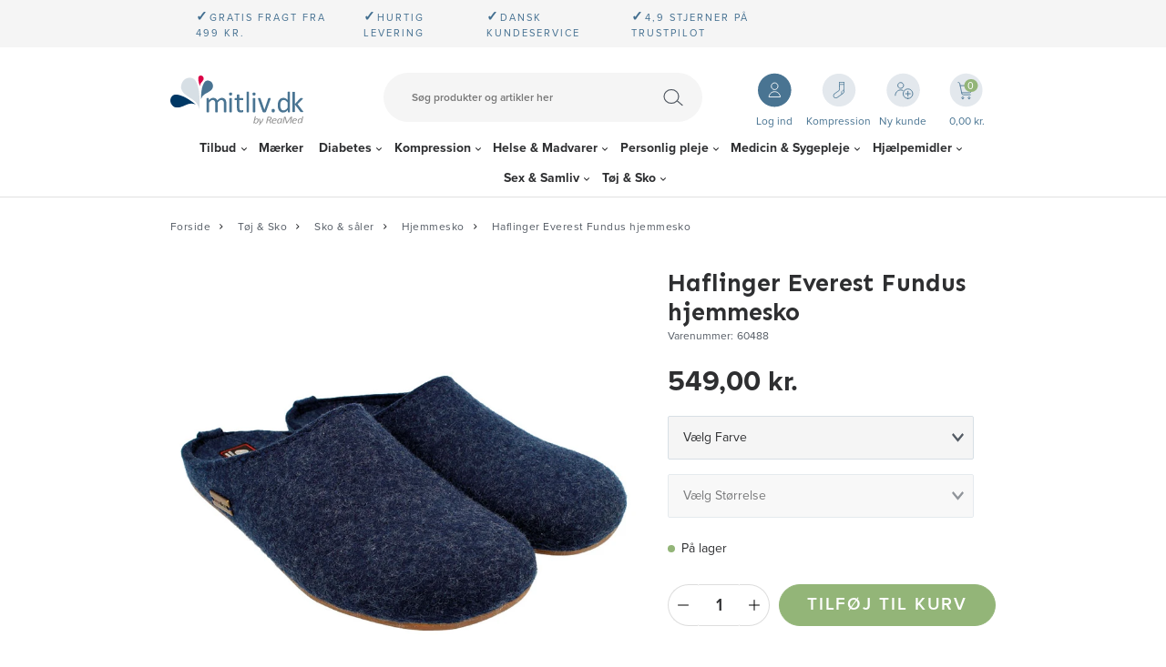

--- FILE ---
content_type: text/html; charset=utf-8
request_url: https://www.mitliv.dk/haflinger-everest-fundus-hjemmesko/
body_size: 37009
content:
<!DOCTYPE html>
<html lang="da-DK">
<head>
    
    <title>Bl&#248;de Haflinger hjemmesko i modellen Fundus | K&#248;b p&#229; mitliv.dk</title>





<meta http-equiv="Content-Type" content="text/html; charset=utf-8">
<meta http-equiv="x-ua-compatible" content="IE=edge">
<meta id="viewport" name="viewport" content="width=device-width" />
<meta name="SKYPE_TOOLBAR" content="SKYPE_TOOLBAR_PARSER_COMPATIBLE">
<meta name="format-detection" content="telephone=no" />


            <meta property="og:title" content="Bl&#248;de Haflinger hjemmesko i modellen Fundus | K&#248;b p&#229; mitliv.dk" />

            <meta property="og:url" content="https://www.mitliv.dk/haflinger-everest-fundus-hjemmesko/" />


            <meta property="og:type" content="website" />


            <meta property="og:description" content="Hjemmesko med et &#248;vre lunt fast uldfilt og en aftagelig inders&#229;l. Se hele vores Haflinger sortiment her. Hurtig og fleksibel fragt." />




    <meta name="description" content="Hjemmesko med et &#248;vre lunt fast uldfilt og en aftagelig inders&#229;l. Se hele vores Haflinger sortiment her. Hurtig og fleksibel fragt." />
    <meta name="keywords" content="haflinger sko, haflinger hjemmesko, uldsko, uld sko, uld hjemmesko,  haflinger hjemmesko dame, haflinger hjemmesko herre, uld sutsko" />



    <link rel="canonical" href="https://www.mitliv.dk/haflinger-everest-fundus-hjemmesko/" />



    <link rel="icon" sizes="32x32" href="https://cdn.fotoagent.dk/accumolo/production/themes/mitliv.dk_2020/favicons/favicon-32x32.ico?v=638515513210000000?v=" />





                <script type="application/ld+json">
                    {"@context":"https://schema.org","@type":"Product","name":"Haflinger Everest Fundus hjemmesko","url":"https://www.mitliv.dk/haflinger-everest-fundus-hjemmesko/","description":"Fundus er et vidunderligt par hjemmesko med et øvre lunt fast uldfilt og udtagelig indersål. \n\nHjemmesko i uld af høj kvalitet\nHaflinger er kendt for deres gode håndværk, høj kvalitet og valget af naturlige materialer. Fundus skoen er ingen undtagelse. Skoen er formstøbt og har en yderst fleksibelt sål, lavet af specielt støbt gummi. Fundus har ingen hæl og det er derfor nemt og hurtigt at hoppe i disse lækre sko. Du får ekstra stød-absorbering i hælen, og nederst er der naturgummi belægning og en tynd gummisål, som gør skoen skridsikker - selv på glatte overflader. Hjemmeskoen er lavet i 100% uld. \n\nDejlig varm indendørs hjemmesko\nSkoen er i bedste kvalitet og fås i forskellige farver og er perfekt som en rigtig hygge sko indendørs. Det der gør denne sko unik er, at kork sålen kan tages ud og kan erstattes med f.eks. dine egne såler. \n\nHaflinger fortæller om deres motiver: Vores smukke motiver giver enhver sko et særligt udseende og trækker alles blik til dine fødder. Motiverne er enten broderede eller udført i filt med stor nænsomhed. I det store udvalg finder du bestemt dit ønskemotiv.\n\nModel: Fundus\nFarver: Blå, Grafit\nMaterialer: 100% uld med skridsikker gummisål\n\nEr du nysgerrig på mere?\nSe flere produkter fra Haflinger eller Gå på opdagelse i hele udvalget af hjemmesko","image":["https://www.fotoagent.dk/images/w/TQ8S6-wAC8fjKIjJ_p2WbA/s/12335/138/Haflinger_Fundus_blaa_mitliv.dk.jpg?v=115775686","https://www.fotoagent.dk/images/w/TQ8S6-wAC8fjKIjJ_p2WbA/s/12335/138/Haflinger_Fundus_graa_mitliv.dk.jpg?v=115775687","https://www.fotoagent.dk/images/w/TQ8S6-wAC8fjKIjJ_p2WbA/s/12335/138/Haflinger-Fundus-graa-siden-mitliv.dk.jpg?v=115781093","https://www.fotoagent.dk/images/w/TQ8S6-wAC8fjKIjJ_p2WbA/s/12335/138/Haflinger-fundus-blaa-bagfra-mitliv.dk.jpg?v=115781094","https://www.fotoagent.dk/images/w/TQ8S6-wAC8fjKIjJ_p2WbA/s/12335/138/Haflinger-fundus-blaa-bunden-mitliv.dk.jpg?v=115781095","https://www.fotoagent.dk/images/w/TQ8S6-wAC8fjKIjJ_p2WbA/s/12335/138/Haflinger_Fundus_hjemmesko_Piniengruen_begge_sko_mitliv.dk_(1).jpg?v=116822875","https://www.fotoagent.dk/images/w/TQ8S6-wAC8fjKIjJ_p2WbA/s/12335/138/Haflinger_Fundus_hjemmesko_Piniengruen_siden_mitliv.dk.jpg?v=116822877","https://www.fotoagent.dk/images/w/TQ8S6-wAC8fjKIjJ_p2WbA/s/12335/138/Haflinger-Everest-Fundus-okker_hjemmesko_mitliv.dk.jpg?v=119824383"],"brand":{"@context":"https://schema.org","@type":"Brand","name":"Haflinger"},"offers":{"@context":"https://schema.org","@type":"Offer","priceCurrency":"DKK","price":"549","itemCondition":"https://schema.org/NewCondition","availability":"https://schema.org/InStock","url":"https://www.mitliv.dk/haflinger-everest-fundus-hjemmesko/","seller":{"@type":"Organization","name":"Mitliv.dk by Reamed"}}}
                </script>
                <script type="application/ld+json">
                    {"@context":"https://schema.org","@type":"BreadcrumbList","numberOfItems":"5","itemListElement":[{"@type":"ListItem","position":"1","item":{"@id":"/","name":"Forside"}},{"@type":"ListItem","position":"2","item":{"@id":"/toej-sko/","name":"Tøj & Sko"}},{"@type":"ListItem","position":"3","item":{"@id":"/toej-sko/sko-og-saaler/","name":"Sko & såler"}},{"@type":"ListItem","position":"4","item":{"@id":"/toej-sko/sko-og-saaler/hjemmesko/","name":"Hjemmesko"}},{"@type":"ListItem","position":"5","item":{"@id":"/haflinger-everest-fundus-hjemmesko/","name":"Haflinger Everest Fundus hjemmesko"}}]}
                </script>





<meta property="og:image" content="https://www.fotoagent.dk/images/w/TQ8S6-wAC8fjKIjJ_p2WbA/s/12335/138/Haflinger_Fundus_blaa_mitliv.dk.jpg?v=115775686">
<meta property="og:image:height" content="800" />
<meta property="og:image:width" content="800" />
<link href='https://cdn.fotoagent.dk/accumolo/production/ci/master/1.6170.0//scripts/domf/fancybox/3.5.7/jquery.fancybox.min.css' rel='stylesheet' />
<meta property="og:image" content="https://www.fotoagent.dk/images/w/TQ8S6-wAC8fjKIjJ_p2WbA/s/12335/138/Haflinger_Fundus_graa_mitliv.dk.jpg?v=115775687">
<meta property="og:image:height" content="800" />
<meta property="og:image:width" content="800" />
<meta property="og:image" content="https://www.fotoagent.dk/images/w/TQ8S6-wAC8fjKIjJ_p2WbA/s/12335/138/Haflinger-Fundus-graa-siden-mitliv.dk.jpg?v=115781093">
<meta property="og:image:height" content="800" />
<meta property="og:image:width" content="800" />
<meta property="og:image" content="https://www.fotoagent.dk/images/w/TQ8S6-wAC8fjKIjJ_p2WbA/s/12335/138/Haflinger-fundus-blaa-bagfra-mitliv.dk.jpg?v=115781094">
<meta property="og:image:height" content="800" />
<meta property="og:image:width" content="800" />
<meta property="og:image" content="https://www.fotoagent.dk/images/w/TQ8S6-wAC8fjKIjJ_p2WbA/s/12335/138/Haflinger-fundus-blaa-bunden-mitliv.dk.jpg?v=115781095">
<meta property="og:image:height" content="800" />
<meta property="og:image:width" content="800" />
<meta property="og:image" content="https://www.fotoagent.dk/images/w/TQ8S6-wAC8fjKIjJ_p2WbA/s/12335/138/Haflinger_Fundus_hjemmesko_Piniengruen_begge_sko_mitliv.dk_(1).jpg?v=116822875">
<meta property="og:image:height" content="800" />
<meta property="og:image:width" content="800" />
<meta property="og:image" content="https://www.fotoagent.dk/images/w/TQ8S6-wAC8fjKIjJ_p2WbA/s/12335/138/Haflinger_Fundus_hjemmesko_Piniengruen_siden_mitliv.dk.jpg?v=116822877">
<meta property="og:image:height" content="800" />
<meta property="og:image:width" content="800" />
<meta property="og:image" content="https://www.fotoagent.dk/images/w/TQ8S6-wAC8fjKIjJ_p2WbA/s/12335/138/Haflinger-Everest-Fundus-okker_hjemmesko_mitliv.dk.jpg?v=119824383">
<meta property="og:image:height" content="800" />
<meta property="og:image:width" content="800" />


<link href="https://cdn.fotoagent.dk/accumolo/production/themes/mitliv.dk_2020/desktop.min.css?v=8DD8BE25CAA1A80" rel="stylesheet" type="text/css" />


    <link href="https://cdn.fotoagent.dk/custom_design_module/12335/desktop_da.min.css" rel="stylesheet" type="text/css" />









<link rel="stylesheet" href="https://use.typekit.net/dww2jvw.css">
<link href="https://fonts.googleapis.com/css2?family=Sen:wght@700&display=swap" rel="stylesheet">


<meta name="google-site-verification" content="YKlxCoqpVI3tCO5Xe1F68Ol5wWfotYr-5cn_WePjtuU" />

<meta name="facebook-domain-verification" content="9oijsbx42uctwg26scz5wti29pbawg" />
<!-- TrustBox script --> 
<script type="text/javascript" src="//widget.trustpilot.com/bootstrap/v5/tp.widget.bootstrap.min.js" async></script>
<!-- End TrustBox script -->
<script>
let cls = 0;

new PerformanceObserver((entryList) => {
  for (const entry of entryList.getEntries()) {
    if (!entry.hadRecentInput) {
      cls += entry.value;
      console.log('Current CLS value:', cls, entry);
    }
  }
}).observe({type: 'layout-shift', buffered: true});
</script>



<script type="text/javascript">
    var isMobile = false;
    var isLoggedIn = false;
    var isUseEnhancedGTMData = true;
    var loggedInUserInfo = {};
    
    var isCheckoutPage = false;
    var useFloatLabel = false;
    var marketingCookieConsentApproved = true;
    var statisticCookieConsentApproved = true;
    var functionalCookieConsentApproved = true;
    
    window.lazySizesConfig = window.lazySizesConfig || {};
    window.lazySizesConfig.expand = 500;
    window.lazySizesConfig.expFactor = 2;
    window.lazySizesConfig.hFac = 0.8;

</script>













    <script type="text/javascript">
            var containsGAMainKey = false;
    var containsGASecondaryKey = false;

    </script>






 <script>  window.dataLayer = window.dataLayer || [];  dataLayer.push({"event":"ProductView","ecommerce":{"detail":{"products":[{"id":"9490774","price":"549.00","brand":"Haflinger","name":"Haflinger Everest Fundus hjemmesko","category":"PRODUKTER/Tøj & Sko/Sko & såler/Hjemmesko","url":"https://www.mitliv.dk/haflinger-everest-fundus-hjemmesko/","imageUrl":"https://www.fotoagent.dk/images/w/DWKJizyLcrvcaUdxJ8zptg/s/12335/138/Haflinger_Fundus_blaa_mitliv.dk.jpg?v=115775686","inventoryType":0,"currency":"DKK"}],"actionField":{"list":"Hjemmesko"}}},"vatDisplay":"With VAT","pageType":"ProductPage","marketingCookieConsentApproved":true,"statisticCookieConsentApproved":true});</script><!-- Google Tag Manager -->
<script>!function(){"use strict";function l(e){for(var t=e,r=0,n=document.cookie.split(";");r<n.length;r++){var o=n[r].split("=");if(o[0].trim()===t)return o[1]}}function s(e){return localStorage.getItem(e)}function u(e){return window[e]}function A(e,t){e=document.querySelector(e);return t?null==e?void 0:e.getAttribute(t):null==e?void 0:e.textContent}var e=window,t=document,r="script",n="dataLayer",o="https://gtm.mitliv.dk",a="",i="bgyfscyfado",c="4aect=aWQ9R1RNLU02V1pCQlA%3D&page=1",g="cookie",v="_mcb_id",E="",d=!1;try{var d=!!g&&(m=navigator.userAgent,!!(m=new RegExp("Version/([0-9._]+)(.*Mobile)?.*Safari.*").exec(m)))&&16.4<=parseFloat(m[1]),f="stapeUserId"===g,I=d&&!f?function(e,t,r){void 0===t&&(t="");var n={cookie:l,localStorage:s,jsVariable:u,cssSelector:A},t=Array.isArray(t)?t:[t];if(e&&n[e])for(var o=n[e],a=0,i=t;a<i.length;a++){var c=i[a],c=r?o(c,r):o(c);if(c)return c}else console.warn("invalid uid source",e)}(g,v,E):void 0;d=d&&(!!I||f)}catch(e){console.error(e)}var m=e,g=(m[n]=m[n]||[],m[n].push({"gtm.start":(new Date).getTime(),event:"gtm.js"}),t.getElementsByTagName(r)[0]),v=I?"&bi="+encodeURIComponent(I):"",E=t.createElement(r),f=(d&&(i=8<i.length?i.replace(/([a-z]{8}$)/,"kp$1"):"kp"+i),!d&&a?a:o);E.async=!0,E.src=f+"/"+i+".js?"+c+v,null!=(e=g.parentNode)&&e.insertBefore(E,g)}();</script>
<!-- End Google Tag Manager -->
</head>
<body class="" onpageshow="mcb.bfcache.onPageShow(event)">
    <!-- Google Tag Manager (noscript) -->
<noscript><iframe src="https://gtm.mitliv.dk/ns.html?id=GTM-M6WZBBP" height="0" width="0" style="display:none;visibility:hidden"></iframe></noscript>
<!-- End Google Tag Manager (noscript) -->

    

<a class="dummy-viewpoint-checker" style="height:0;width:0">
        <span class="hidden-md"></span>
        <span class="hidden-lg"></span>
        <span class="hidden-xl"></span>
</a>


    <script>
        window.viewPoint = Array.prototype.slice.call(document.querySelectorAll('.dummy-viewpoint-checker span')).filter(function (item) { return !item.offsetWidth && !item.offsetHeight && !item.getClientRects().length; })[0].className.replace("hidden-", "").toUpperCase();
        window.dataLayer[0].viewPoint = window.viewPoint;
        window.dataLayer[0].layoutGuid = '46779';
    </script>
    
    

    
    


    
    <!-- Google Tag Manager (noscript) -->
<noscript><iframe src="https://www.googletagmanager.com/ns.html?id=GTM-M6WZBBP"
height="0" width="0" style="display:none;visibility:hidden"></iframe></noscript>
<!-- End Google Tag Manager (noscript) -->

    
    



<section class="section--stickable section--header"><div class="container"><div class="row"><div class="col-3 hidden-md hidden-lg hidden-xl"><div class="col__inner"></div></div><div class="col-5 col-sm-6 hidden-md hidden-lg hidden-xl"><div class="col__inner"></div></div><div class="col-1 col-sm-1 col-md-12 col-lg-12 col-xl-12"><div class="col__inner"></div></div><div class="col-3 col-sm-2 hidden-md hidden-lg hidden-xl"><div class="col__inner"></div></div></div></div></section><section class="section--top-login section--header"><div class="container"><div class="row"><div class="hidden-xs hidden-sm col-md-12"><div class="col__inner"></div></div></div></div></section><section class="section--top-usp section--header"><div class="container"><div class="row"><div class="hidden-xs hidden-sm col-md-12"><div class="col__inner"><div class="html-block ">
    <div class="top-selling-points">
<div style="margin-left: 2.5em;"><b style="font-size:15px;">✓</b>Gratis fragt fra 499 kr.</div>
<div style="margin-left: 2.5em;"><b style="font-size:15px;">✓</b>Hurtig levering</div>
<div style="margin-left: 2.5em;"><b style="font-size:15px;">✓</b>Dansk kundeservice</div>
<div style="margin-left: 2.5em;"><b style="font-size:15px;">✓</b>4,9 stjerner på Trustpilot</div>
<div class="trustpilot-widget" data-businessunit-id="4f2692e00000640005128ff5" data-locale="da-DK" data-style-height="24px" data-style-width="100%" data-template-id="5419b732fbfb950b10de65e5" data-theme="light"><a href="https://dk.trustpilot.com/review/www.mitliv.dk" rel="noopener" target="_blank">Trustpilot</a></div></div>
</div></div></div></div></div></section><section class="section--top-misc section--header"><div class="container"><div class="row"><div class="hidden-xs hidden-sm col-md-3 col--top-logo"><div class="col__inner">
<div class="logo ">
    <a href="/"></a>
</div>
</div></div><div class="hidden-xs hidden-sm col-md-6 col--top-search"><div class="col__inner"><div id="searchBox-390368" class="search search--super-search"><form class="search__container" action="."><div class="search__input-container"><input type="search" name="search" class="search__input" placeholder="Søg produkter og artikler her" value="" autoComplete="off"/><button class="search__reset"><span>×</span></button></div><input type="button" class="search__submit" value="Søg"/></form><div class="search__result ssresult"><div class="ssresult__subject-container"><div class="ssresult__subject ssresult__subject--noitems"><div class="ssresult__header">Søgeresultat</div><div class="ssresult__list"><span class="instruction instruction--noitems">Din søgning gav intet resultat</span></div></div></div></div></div>
</div></div><div class="hidden-xs hidden-sm col-md-3 col--top-cart"><div class="col__inner"><div class="html-block ">
    <div class="user-btns"><div class="user-btns__item user-btns__item--login"><a href="/maccount"><span>Log ind</span></a></div><div class="user-btns__item user-btns__item--kompression"><a href="/kompression-produkter/"><span>Kompression</span></a></div><div class="user-btns__item user-btns__item--new-user"><a href="/bruger-oprettelse/"><span>Ny kunde</span></a></div></div>
</div>

<div id="dropdowncart-390370" class="cart  cart--action-btn-as-icon cart-toggler"></div></div></div></div></div></section><section class="section--top-navigation section--stickable section--header"><div class="container"><div class="row"><div class="hidden-xs hidden-sm col-md-12"><div class="col__inner"><nav class="menu menu--main menu--dropdown ">
        <div class="menu__group menu__group--children" data-menu-group-name="DK - Desktop - Dropdown">
            <div class="menu__title">
                <a data-menu-path="Tilbud" href="https://www.mitliv.dk/tilbud/">Tilbud</a>
            </div>
    <div class="menu__subitems menu__subitems--level-0 menu__subitems--expand">
        <ul>
                <li class="menu__item menu__item--children">
                        <a data-menu-path="Tilbud^^Kolonne1" class="menu__subitems-title menu__subitems-title--level-1">Kolonne1</a>
                        <div class="menu__subitems menu__subitems--level-1 ">
        <ul>
                <li class="menu__item ">
                        <a data-menu-path="Tilbud^^Kolonne1^^Tilbud" class="menu__subitems-title menu__subitems-title--level-2" href="https://www.mitliv.dk/tilbud/"><b>Tilbud</b></a>
                                    </li>
                <li class="menu__item ">
                        <a data-menu-path="Tilbud^^Kolonne1^^Sidste chance - restsalg" class="menu__subitems-title menu__subitems-title--level-2" href="https://www.mitliv.dk/restsalg/"><b>Sidste chance - restsalg</b></a>
                                    </li>
                <li class="menu__item ">
                        <a data-menu-path="Tilbud^^Kolonne1^^K&#248;b flere, spar mere" class="menu__subitems-title menu__subitems-title--level-2" href="https://www.mitliv.dk/tilbud/koeb-flere-spar-mere/"><b>Køb flere, spar mere</b></a>
                                    </li>
                <li class="menu__item ">
                        <a data-menu-path="Tilbud^^Kolonne1^^Rabatkoder" class="menu__subitems-title menu__subitems-title--level-2" href="https://www.mitliv.dk/tilbud/rabatkoder/"><b>Rabatkoder</b></a>
                                    </li>
                <li class="menu__item ">
                        <a data-menu-path="Tilbud^^Kolonne1^^Stop Spild tilbud" class="menu__subitems-title menu__subitems-title--level-2" href="https://www.mitliv.dk/tilbud/stop-madspild/"><b>Stop Spild tilbud</b></a>
                                    </li>
        </ul>
    </div>
                </li>
        </ul>
    </div>
        </div>
        <div class="menu__group " data-menu-group-name="DK - Desktop - Dropdown">
            <div class="menu__title">
                <a data-menu-path="M&#230;rker" href="https://www.mitliv.dk/maerker/">Mærker</a>
            </div>
        </div>
        <div class="menu__group menu__group--children" data-menu-group-name="DK - Desktop - Dropdown">
            <div class="menu__title">
                <a data-menu-path="Diabetes" href="https://www.mitliv.dk/diabetes/">Diabetes</a>
            </div>
    <div class="menu__subitems menu__subitems--level-0 menu__subitems--expand">
        <ul>
                <li class="menu__item menu__item--children">
                        <a data-menu-path="Diabetes^^Column 1" class="menu__subitems-title menu__subitems-title--level-1">Column 1</a>
                        <div class="menu__subitems menu__subitems--level-1 ">
        <ul>
                <li class="menu__item ">
                        <a data-menu-path="Diabetes^^Column 1^^Blodsukkerm&#229;lere" class="menu__subitems-title menu__subitems-title--level-2" href="https://www.mitliv.dk/diabetes/blodsukkermaalere/"><b>Blodsukkermålere</b></a>
                                    </li>
                <li class="menu__item ">
                        <a data-menu-path="Diabetes^^Column 1^^Tasker til blodsukkerm&#229;lere" class="menu__subitems-title menu__subitems-title--level-2" href="https://www.mitliv.dk/diabetes/blodsukkerapparater/tasker-til-blodsukkermaalere/">Tasker til blodsukkermålere</a>
                                    </li>
                <li class="menu__item ">
                        <a data-menu-path="Diabetes^^Column 1^^Teststrimler til blodsukkerm&#229;lere" class="menu__subitems-title menu__subitems-title--level-2" href="https://www.mitliv.dk/diabetes/blodsukkerapparater/teststrimler-til-blodsukkermaalere/">Teststrimler til blodsukkermålere</a>
                                    </li>
                <li class="menu__item ">
                        <a data-menu-path="Diabetes^^Column 1^^Tilbeh&#248;r til blodsukkerm&#229;lere" class="menu__subitems-title menu__subitems-title--level-2" href="https://www.mitliv.dk/diabetes/blodsukkerapparater/tilbehoer-til-blodsukkermaalere/">Tilbehør til blodsukkermålere</a>
                                    </li>
                <li class="menu__item ">
                        <a data-menu-path="Diabetes^^Column 1^^Fingerprikkere og lancetter" class="menu__subitems-title menu__subitems-title--level-2" href="https://www.mitliv.dk/diabetes/fingerprikker-lancetter/"><b>Fingerprikkere og lancetter</b></a>
                                    </li>
                <li class="menu__item ">
                        <a data-menu-path="Diabetes^^Column 1^^Fingerprikkere" class="menu__subitems-title menu__subitems-title--level-2" href="https://www.mitliv.dk/diabetes/fingerprikker-lancetter/fingerprikkere/">Fingerprikkere</a>
                                    </li>
                <li class="menu__item ">
                        <a data-menu-path="Diabetes^^Column 1^^Lancetter til fingerprikkere" class="menu__subitems-title menu__subitems-title--level-2" href="https://www.mitliv.dk/diabetes/fingerprikker-lancetter/lancetter-til-fingerprikkere/">Lancetter til fingerprikkere</a>
                                    </li>
                <li class="menu__item ">
                        <a data-menu-path="Diabetes^^Column 1^^Engangslancetter" class="menu__subitems-title menu__subitems-title--level-2" href="https://www.mitliv.dk/diabetes/fingerprikker-lancetter/engangslancetter/">Engangslancetter</a>
                                    </li>
                <li class="menu__item ">
                        <a data-menu-path="Diabetes^^Column 1^^Penkanyler" class="menu__subitems-title menu__subitems-title--level-2" href="https://www.mitliv.dk/diabetes/penkanyler/"><b>Penkanyler</b></a>
                                    </li>
                <li class="menu__item ">
                        <a data-menu-path="Diabetes^^Column 1^^4-6 mm penkanyler" class="menu__subitems-title menu__subitems-title--level-2" href="https://www.mitliv.dk/diabetes/penkanyler/4-6-mm-penkanyler/">4-6 mm penkanyler</a>
                                    </li>
                <li class="menu__item ">
                        <a data-menu-path="Diabetes^^Column 1^^8-12 mm penkanyler" class="menu__subitems-title menu__subitems-title--level-2" href="https://www.mitliv.dk/diabetes/penkanyler/8-12-mm-penkanyler/">8-12 mm penkanyler</a>
                                    </li>
                <li class="menu__item ">
                        <a data-menu-path="Diabetes^^Column 1^^Kanyleb&#248;tter" class="menu__subitems-title menu__subitems-title--level-2" href="https://www.mitliv.dk/diabetes/penkanyler/kanyleboetter/">Kanylebøtter</a>
                                    </li>
                <li class="menu__item ">
                        <a data-menu-path="Diabetes^^Column 1^^Kanylefjerner" class="menu__subitems-title menu__subitems-title--level-2" href="https://www.mitliv.dk/diabetes/penkanyler/kanylefjerner/">Kanylefjerner</a>
                                    </li>
                <li class="menu__item ">
                        <a data-menu-path="Diabetes^^Column 1^^Sikkerhedskanyler" class="menu__subitems-title menu__subitems-title--level-2" href="https://www.mitliv.dk/diabetes/penkanyler/sikkerhedskanyler/">Sikkerhedskanyler</a>
                                    </li>
        </ul>
    </div>
                </li>
                <li class="menu__item menu__item--children">
                        <a data-menu-path="Diabetes^^Column 2" class="menu__subitems-title menu__subitems-title--level-1">Column 2</a>
                        <div class="menu__subitems menu__subitems--level-1 ">
        <ul>
                <li class="menu__item ">
                        <a data-menu-path="Diabetes^^Column 2^^Insulinpenne og tilbeh&#248;r" class="menu__subitems-title menu__subitems-title--level-2" href="https://www.mitliv.dk/diabetes/insulinpenne-tilbehoer/"><b>Insulinpenne og tilbehør</b></a>
                                    </li>
                <li class="menu__item ">
                        <a data-menu-path="Diabetes^^Column 2^^Insulinpenne" class="menu__subitems-title menu__subitems-title--level-2" href="https://www.mitliv.dk/diabetes/insulinpenne-tilbehoer/insulinpenne/">Insulinpenne</a>
                                    </li>
                <li class="menu__item ">
                        <a data-menu-path="Diabetes^^Column 2^^Insulinh&#230;tter" class="menu__subitems-title menu__subitems-title--level-2" href="https://www.mitliv.dk/diabetes/insulinpenne-tilbehoer/insulinhaetter/">Insulinhætter</a>
                                    </li>
                <li class="menu__item ">
                        <a data-menu-path="Diabetes^^Column 2^^Insulinspr&#248;jter" class="menu__subitems-title menu__subitems-title--level-2" href="https://www.mitliv.dk/diabetes/insulinpenne-tilbehoer/insulinsproejter/">Insulinsprøjter</a>
                                    </li>
                <li class="menu__item ">
                        <a data-menu-path="Diabetes^^Column 2^^Injektionsport" class="menu__subitems-title menu__subitems-title--level-2" href="https://www.mitliv.dk/diabetes/insulinpenne-tilbehoer/injektionsport/">Injektionsport</a>
                                    </li>
                <li class="menu__item ">
                        <a data-menu-path="Diabetes^^Column 2^^Klisterm&#230;rker til insulinpenne" class="menu__subitems-title menu__subitems-title--level-2" href="https://www.mitliv.dk/diabetes/diabetes/insulinpenne-tilbehoer/klistermaerker-til-insulinpenne/">Klistermærker til insulinpenne</a>
                                    </li>
                <li class="menu__item ">
                        <a data-menu-path="Diabetes^^Column 2^^CGM - kontinuerlig blodsukkerm&#229;ling" class="menu__subitems-title menu__subitems-title--level-2" href="https://www.mitliv.dk/diabetes/cgm-kontinuerlig-blodsukkermaaling/"><b>CGM - kontinuerlig blodsukkermåling</b></a>
                                    </li>
                <li class="menu__item ">
                        <a data-menu-path="Diabetes^^Column 2^^Tilbeh&#248;r til CGM/insulinpumpe" class="menu__subitems-title menu__subitems-title--level-2" href="https://www.mitliv.dk/diabetes/tilbehoer-til-insulinpumpe/"><b>Tilbehør til CGM/insulinpumpe</b></a>
                                    </li>
                <li class="menu__item ">
                        <a data-menu-path="Diabetes^^Column 2^^Dexcom" class="menu__subitems-title menu__subitems-title--level-2" href="https://www.mitliv.dk/diabetes/tilbehoer-til-insulinpumpe/dexcom/">Dexcom</a>
                                    </li>
                <li class="menu__item ">
                        <a data-menu-path="Diabetes^^Column 2^^Freestyle Libre" class="menu__subitems-title menu__subitems-title--level-2" href="https://www.mitliv.dk/diabetes/tilbehoer-til-insulinpumpe/freestyle-libre/">Freestyle Libre</a>
                                    </li>
                <li class="menu__item ">
                        <a data-menu-path="Diabetes^^Column 2^^Medtronic Guardian" class="menu__subitems-title menu__subitems-title--level-2" href="https://www.mitliv.dk/diabetes/tilbehoer-til-insulinpumpe/medtronic-guardian/">Medtronic Guardian</a>
                                    </li>
                <li class="menu__item ">
                        <a data-menu-path="Diabetes^^Column 2^^Medtrum" class="menu__subitems-title menu__subitems-title--level-2" href="https://www.mitliv.dk/diabetes/tilbehoer-til-insulinpumpe/medtrum/">Medtrum</a>
                                    </li>
                <li class="menu__item ">
                        <a data-menu-path="Diabetes^^Column 2^^Miao Miao" class="menu__subitems-title menu__subitems-title--level-2" href="https://www.mitliv.dk/diabetes/tilbehoer-til-insulinpumpe/miao-miao/">Miao Miao</a>
                                    </li>
                <li class="menu__item ">
                        <a data-menu-path="Diabetes^^Column 2^^Omnipod" class="menu__subitems-title menu__subitems-title--level-2" href="https://www.mitliv.dk/diabetes/tilbehoer-til-insulinpumpe/omnipod/">Omnipod</a>
                                    </li>
                <li class="menu__item ">
                        <a data-menu-path="Diabetes^^Column 2^^Tandem" class="menu__subitems-title menu__subitems-title--level-2" href="https://www.mitliv.dk/diabetes/tilbehoer-til-insulinpumpe/tandem/">Tandem</a>
                                    </li>
                <li class="menu__item ">
                        <a data-menu-path="Diabetes^^Column 2^^Ypsopump" class="menu__subitems-title menu__subitems-title--level-2" href="https://www.mitliv.dk/diabetes/tilbehoer-til-insulinpumpe/ypsopump/">Ypsopump</a>
                                    </li>
                <li class="menu__item ">
                        <a data-menu-path="Diabetes^^Column 2^^Kl&#230;befjerner og hudbeskyttelse" class="menu__subitems-title menu__subitems-title--level-2" href="https://www.mitliv.dk/medicin-sygepleje/saarpleje-og-foerstehjaelp/klaebefjerner-og-hudbeskyttelse/">Klæbefjerner og hudbeskyttelse</a>
                                    </li>
        </ul>
    </div>
                </li>
                <li class="menu__item menu__item--children">
                        <a data-menu-path="Diabetes^^Column 3" class="menu__subitems-title menu__subitems-title--level-1">Column 3</a>
                        <div class="menu__subitems menu__subitems--level-1 ">
        <ul>
                <li class="menu__item ">
                        <a data-menu-path="Diabetes^^Column 3^^Diabetestasker" class="menu__subitems-title menu__subitems-title--level-2" href="https://www.mitliv.dk/diabetes/diabetestasker/"><b>Diabetestasker</b></a>
                                    </li>
                <li class="menu__item ">
                        <a data-menu-path="Diabetes^^Column 3^^B&#230;ltetasker" class="menu__subitems-title menu__subitems-title--level-2" href="https://www.mitliv.dk/diabetes/diabetestasker/baeltetasker/">Bæltetasker</a>
                                    </li>
                <li class="menu__item ">
                        <a data-menu-path="Diabetes^^Column 3^^H&#229;ndtasker" class="menu__subitems-title menu__subitems-title--level-2" href="https://www.mitliv.dk/diabetes/diabetestasker/haandtasker/">Håndtasker</a>
                                    </li>
                <li class="menu__item ">
                        <a data-menu-path="Diabetes^^Column 3^^K&#248;letasker" class="menu__subitems-title menu__subitems-title--level-2" href="https://www.mitliv.dk/diabetes/diabetestasker/koeletasker/">Køletasker</a>
                                    </li>
                <li class="menu__item ">
                        <a data-menu-path="Diabetes^^Column 3^^Pen-etuier" class="menu__subitems-title menu__subitems-title--level-2" href="https://www.mitliv.dk/diabetes/diabetestasker/pen-etuier/">Pen-etuier</a>
                                    </li>
                <li class="menu__item ">
                        <a data-menu-path="Diabetes^^Column 3^^Rygs&#230;kke" class="menu__subitems-title menu__subitems-title--level-2" href="https://www.mitliv.dk/diabetes/diabetestasker/rygsaekke/">Rygsække</a>
                                    </li>
                <li class="menu__item ">
                        <a data-menu-path="Diabetes^^Column 3^^Skuldertasker" class="menu__subitems-title menu__subitems-title--level-2" href="https://www.mitliv.dk/diabetes/diabetestasker/skuldertasker/">Skuldertasker</a>
                                    </li>
                <li class="menu__item ">
                        <a data-menu-path="Diabetes^^Column 3^^Diabetestilbeh&#248;r til b&#248;rn" class="menu__subitems-title menu__subitems-title--level-2" href="https://www.mitliv.dk/diabetes/diabetestilbehoer-til-boern/"><b>Diabetestilbehør til børn</b></a>
                                    </li>
                <li class="menu__item ">
                        <a data-menu-path="Diabetes^^Column 3^^&#216;vrigt til diabetes" class="menu__subitems-title menu__subitems-title--level-2" href="https://www.mitliv.dk/diabetes/oevrigt-til-diabetes/"><b>Øvrigt til diabetes</b></a>
                                    </li>
                <li class="menu__item ">
                        <a data-menu-path="Diabetes^^Column 3^^Armbind og armb&#229;nd" class="menu__subitems-title menu__subitems-title--level-2" href="https://www.mitliv.dk/diabetes/oevrigt-til-diabetes/armbind-og-armbaand/">Armbind og armbånd</a>
                                    </li>
                <li class="menu__item ">
                        <a data-menu-path="Diabetes^^Column 3^^Diabetes fod- og hudpleje" class="menu__subitems-title menu__subitems-title--level-2" href="https://www.mitliv.dk/diabetes/oevrigt-til-diabetes/diabetes-fod-hudpleje/">Diabetes fod- og hudpleje</a>
                                    </li>
                <li class="menu__item ">
                        <a data-menu-path="Diabetes^^Column 3^^Diabetesstr&#248;mper" class="menu__subitems-title menu__subitems-title--level-2" href="https://www.mitliv.dk/diabetes/oevrigt-til-diabetes/diabetesstroemper/">Diabetesstrømper</a>
                                    </li>
                <li class="menu__item ">
                        <a data-menu-path="Diabetes^^Column 3^^Diabetesundert&#248;j" class="menu__subitems-title menu__subitems-title--level-2" href="https://www.mitliv.dk/diabetes/diabetesundertoej/">Diabetesundertøj</a>
                                    </li>
                <li class="menu__item ">
                        <a data-menu-path="Diabetes^^Column 3^^Druesukker" class="menu__subitems-title menu__subitems-title--level-2" href="https://www.mitliv.dk/mad-og-drikke/druesukker/">Druesukker</a>
                                    </li>
                <li class="menu__item ">
                        <a data-menu-path="Diabetes^^Column 3^^Klisterm&#230;rker" class="menu__subitems-title menu__subitems-title--level-2" href="https://www.mitliv.dk/diabetes/klistermaerker/">Klistermærker</a>
                                    </li>
                <li class="menu__item ">
                        <a data-menu-path="Diabetes^^Column 3^^Opbevaring af insulinpumpe" class="menu__subitems-title menu__subitems-title--level-2" href="https://www.mitliv.dk/diabetes/oevrigt-til-diabetes/opbevaring-af-insulinpumpe/">Opbevaring af insulinpumpe</a>
                                    </li>
                <li class="menu__item ">
                        <a data-menu-path="Diabetes^^Column 3^^Servietter" class="menu__subitems-title menu__subitems-title--level-2" href="https://www.mitliv.dk/diabetes/oevrigt-til-diabetes/servietter/">Servietter</a>
                                    </li>
                <li class="menu__item ">
                        <a data-menu-path="Diabetes^^Column 3^^Sko og s&#229;ler" class="menu__subitems-title menu__subitems-title--level-2" href="https://www.mitliv.dk/diabetes/oevrigt-til-diabetes/sko-saaler/">Sko og såler</a>
                                    </li>
                <li class="menu__item ">
                        <a data-menu-path="Diabetes^^Column 3^^S&#229;rpleje" class="menu__subitems-title menu__subitems-title--level-2" href="https://www.mitliv.dk/medicin-sygepleje/saarpleje-og-foerstehjaelp/">Sårpleje</a>
                                    </li>
        </ul>
    </div>
                </li>
        </ul>
    </div>
        </div>
        <div class="menu__group menu__group--children" data-menu-group-name="DK - Desktop - Dropdown">
            <div class="menu__title">
                <a data-menu-path="Kompression" href="https://www.mitliv.dk/kompression/">Kompression</a>
            </div>
    <div class="menu__subitems menu__subitems--level-0 menu__subitems--expand">
        <ul>
                <li class="menu__item menu__item--children">
                        <a data-menu-path="Kompression^^Kolonne 1" class="menu__subitems-title menu__subitems-title--level-1" href="https://www.mitliv.dk/kompression/">Kolonne 1</a>
                        <div class="menu__subitems menu__subitems--level-1 ">
        <ul>
                <li class="menu__item ">
                        <a data-menu-path="Kompression^^Kolonne 1^^Kompressionsstr&#248;mper" class="menu__subitems-title menu__subitems-title--level-2" href="https://www.mitliv.dk/kompression/kompressionsstroemper/"><b>Kompressionsstrømper</b></a>
                                    </li>
                <li class="menu__item ">
                        <a data-menu-path="Kompression^^Kolonne 1^^Klasse 1 kompressionsstr&#248;mper" class="menu__subitems-title menu__subitems-title--level-2" href="https://www.mitliv.dk/kompression/kompressionsstroemper/klasse-1-kompressionsstroemper/">Klasse 1 kompressionsstrømper</a>
                                    </li>
                <li class="menu__item ">
                        <a data-menu-path="Kompression^^Kolonne 1^^Klasse 2 kompressionsstr&#248;mper" class="menu__subitems-title menu__subitems-title--level-2" href="https://www.mitliv.dk/kompression/kompressionsstroemper/klasse-2-kompressionsstroemper/">Klasse 2 kompressionsstrømper</a>
                                    </li>
                <li class="menu__item ">
                        <a data-menu-path="Kompression^^Kolonne 1^^St&#248;ttestr&#248;mper" class="menu__subitems-title menu__subitems-title--level-2" href="https://www.mitliv.dk/toej-sko/stoettestroemper/"><b>Støttestrømper</b></a>
                                    </li>
                <li class="menu__item ">
                        <a data-menu-path="Kompression^^Kolonne 1^^St&#248;ttestr&#248;mper til kn&#230;et" class="menu__subitems-title menu__subitems-title--level-2" href="https://www.mitliv.dk/toej-og-sko/stoettestroemper/stoettestroemper-til-knae/">Støttestrømper til knæet</a>
                                    </li>
                <li class="menu__item ">
                        <a data-menu-path="Kompression^^Kolonne 1^^St&#248;ttestr&#248;mpebukser og leggins" class="menu__subitems-title menu__subitems-title--level-2" href="https://www.mitliv.dk/toej-og-sko/stoettestroemper/stoettestroempebukser-og-leggins/">Støttestrømpebukser og leggins</a>
                                    </li>
                <li class="menu__item ">
                        <a data-menu-path="Kompression^^Kolonne 1^^Flystr&#248;mper" class="menu__subitems-title menu__subitems-title--level-2" href="https://www.mitliv.dk/toej-og-sko/stoettestroemper/rejse-og-flystroemper/">Flystrømper</a>
                                    </li>
                <li class="menu__item ">
                        <a data-menu-path="Kompression^^Kolonne 1^^Korte st&#248;ttestr&#248;mper" class="menu__subitems-title menu__subitems-title--level-2" href="https://www.mitliv.dk/toej-og-sko/stoettestroemper/korte-stoettestroemper/">Korte støttestrømper</a>
                                    </li>
        </ul>
    </div>
                </li>
                <li class="menu__item menu__item--children">
                        <a data-menu-path="Kompression^^Kolonne 2" class="menu__subitems-title menu__subitems-title--level-1">Kolonne 2</a>
                        <div class="menu__subitems menu__subitems--level-1 ">
        <ul>
                <li class="menu__item ">
                        <a data-menu-path="Kompression^^Kolonne 2^^Hj&#230;lpemidler til kompressionsstr&#248;mper" class="menu__subitems-title menu__subitems-title--level-2" href="https://www.mitliv.dk/kompression/hjaelpemidler-til-kompressionsstroemper/"><b>Hjælpemidler til kompressionsstrømper</b></a>
                                    </li>
                <li class="menu__item ">
                        <a data-menu-path="Kompression^^Kolonne 2^^Str&#248;mpep&#229;tagere og -aftagere" class="menu__subitems-title menu__subitems-title--level-2" href="https://www.mitliv.dk/kompression/hjaelpemidler-til-kompression/stroempepaatagere-og-aftagere/">Strømpepåtagere og -aftagere</a>
                                    </li>
                <li class="menu__item ">
                        <a data-menu-path="Kompression^^Kolonne 2^^Badebeskyttelse" class="menu__subitems-title menu__subitems-title--level-2" href="https://www.mitliv.dk/medicin-sygepleje/hjaelpemidler/badebeskyttelse/">Badebeskyttelse</a>
                                    </li>
                <li class="menu__item ">
                        <a data-menu-path="Kompression^^Kolonne 2^^Ben- og hudpleje" class="menu__subitems-title menu__subitems-title--level-2" href="https://www.mitliv.dk/kompression/ben-og-hudpleje/"><b>Ben- og hudpleje</b></a>
                                    </li>
                <li class="menu__item ">
                        <a data-menu-path="Kompression^^Kolonne 2^^S&#229;rpleje" class="menu__subitems-title menu__subitems-title--level-2" href="https://www.mitliv.dk/kompression/saarpleje/"><b>Sårpleje</b></a>
                                    </li>
        </ul>
    </div>
                </li>
                <li class="menu__item menu__item--children">
                        <a data-menu-path="Kompression^^Kolonne 3" class="menu__subitems-title menu__subitems-title--level-1">Kolonne 3</a>
                        <div class="menu__subitems menu__subitems--level-1 ">
        <ul>
                <li class="menu__item ">
                        <a data-menu-path="Kompression^^Kolonne 3^^Rummeligt fodt&#248;j" class="menu__subitems-title menu__subitems-title--level-2" href="https://www.mitliv.dk/toej-sko/sko-og-saaler/?groups_4068_807691=[828481,824131]"><b>Rummeligt fodtøj</b></a>
                                    </li>
                <li class="menu__item ">
                        <a data-menu-path="Kompression^^Kolonne 3^^Sko og sneakers" class="menu__subitems-title menu__subitems-title--level-2" href="https://www.mitliv.dk/toej-sko/sko-og-saaler/sko-og-sneakers/?groups_4068_807691=[824131]">Sko og sneakers</a>
                                    </li>
                <li class="menu__item ">
                        <a data-menu-path="Kompression^^Kolonne 3^^Hjemmesko" class="menu__subitems-title menu__subitems-title--level-2" href="https://www.mitliv.dk/toej-sko/sko-og-saaler/hjemmesko/?groups_4068_807691=[824131]">Hjemmesko</a>
                                    </li>
                <li class="menu__item ">
                        <a data-menu-path="Kompression^^Kolonne 3^^Sandaler" class="menu__subitems-title menu__subitems-title--level-2" href="https://www.mitliv.dk/toej-sko/sko-og-saaler/sandaler/?groups_4068_807691=[824131]">Sandaler</a>
                                    </li>
                <li class="menu__item ">
                        <a data-menu-path="Kompression^^Kolonne 3^^St&#248;vler" class="menu__subitems-title menu__subitems-title--level-2" href="https://www.mitliv.dk/toej-sko/sko-og-saaler/stoevler/?groups_4068_807691=[824131]">Støvler</a>
                                    </li>
        </ul>
    </div>
                </li>
                <li class="menu__item menu__item--children">
                        <a data-menu-path="Kompression^^Kolonne 4" class="menu__subitems-title menu__subitems-title--level-1">Kolonne 4</a>
                        <div class="menu__subitems menu__subitems--level-1 ">
        <ul>
                <li class="menu__item ">
                        <a data-menu-path="Kompression^^Kolonne 4^^Guides og artikler" class="menu__subitems-title menu__subitems-title--level-2" href="https://www.mitliv.dk/artikler-og-vejledninger/stoette-og-kompressionsstroemper/"><b>Guides og artikler</b></a>
                                    </li>
                <li class="menu__item ">
                        <a data-menu-path="Kompression^^Kolonne 4^^Guide til valg af st&#248;ttestr&#248;mper" class="menu__subitems-title menu__subitems-title--level-2" href="https://www.mitliv.dk/artikler-og-vejledninger/stoette-og-kompressionsstroemper/guide-til-valg-af-stoettestroemper/">Guide til valg af støttestrømper</a>
                                    </li>
                <li class="menu__item ">
                        <a data-menu-path="Kompression^^Kolonne 4^^Forskellen p&#229; st&#248;tte-og kompressionsstr&#248;mper" class="menu__subitems-title menu__subitems-title--level-2" href="https://www.mitliv.dk/artikler-og-vejledninger/hvad-er-forskellen-paa-kompressionsstroemper-og-stoettestroemper/">Forskellen på støtte-og kompressionsstrømper</a>
                                    </li>
                <li class="menu__item ">
                        <a data-menu-path="Kompression^^Kolonne 4^^S&#229;dan passer du p&#229; dine kompressionsstr&#248;mper" class="menu__subitems-title menu__subitems-title--level-2" href="https://www.mitliv.dk/artikler-og-vejledninger/saadan-passer-du-paa-dine-kompressionsstroemper/">Sådan passer du på dine kompressionsstrømper</a>
                                    </li>
                <li class="menu__item ">
                        <a data-menu-path="Kompression^^Kolonne 4^^Find det rette fodt&#248;j til kompressionsstr&#248;mper" class="menu__subitems-title menu__subitems-title--level-2" href="https://www.mitliv.dk/artikler-og-vejledninger/stoette-og-kompressionsstroemper/find-det-rette-fodtoej-til-dine-kompressionsstroemper/">Find det rette fodtøj til kompressionsstrømper</a>
                                    </li>
                <li class="menu__item ">
                        <a data-menu-path="Kompression^^Kolonne 4^^S&#229;dan v&#230;lger du den rette str&#248;mpep&#229;tager" class="menu__subitems-title menu__subitems-title--level-2" href="https://www.mitliv.dk/artikler-og-vejledninger/stoette-og-kompressionsstroemper/guide-saadan-vaelger-du-den-rette-stroempepaatager/">Sådan vælger du den rette strømpepåtager</a>
                                    </li>
        </ul>
    </div>
                </li>
        </ul>
    </div>
        </div>
        <div class="menu__group menu__group--children" data-menu-group-name="DK - Desktop - Dropdown">
            <div class="menu__title">
                <a data-menu-path="Helse &amp; Madvarer" href="https://www.mitliv.dk/helse-og-madvarer/">Helse & Madvarer</a>
            </div>
    <div class="menu__subitems menu__subitems--level-0 menu__subitems--expand">
        <ul>
                <li class="menu__item menu__item--children">
                        <a data-menu-path="Helse &amp; Madvarer^^Kolonne 1" class="menu__subitems-title menu__subitems-title--level-1">Kolonne 1</a>
                        <div class="menu__subitems menu__subitems--level-1 ">
        <ul>
                <li class="menu__item ">
                        <a data-menu-path="Helse &amp; Madvarer^^Kolonne 1^^Slik og snacks" class="menu__subitems-title menu__subitems-title--level-2" href="https://www.mitliv.dk/mad-og-drikke/slik-og-snacks/"><b>Slik og snacks</b></a>
                                    </li>
                <li class="menu__item ">
                        <a data-menu-path="Helse &amp; Madvarer^^Kolonne 1^^Chokolade" class="menu__subitems-title menu__subitems-title--level-2" href="https://www.mitliv.dk/mad-og-drikke/slik-og-snacks/chokolade/">Chokolade</a>
                                    </li>
                <li class="menu__item ">
                        <a data-menu-path="Helse &amp; Madvarer^^Kolonne 1^^Slik" class="menu__subitems-title menu__subitems-title--level-2" href="https://www.mitliv.dk/mad-og-drikke/slik-og-snacks/slik/">Slik</a>
                                    </li>
                <li class="menu__item ">
                        <a data-menu-path="Helse &amp; Madvarer^^Kolonne 1^^Bolcher" class="menu__subitems-title menu__subitems-title--level-2" href="https://www.mitliv.dk/mad-og-drikke/slik-og-snacks/bolcher/">Bolcher</a>
                                    </li>
                <li class="menu__item ">
                        <a data-menu-path="Helse &amp; Madvarer^^Kolonne 1^^Snacks" class="menu__subitems-title menu__subitems-title--level-2" href="https://www.mitliv.dk/mad-og-drikke/slik-og-snacks/snacks/">Snacks</a>
                                    </li>
                <li class="menu__item ">
                        <a data-menu-path="Helse &amp; Madvarer^^Kolonne 1^^Druesukker" class="menu__subitems-title menu__subitems-title--level-2" href="https://www.mitliv.dk/mad-og-drikke/druesukker/"><b>Druesukker</b></a>
                                    </li>
                <li class="menu__item ">
                        <a data-menu-path="Helse &amp; Madvarer^^Kolonne 1^^Druesukker tabletter" class="menu__subitems-title menu__subitems-title--level-2" href="https://www.mitliv.dk/mad-og-drikke/druesukker/druesukker-tabletter/">Druesukker tabletter</a>
                                    </li>
                <li class="menu__item ">
                        <a data-menu-path="Helse &amp; Madvarer^^Kolonne 1^^Flydende druesukker" class="menu__subitems-title menu__subitems-title--level-2" href="https://www.mitliv.dk/helse-og-madvarer/druesukker/flydende-druesukker/">Flydende druesukker</a>
                                    </li>
                <li class="menu__item ">
                        <a data-menu-path="Helse &amp; Madvarer^^Kolonne 1^^Is &amp; desserter" class="menu__subitems-title menu__subitems-title--level-2" href="https://www.mitliv.dk/mad-og-drikke/is-og-desserter/"><b>Is & desserter</b></a>
                                    </li>
                <li class="menu__item ">
                        <a data-menu-path="Helse &amp; Madvarer^^Kolonne 1^^Energit&#230;t is" class="menu__subitems-title menu__subitems-title--level-2" href="https://www.mitliv.dk/mad-og-drikke/energitaet-is/">Energitæt is</a>
                                    </li>
                <li class="menu__item ">
                        <a data-menu-path="Helse &amp; Madvarer^^Kolonne 1^^Tilbeh&#248;r til is" class="menu__subitems-title menu__subitems-title--level-2" href="https://www.mitliv.dk/mad-og-drikke/is-og-desserter/tilbehoer-til-is/">Tilbehør til is</a>
                                    </li>
        </ul>
    </div>
                </li>
                <li class="menu__item menu__item--children">
                        <a data-menu-path="Helse &amp; Madvarer^^Kolonne 2" class="menu__subitems-title menu__subitems-title--level-1" href="https://www.mitliv.dk/mad-og-drikke/kolonial/">Kolonne 2</a>
                        <div class="menu__subitems menu__subitems--level-1 ">
        <ul>
                <li class="menu__item ">
                        <a data-menu-path="Helse &amp; Madvarer^^Kolonne 2^^Kolonial" class="menu__subitems-title menu__subitems-title--level-2" href="https://www.mitliv.dk/mad-og-drikke/kolonial/"><b>Kolonial</b></a>
                                    </li>
                <li class="menu__item ">
                        <a data-menu-path="Helse &amp; Madvarer^^Kolonne 2^^S&#248;demiddel og sukkererstatning" class="menu__subitems-title menu__subitems-title--level-2" href="https://www.mitliv.dk/mad-og-drikke/kolonial/soedemiddel-og-sukkererstatning/">Sødemiddel og sukkererstatning</a>
                                    </li>
                <li class="menu__item ">
                        <a data-menu-path="Helse &amp; Madvarer^^Kolonne 2^^Bagning" class="menu__subitems-title menu__subitems-title--level-2" href="https://www.mitliv.dk/mad-og-drikke/kolonial/bagning">Bagning</a>
                                    </li>
                <li class="menu__item ">
                        <a data-menu-path="Helse &amp; Madvarer^^Kolonne 2^^Marmelade og sm&#248;rep&#229;l&#230;g" class="menu__subitems-title menu__subitems-title--level-2" href="https://www.mitliv.dk/mad-og-drikke/kolonial/marmelade-og-smoerepaalaeg/">Marmelade og smørepålæg</a>
                                    </li>
                <li class="menu__item ">
                        <a data-menu-path="Helse &amp; Madvarer^^Kolonne 2^^Andre f&#248;devarer" class="menu__subitems-title menu__subitems-title--level-2" href="https://www.mitliv.dk/mad-og-drikke/kolonial/andre-foedevarer/">Andre fødevarer</a>
                                    </li>
                <li class="menu__item ">
                        <a data-menu-path="Helse &amp; Madvarer^^Kolonne 2^^V&#230;gtkontrol" class="menu__subitems-title menu__subitems-title--level-2" href="https://www.mitliv.dk/helse-og-sundhed/traening-og-vaegttab/vaegtkontrol/"><b>Vægtkontrol</b></a>
                                    </li>
                <li class="menu__item ">
                        <a data-menu-path="Helse &amp; Madvarer^^Kolonne 2^^K&#248;letasker" class="menu__subitems-title menu__subitems-title--level-2" href="https://www.mitliv.dk/mad-og-drikke/koeletasker/"><b>Køletasker</b></a>
                                    </li>
        </ul>
    </div>
                </li>
                <li class="menu__item menu__item--children">
                        <a data-menu-path="Helse &amp; Madvarer^^Kolonne 3" class="menu__subitems-title menu__subitems-title--level-1">Kolonne 3</a>
                        <div class="menu__subitems menu__subitems--level-1 ">
        <ul>
                <li class="menu__item ">
                        <a data-menu-path="Helse &amp; Madvarer^^Kolonne 3^^Kosttilskud" class="menu__subitems-title menu__subitems-title--level-2" href="https://www.mitliv.dk/helse-og-madvarer/kosttilskud/"><b>Kosttilskud</b></a>
                                    </li>
                <li class="menu__item ">
                        <a data-menu-path="Helse &amp; Madvarer^^Kolonne 3^^Vitaminer" class="menu__subitems-title menu__subitems-title--level-2" href="https://www.mitliv.dk/helse-og-madvarer/kosttilskud/vitaminer/">Vitaminer</a>
                                    </li>
                <li class="menu__item ">
                        <a data-menu-path="Helse &amp; Madvarer^^Kolonne 3^^Mineraler" class="menu__subitems-title menu__subitems-title--level-2" href="https://www.mitliv.dk/helse-og-madvarer/kosttilskud/mineraler/">Mineraler</a>
                                    </li>
                <li class="menu__item ">
                        <a data-menu-path="Helse &amp; Madvarer^^Kolonne 3^^Naturl&#230;gemidler" class="menu__subitems-title menu__subitems-title--level-2" href="https://www.mitliv.dk/helse-og-madvarer/naturlaegemidler/"><b>Naturlægemidler</b></a>
                                    </li>
        </ul>
    </div>
                </li>
        </ul>
    </div>
        </div>
        <div class="menu__group menu__group--children" data-menu-group-name="DK - Desktop - Dropdown">
            <div class="menu__title">
                <a data-menu-path="Personlig pleje" href="https://www.mitliv.dk/personlig-pleje/">Personlig pleje</a>
            </div>
    <div class="menu__subitems menu__subitems--level-0 menu__subitems--expand">
        <ul>
                <li class="menu__item menu__item--children">
                        <a data-menu-path="Personlig pleje^^Kolonne1" class="menu__subitems-title menu__subitems-title--level-1">Kolonne1</a>
                        <div class="menu__subitems menu__subitems--level-1 ">
        <ul>
                <li class="menu__item ">
                        <a data-menu-path="Personlig pleje^^Kolonne1^^Ansigtspleje" class="menu__subitems-title menu__subitems-title--level-2" href="https://www.mitliv.dk/personlig-pleje/ansigtspleje/"><b>Ansigtspleje</b></a>
                                    </li>
                <li class="menu__item ">
                        <a data-menu-path="Personlig pleje^^Kolonne1^^Ansigts- og &#248;jenpleje" class="menu__subitems-title menu__subitems-title--level-2" href="https://www.mitliv.dk/personlig-pleje/ansigtspleje/dagcremer-og-oejenpleje/">Ansigts- og øjenpleje</a>
                                    </li>
                <li class="menu__item ">
                        <a data-menu-path="Personlig pleje^^Kolonne1^^Serum" class="menu__subitems-title menu__subitems-title--level-2" href="https://www.mitliv.dk/personlig-pleje/ansigtspleje/serum/">Serum</a>
                                    </li>
                <li class="menu__item ">
                        <a data-menu-path="Personlig pleje^^Kolonne1^^Renseprodukter" class="menu__subitems-title menu__subitems-title--level-2" href="https://www.mitliv.dk/personlig-pleje/ansigtspleje/renseprodukter/">Renseprodukter</a>
                                    </li>
                <li class="menu__item ">
                        <a data-menu-path="Personlig pleje^^Kolonne1^^L&#230;bepleje" class="menu__subitems-title menu__subitems-title--level-2" href="https://www.mitliv.dk/personlig-pleje/ansigtspleje/laebepleje/">Læbepleje</a>
                                    </li>
                <li class="menu__item ">
                        <a data-menu-path="Personlig pleje^^Kolonne1^^Anti-age" class="menu__subitems-title menu__subitems-title--level-2" href="https://www.mitliv.dk/personlig-pleje/ansigtspleje/anti-age/">Anti-age</a>
                                    </li>
                <li class="menu__item ">
                        <a data-menu-path="Personlig pleje^^Kolonne1^^Problemhud" class="menu__subitems-title menu__subitems-title--level-2" href="https://www.mitliv.dk/personlig-pleje/ansigtspleje/problemhud/">Problemhud</a>
                                    </li>
                <li class="menu__item ">
                        <a data-menu-path="Personlig pleje^^Kolonne1^^Mund- og tandpleje" class="menu__subitems-title menu__subitems-title--level-2" href="https://www.mitliv.dk/personlig-pleje/mund-og-tandpleje/"><b>Mund- og tandpleje</b></a>
                                    </li>
                <li class="menu__item ">
                        <a data-menu-path="Personlig pleje^^Kolonne1^^Tandpasta og tandrens" class="menu__subitems-title menu__subitems-title--level-2" href="https://www.mitliv.dk/personlig-pleje/mund-og-tandpleje/tandpasta-og-tandrens/">Tandpasta og tandrens</a>
                                    </li>
                <li class="menu__item ">
                        <a data-menu-path="Personlig pleje^^Kolonne1^^Tandproteseprodukter" class="menu__subitems-title menu__subitems-title--level-2" href="https://www.mitliv.dk/personlig-pleje/mund-og-tandpleje/tandproteseprodukter/">Tandproteseprodukter</a>
                                    </li>
                <li class="menu__item ">
                        <a data-menu-path="Personlig pleje^^Kolonne1^^Massage &amp; velv&#230;re" class="menu__subitems-title menu__subitems-title--level-2" href="https://www.mitliv.dk/personlig-pleje/massage-og-velvaere/"><b>Massage & velvære</b></a>
                                    </li>
                <li class="menu__item ">
                        <a data-menu-path="Personlig pleje^^Kolonne1^^Massageapparater" class="menu__subitems-title menu__subitems-title--level-2" href="https://www.mitliv.dk/personlig-pleje/massage-og-velvaere/massageapparater/">Massageapparater</a>
                                    </li>
        </ul>
    </div>
                </li>
                <li class="menu__item menu__item--children">
                        <a data-menu-path="Personlig pleje^^Kolonne2" class="menu__subitems-title menu__subitems-title--level-1">Kolonne2</a>
                        <div class="menu__subitems menu__subitems--level-1 ">
        <ul>
                <li class="menu__item ">
                        <a data-menu-path="Personlig pleje^^Kolonne2^^Kropspleje" class="menu__subitems-title menu__subitems-title--level-2" href="https://www.mitliv.dk/personlig-pleje/kropspleje/"><b>Kropspleje</b></a>
                                    </li>
                <li class="menu__item ">
                        <a data-menu-path="Personlig pleje^^Kolonne2^^Bodylotion" class="menu__subitems-title menu__subitems-title--level-2" href="https://www.mitliv.dk/personlig-pleje/kropspleje/bodylotion/">Bodylotion</a>
                                    </li>
                <li class="menu__item ">
                        <a data-menu-path="Personlig pleje^^Kolonne2^^Fodpleje" class="menu__subitems-title menu__subitems-title--level-2" href="https://www.mitliv.dk/personlig-pleje/kropspleje/fodpleje/">Fodpleje</a>
                                    </li>
                <li class="menu__item ">
                        <a data-menu-path="Personlig pleje^^Kolonne2^^Intimpleje- og hygiejne" class="menu__subitems-title menu__subitems-title--level-2" href="https://www.mitliv.dk/personlig-pleje/kropspleje/intimpleje-og-hygiejne/">Intimpleje- og hygiejne</a>
                                    </li>
                <li class="menu__item ">
                        <a data-menu-path="Personlig pleje^^Kolonne2^^H&#229;nd- og neglepleje" class="menu__subitems-title menu__subitems-title--level-2" href="https://www.mitliv.dk/personlig-pleje/kropspleje/haand-og-neglepleje/">Hånd- og neglepleje</a>
                                    </li>
                <li class="menu__item ">
                        <a data-menu-path="Personlig pleje^^Kolonne2^^Inkontinens" class="menu__subitems-title menu__subitems-title--level-2" href="https://www.mitliv.dk/personlig-pleje/inkontinens/"><b>Inkontinens</b></a>
                                    </li>
                <li class="menu__item ">
                        <a data-menu-path="Personlig pleje^^Kolonne2^^Barrierecremer og zinksalver" class="menu__subitems-title menu__subitems-title--level-2" href="https://www.mitliv.dk/personlig-pleje/inkontinens/barrierecremer-zinksalver/">Barrierecremer og zinksalver</a>
                                    </li>
                <li class="menu__item ">
                        <a data-menu-path="Personlig pleje^^Kolonne2^^Bind og trusseindl&#230;g" class="menu__subitems-title menu__subitems-title--level-2" href="https://www.mitliv.dk/personlig-pleje/inkontinens/bind-og-trusseindlaeg/">Bind og trusseindlæg</a>
                                    </li>
                <li class="menu__item ">
                        <a data-menu-path="Personlig pleje^^Kolonne2^^Bleer" class="menu__subitems-title menu__subitems-title--level-2" href="https://www.mitliv.dk/personlig-pleje/inkontinens/bleer/">Bleer</a>
                                    </li>
                <li class="menu__item ">
                        <a data-menu-path="Personlig pleje^^Kolonne2^^V&#229;dliggerlagner" class="menu__subitems-title menu__subitems-title--level-2" href="https://www.mitliv.dk/personlig-pleje/inkontinens/vaadliggerlagner/">Vådliggerlagner</a>
                                    </li>
        </ul>
    </div>
                </li>
        </ul>
    </div>
        </div>
        <div class="menu__group menu__group--children" data-menu-group-name="DK - Desktop - Dropdown">
            <div class="menu__title">
                <a data-menu-path="Medicin &amp; Sygepleje" href="https://www.mitliv.dk/medicin-sygepleje/">Medicin & Sygepleje</a>
            </div>
    <div class="menu__subitems menu__subitems--level-0 menu__subitems--expand">
        <ul>
                <li class="menu__item menu__item--children">
                        <a data-menu-path="Medicin &amp; Sygepleje^^Kolonne 1" class="menu__subitems-title menu__subitems-title--level-1">Kolonne 1</a>
                        <div class="menu__subitems menu__subitems--level-1 ">
        <ul>
                <li class="menu__item ">
                        <a data-menu-path="Medicin &amp; Sygepleje^^Kolonne 1^^H&#229;ndk&#248;b" class="menu__subitems-title menu__subitems-title--level-2" href="https://www.mitliv.dk/medicin-sygepleje/haandkoeb/"><b>Håndkøb</b></a>
                                    </li>
                <li class="menu__item ">
                        <a data-menu-path="Medicin &amp; Sygepleje^^Kolonne 1^^Allergi og h&#248;feber" class="menu__subitems-title menu__subitems-title--level-2" href="https://www.mitliv.dk/medicin-sygepleje/haandkoeb/allergi-og-hoefeber/">Allergi og høfeber</a>
                                    </li>
                <li class="menu__item ">
                        <a data-menu-path="Medicin &amp; Sygepleje^^Kolonne 1^^Fork&#248;lelse og hoste" class="menu__subitems-title menu__subitems-title--level-2" href="https://www.mitliv.dk/medicin-sygepleje/haandkoeb/forkoelelse-og-hoste/">Forkølelse og hoste</a>
                                    </li>
                <li class="menu__item ">
                        <a data-menu-path="Medicin &amp; Sygepleje^^Kolonne 1^^H&#229;r, hud og negle" class="menu__subitems-title menu__subitems-title--level-2" href="https://www.mitliv.dk/medicin-sygepleje/haandkoeb/haar-hud-og-negle/">Hår, hud og negle</a>
                                    </li>
                <li class="menu__item ">
                        <a data-menu-path="Medicin &amp; Sygepleje^^Kolonne 1^^Mave og tarm" class="menu__subitems-title menu__subitems-title--level-2" href="https://www.mitliv.dk/medicin-sygepleje/haandkoeb/mave-og-tarm/">Mave og tarm</a>
                                    </li>
                <li class="menu__item ">
                        <a data-menu-path="Medicin &amp; Sygepleje^^Kolonne 1^^Smerter" class="menu__subitems-title menu__subitems-title--level-2" href="https://www.mitliv.dk/medicin-sygepleje/haandkoeb/smerter/">Smerter</a>
                                    </li>
                <li class="menu__item ">
                        <a data-menu-path="Medicin &amp; Sygepleje^^Kolonne 1^^Svamp" class="menu__subitems-title menu__subitems-title--level-2" href="https://www.mitliv.dk/medicin-sygepleje/haandkoeb/svamp/">Svamp</a>
                                    </li>
                <li class="menu__item ">
                        <a data-menu-path="Medicin &amp; Sygepleje^^Kolonne 1^^&#216;vrig h&#229;ndk&#248;bsmedicin" class="menu__subitems-title menu__subitems-title--level-2" href="https://www.mitliv.dk/medicin-sygepleje/haandkoeb/oevrig-haandkoebsmedicin/">Øvrig håndkøbsmedicin</a>
                                    </li>
                <li class="menu__item ">
                        <a data-menu-path="Medicin &amp; Sygepleje^^Kolonne 1^^St&#230;rke vitamin- og mineralpr&#230;parater" class="menu__subitems-title menu__subitems-title--level-2" href="https://www.mitliv.dk/helse-og-sundhed/kosttilskud/staerke-vitamin-og-mineralpraeparater/">Stærke vitamin- og mineralpræparater</a>
                                    </li>
                <li class="menu__item ">
                        <a data-menu-path="Medicin &amp; Sygepleje^^Kolonne 1^^Termometre" class="menu__subitems-title menu__subitems-title--level-2" href="https://www.mitliv.dk/medicin-sygepleje/termometre/"><b>Termometre</b></a>
                                    </li>
                <li class="menu__item ">
                        <a data-menu-path="Medicin &amp; Sygepleje^^Kolonne 1^^Blodtryksm&#229;lere" class="menu__subitems-title menu__subitems-title--level-2" href="https://www.mitliv.dk/medicin-sygepleje/blodtryksmaalere/"><b>Blodtryksmålere</b></a>
                                    </li>
                <li class="menu__item ">
                        <a data-menu-path="Medicin &amp; Sygepleje^^Kolonne 1^^Tilbeh&#248;r til blodtryksm&#229;lere" class="menu__subitems-title menu__subitems-title--level-2" href="https://www.mitliv.dk/medicin-sygepleje/blodtryksmaalere/tilbehoer-til-blodtryksmaalere/">Tilbehør til blodtryksmålere</a>
                                    </li>
        </ul>
    </div>
                </li>
                <li class="menu__item menu__item--children">
                        <a data-menu-path="Medicin &amp; Sygepleje^^Kolonne 2" class="menu__subitems-title menu__subitems-title--level-1">Kolonne 2</a>
                        <div class="menu__subitems menu__subitems--level-1 ">
        <ul>
                <li class="menu__item ">
                        <a data-menu-path="Medicin &amp; Sygepleje^^Kolonne 2^^Hj&#230;lpemidler" class="menu__subitems-title menu__subitems-title--level-2" href="https://www.mitliv.dk/medicin-sygepleje/hjaelpemidler/"><b>Hjælpemidler</b></a>
                                    </li>
                <li class="menu__item ">
                        <a data-menu-path="Medicin &amp; Sygepleje^^Kolonne 2^^Desinfektion" class="menu__subitems-title menu__subitems-title--level-2" href="https://www.mitliv.dk/medicin-sygepleje/hjaelpemidler/desinfektion/">Desinfektion</a>
                                    </li>
                <li class="menu__item ">
                        <a data-menu-path="Medicin &amp; Sygepleje^^Kolonne 2^^Blodsukkerapparater" class="menu__subitems-title menu__subitems-title--level-2" href="https://www.mitliv.dk/diabetes/blodsukkerapparater/">Blodsukkerapparater</a>
                                    </li>
                <li class="menu__item ">
                        <a data-menu-path="Medicin &amp; Sygepleje^^Kolonne 2^^Badebeskyttelse" class="menu__subitems-title menu__subitems-title--level-2" href="https://www.mitliv.dk/medicin-sygepleje/hjaelpemidler/badebeskyttelse/">Badebeskyttelse</a>
                                    </li>
                <li class="menu__item ">
                        <a data-menu-path="Medicin &amp; Sygepleje^^Kolonne 2^^Snorken og s&#248;vnapn&#248;" class="menu__subitems-title menu__subitems-title--level-2" href="https://www.mitliv.dk/medicin-sygepleje/hjaelpemidler/snorken-soevnapnoe/">Snorken og søvnapnø</a>
                                    </li>
                <li class="menu__item ">
                        <a data-menu-path="Medicin &amp; Sygepleje^^Kolonne 2^^Pille&#230;sker" class="menu__subitems-title menu__subitems-title--level-2" href="https://www.mitliv.dk/medicin-sygepleje/hjaelpemidler/pilleaesker/">Pilleæsker</a>
                                    </li>
                <li class="menu__item ">
                        <a data-menu-path="Medicin &amp; Sygepleje^^Kolonne 2^^H&#230;morider og endetarmsbesv&#230;r" class="menu__subitems-title menu__subitems-title--level-2" href="https://www.mitliv.dk/medicin-sygepleje/hjaelpemidler/haemorider/">Hæmorider og endetarmsbesvær</a>
                                    </li>
                <li class="menu__item ">
                        <a data-menu-path="Medicin &amp; Sygepleje^^Kolonne 2^^Luftveje" class="menu__subitems-title menu__subitems-title--level-2" href="https://www.mitliv.dk/medicin-sygepleje/hjaelpemidler/luftveje/">Luftveje</a>
                                    </li>
                <li class="menu__item ">
                        <a data-menu-path="Medicin &amp; Sygepleje^^Kolonne 2^^Lus, fl&#229;ter og insektbid" class="menu__subitems-title menu__subitems-title--level-2" href="https://www.mitliv.dk/medicin-sygepleje/hjaelpemidler/lus-flaater-og-insektbid/">Lus, flåter og insektbid</a>
                                    </li>
                <li class="menu__item ">
                        <a data-menu-path="Medicin &amp; Sygepleje^^Kolonne 2^^Hjemmetests" class="menu__subitems-title menu__subitems-title--level-2" href="https://www.mitliv.dk/medicin-sygepleje/hjemmetests/"><b>Hjemmetests</b></a>
                                    </li>
        </ul>
    </div>
                </li>
                <li class="menu__item menu__item--children">
                        <a data-menu-path="Medicin &amp; Sygepleje^^Kolonne 3" class="menu__subitems-title menu__subitems-title--level-1">Kolonne 3</a>
                        <div class="menu__subitems menu__subitems--level-1 ">
        <ul>
                <li class="menu__item ">
                        <a data-menu-path="Medicin &amp; Sygepleje^^Kolonne 3^^S&#229;rpleje og f&#248;rstehj&#230;lp" class="menu__subitems-title menu__subitems-title--level-2" href="https://www.mitliv.dk/medicin-sygepleje/saarpleje-og-foerstehjaelp/"><b>Sårpleje og førstehjælp</b></a>
                                    </li>
                <li class="menu__item ">
                        <a data-menu-path="Medicin &amp; Sygepleje^^Kolonne 3^^Forbinding, bandager og skadesbehandling" class="menu__subitems-title menu__subitems-title--level-2" href="https://www.mitliv.dk/medicin-sygepleje/saarpleje-og-foerstehjaelp/forbinding-bandager-og-skadesbehandling/">Forbinding, bandager og skadesbehandling</a>
                                    </li>
                <li class="menu__item ">
                        <a data-menu-path="Medicin &amp; Sygepleje^^Kolonne 3^^Plastre" class="menu__subitems-title menu__subitems-title--level-2" href="https://www.mitliv.dk/medicin-sygepleje/saarpleje-og-foerstehjaelp/plastre/">Plastre</a>
                                    </li>
                <li class="menu__item ">
                        <a data-menu-path="Medicin &amp; Sygepleje^^Kolonne 3^^F&#248;rstehj&#230;lpskasser" class="menu__subitems-title menu__subitems-title--level-2" href="https://www.mitliv.dk/medicin-sygepleje/saarpleje-og-foerstehjaelp/foerstehjaelpskasser/">Førstehjælpskasser</a>
                                    </li>
                <li class="menu__item ">
                        <a data-menu-path="Medicin &amp; Sygepleje^^Kolonne 3^^Kl&#230;befjerner og hudbeskyttelse" class="menu__subitems-title menu__subitems-title--level-2" href="https://www.mitliv.dk/medicin-sygepleje/saarpleje-og-foerstehjaelp/klaebefjerner-og-hudbeskyttelse/">Klæbefjerner og hudbeskyttelse</a>
                                    </li>
                <li class="menu__item ">
                        <a data-menu-path="Medicin &amp; Sygepleje^^Kolonne 3^^Medicintasker" class="menu__subitems-title menu__subitems-title--level-2" href="https://www.mitliv.dk/medicin-sygepleje/medicintasker/"><b>Medicintasker</b></a>
                                    </li>
        </ul>
    </div>
                </li>
        </ul>
    </div>
        </div>
        <div class="menu__group menu__group--children" data-menu-group-name="DK - Desktop - Dropdown">
            <div class="menu__title">
                <a data-menu-path="Hj&#230;lpemidler" href="https://www.mitliv.dk/hjaelpemidler/">Hjælpemidler</a>
            </div>
    <div class="menu__subitems menu__subitems--level-0 menu__subitems--expand">
        <ul>
                <li class="menu__item menu__item--children">
                        <a data-menu-path="Hj&#230;lpemidler^^Kolonne 1" class="menu__subitems-title menu__subitems-title--level-1">Kolonne 1</a>
                        <div class="menu__subitems menu__subitems--level-1 ">
        <ul>
                <li class="menu__item ">
                        <a data-menu-path="Hj&#230;lpemidler^^Kolonne 1^^Hj&#230;lpemidler til bev&#230;gelse " class="menu__subitems-title menu__subitems-title--level-2" href="https://www.mitliv.dk/hjaelpemidler-til-bevaegelse/"><b>Hjælpemidler til bevægelse </b></a>
                                    </li>
                <li class="menu__item ">
                        <a data-menu-path="Hj&#230;lpemidler^^Kolonne 1^^Rollatorer og stokke" class="menu__subitems-title menu__subitems-title--level-2" href="https://www.mitliv.dk/hjaelpemidler-til-bevaegelse/rollatorer-og-stokke/">Rollatorer og stokke</a>
                                    </li>
                <li class="menu__item ">
                        <a data-menu-path="Hj&#230;lpemidler^^Kolonne 1^^Bandager og st&#248;ttebind" class="menu__subitems-title menu__subitems-title--level-2" href="https://www.mitliv.dk/hjaelpemidler-til-bevaegelse/bandager-og-stoettebind/">Bandager og støttebind</a>
                                    </li>
                <li class="menu__item ">
                        <a data-menu-path="Hj&#230;lpemidler^^Kolonne 1^^Hj&#230;lpemidler til k&#248;kkenet" class="menu__subitems-title menu__subitems-title--level-2" href="https://www.mitliv.dk/hjaelpemidler-til-koekkenet/"><b>Hjælpemidler til køkkenet</b></a>
                                    </li>
                <li class="menu__item ">
                        <a data-menu-path="Hj&#230;lpemidler^^Kolonne 1^^K&#248;kkenredskaber" class="menu__subitems-title menu__subitems-title--level-2" href="https://www.mitliv.dk/hjaelpemidler/koekkenredskaber/">Køkkenredskaber</a>
                                    </li>
                <li class="menu__item ">
                        <a data-menu-path="Hj&#230;lpemidler^^Kolonne 1^^Drikkeglas, tudkopper og krus" class="menu__subitems-title menu__subitems-title--level-2" href="https://www.mitliv.dk/hjaelpemidler/drikkeglas-tudkopper-og-krus/">Drikkeglas, tudkopper og krus</a>
                                    </li>
                <li class="menu__item ">
                        <a data-menu-path="Hj&#230;lpemidler^^Kolonne 1^^Hj&#230;lpemidler til badev&#230;relset" class="menu__subitems-title menu__subitems-title--level-2" href="https://www.mitliv.dk/hjaelpemidler-til-badevaerelset/"><b>Hjælpemidler til badeværelset</b></a>
                                    </li>
                <li class="menu__item ">
                        <a data-menu-path="Hj&#230;lpemidler^^Kolonne 1^^Badehj&#230;lpemidler" class="menu__subitems-title menu__subitems-title--level-2" href="https://www.mitliv.dk/hjaelpemidler/hjaelpemidler-til-badevaerelset/badehjaelpemidler/">Badehjælpemidler</a>
                                    </li>
                <li class="menu__item ">
                        <a data-menu-path="Hj&#230;lpemidler^^Kolonne 1^^Badebeskyttelse" class="menu__subitems-title menu__subitems-title--level-2" href="https://www.mitliv.dk/medicin-sygepleje/hjaelpemidler/badebeskyttelse/">Badebeskyttelse</a>
                                    </li>
        </ul>
    </div>
                </li>
                <li class="menu__item menu__item--children">
                        <a data-menu-path="Hj&#230;lpemidler^^Kolonne 2" class="menu__subitems-title menu__subitems-title--level-1">Kolonne 2</a>
                        <div class="menu__subitems menu__subitems--level-1 ">
        <ul>
                <li class="menu__item ">
                        <a data-menu-path="Hj&#230;lpemidler^^Kolonne 2^^Hj&#230;lpemidler til sovev&#230;relset" class="menu__subitems-title menu__subitems-title--level-2" href="https://www.mitliv.dk/hjaelpemidler-til-sovevaerelset/"><b>Hjælpemidler til soveværelset</b></a>
                                    </li>
                <li class="menu__item ">
                        <a data-menu-path="Hj&#230;lpemidler^^Kolonne 2^^Puder og st&#248;ttepuder" class="menu__subitems-title menu__subitems-title--level-2" href="https://www.mitliv.dk/hjaelpemidler/hjaelpemidler-til-sovevaerelset/puder-og-stoettepuder/">Puder og støttepuder</a>
                                    </li>
                <li class="menu__item ">
                        <a data-menu-path="Hj&#230;lpemidler^^Kolonne 2^^Sexhj&#230;lpemidler" class="menu__subitems-title menu__subitems-title--level-2" href="https://www.mitliv.dk/sex-og-samliv/">Sexhjælpemidler</a>
                                    </li>
                <li class="menu__item ">
                        <a data-menu-path="Hj&#230;lpemidler^^Kolonne 2^^Hj&#230;lpemidler til p&#229;kl&#230;dning" class="menu__subitems-title menu__subitems-title--level-2" href="https://www.mitliv.dk/hjaelpemidler-til-paaklaedning/"><b>Hjælpemidler til påklædning</b></a>
                                    </li>
                <li class="menu__item ">
                        <a data-menu-path="Hj&#230;lpemidler^^Kolonne 2^^Str&#248;mpep&#229;tagere og -aftagere" class="menu__subitems-title menu__subitems-title--level-2" href="https://www.mitliv.dk/kompression/hjaelpemidler-til-kompression/stroempepaatagere-og-aftagere/">Strømpepåtagere og -aftagere</a>
                                    </li>
                <li class="menu__item ">
                        <a data-menu-path="Hj&#230;lpemidler^^Kolonne 2^^Hj&#230;lpemidler til l&#230;sning og skrivning" class="menu__subitems-title menu__subitems-title--level-2" href="https://www.mitliv.dk/hjaelpemidler/hjaelpemidler-til-laesning-og-skrivning/"><b>Hjælpemidler til læsning og skrivning</b></a>
                                    </li>
                <li class="menu__item ">
                        <a data-menu-path="Hj&#230;lpemidler^^Kolonne 2^^Lupper og forst&#248;rrelsesglas" class="menu__subitems-title menu__subitems-title--level-2" href="https://www.mitliv.dk/hjaelpemidler/hjaelpemidler-til-laesning-og-skrivning/luppe-og-forstoerrelsesglas/">Lupper og forstørrelsesglas</a>
                                    </li>
        </ul>
    </div>
                </li>
                <li class="menu__item menu__item--children">
                        <a data-menu-path="Hj&#230;lpemidler^^Kolonne 3" class="menu__subitems-title menu__subitems-title--level-1">Kolonne 3</a>
                        <div class="menu__subitems menu__subitems--level-1 ">
        <ul>
                <li class="menu__item ">
                        <a data-menu-path="Hj&#230;lpemidler^^Kolonne 3^^Guides og artikler" class="menu__subitems-title menu__subitems-title--level-2" href="https://www.mitliv.dk/artikler-og-vejledninger/hjaelpemidler/"><b>Guides og artikler</b></a>
                                    </li>
                <li class="menu__item ">
                        <a data-menu-path="Hj&#230;lpemidler^^Kolonne 3^^Hj&#230;lpemidler i hverdagen - en komplet guide til hjemmet" class="menu__subitems-title menu__subitems-title--level-2" href="https://www.mitliv.dk/artikler-og-vejledninger/hjaelpemidler/hjaelpemidler-i-hverdagen/">Hjælpemidler i hverdagen - en komplet guide til hjemmet</a>
                                    </li>
                <li class="menu__item ">
                        <a data-menu-path="Hj&#230;lpemidler^^Kolonne 3^^S&#229;dan skaber du et sikkert badev&#230;relse" class="menu__subitems-title menu__subitems-title--level-2" href="https://www.mitliv.dk/artikler-og-vejledninger/hjaelpemidler/hjaelpemidler-til-badevaerelset/">Sådan skaber du et sikkert badeværelse</a>
                                    </li>
                <li class="menu__item ">
                        <a data-menu-path="Hj&#230;lpemidler^^Kolonne 3^^F&#229; en tryggere og bedre s&#248;vn med hj&#230;lpemidler" class="menu__subitems-title menu__subitems-title--level-2" href="https://www.mitliv.dk/artikler-og-vejledninger/hjaelpemidler/hjaelpemidler-til-en-tryggere-og-bedre-soevn/">Få en tryggere og bedre søvn med hjælpemidler</a>
                                    </li>
        </ul>
    </div>
                </li>
        </ul>
    </div>
        </div>
        <div class="menu__group menu__group--children" data-menu-group-name="DK - Desktop - Dropdown">
            <div class="menu__title">
                <a data-menu-path="Sex &amp; Samliv" href="https://www.mitliv.dk/sex-og-samliv/">Sex & Samliv</a>
            </div>
    <div class="menu__subitems menu__subitems--level-0 menu__subitems--expand">
        <ul>
                <li class="menu__item menu__item--children">
                        <a data-menu-path="Sex &amp; Samliv^^Kolonne 1" class="menu__subitems-title menu__subitems-title--level-1">Kolonne 1</a>
                        <div class="menu__subitems menu__subitems--level-1 ">
        <ul>
                <li class="menu__item ">
                        <a data-menu-path="Sex &amp; Samliv^^Kolonne 1^^Sexleget&#248;j" class="menu__subitems-title menu__subitems-title--level-2" href="https://www.mitliv.dk/sex-og-samliv/sexlegetoej/"><b>Sexlegetøj</b></a>
                                    </li>
                <li class="menu__item ">
                        <a data-menu-path="Sex &amp; Samliv^^Kolonne 1^^Dildoer og vibratorer" class="menu__subitems-title menu__subitems-title--level-2" href="https://www.mitliv.dk/sex-og-samliv/sexlegetoej/dildoer-og-vibratorer/">Dildoer og vibratorer</a>
                                    </li>
                <li class="menu__item ">
                        <a data-menu-path="Sex &amp; Samliv^^Kolonne 1^^Penisringe og penispumper" class="menu__subitems-title menu__subitems-title--level-2" href="https://www.mitliv.dk/sex-og-samliv/penisringe-og-penispumper/"><b>Penisringe og penispumper</b></a>
                                    </li>
                <li class="menu__item ">
                        <a data-menu-path="Sex &amp; Samliv^^Kolonne 1^^B&#230;kkenbund" class="menu__subitems-title menu__subitems-title--level-2" href="https://www.mitliv.dk/sex-og-samliv/baekkenbund/"><b>Bækkenbund</b></a>
                                    </li>
                <li class="menu__item ">
                        <a data-menu-path="Sex &amp; Samliv^^Kolonne 1^^Glidecreme" class="menu__subitems-title menu__subitems-title--level-2" href="https://www.mitliv.dk/sex-og-samliv/glidecreme/"><b>Glidecreme</b></a>
                                    </li>
        </ul>
    </div>
                </li>
                <li class="menu__item menu__item--children">
                        <a data-menu-path="Sex &amp; Samliv^^Kolonne 2" class="menu__subitems-title menu__subitems-title--level-1">Kolonne 2</a>
                        <div class="menu__subitems menu__subitems--level-1 ">
        <ul>
                <li class="menu__item ">
                        <a data-menu-path="Sex &amp; Samliv^^Kolonne 2^^Kondomer" class="menu__subitems-title menu__subitems-title--level-2" href="https://www.mitliv.dk/sex-og-samliv/kondomer/"><b>Kondomer</b></a>
                                    </li>
                <li class="menu__item ">
                        <a data-menu-path="Sex &amp; Samliv^^Kolonne 2^^Intimpleje- og hygiejne" class="menu__subitems-title menu__subitems-title--level-2" href="https://www.mitliv.dk/personlig-pleje/kropspleje/intimpleje-og-hygiejne/"><b>Intimpleje- og hygiejne</b></a>
                                    </li>
                <li class="menu__item ">
                        <a data-menu-path="Sex &amp; Samliv^^Kolonne 2^^Massageolie" class="menu__subitems-title menu__subitems-title--level-2" href="https://www.mitliv.dk/sex-og-samliv/massageolie/"><b>Massageolie</b></a>
                                    </li>
        </ul>
    </div>
                </li>
                <li class="menu__item menu__item--children">
                        <a data-menu-path="Sex &amp; Samliv^^Kolonne 3" class="menu__subitems-title menu__subitems-title--level-1">Kolonne 3</a>
                        <div class="menu__subitems menu__subitems--level-1 ">
        <ul>
                <li class="menu__item ">
                        <a data-menu-path="Sex &amp; Samliv^^Kolonne 3^^Guides og inspiration" class="menu__subitems-title menu__subitems-title--level-2" href="https://www.mitliv.dk/artikler-og-vejledninger/sex-og-samliv/"><b>Guides og inspiration</b></a>
                                    </li>
                <li class="menu__item ">
                        <a data-menu-path="Sex &amp; Samliv^^Kolonne 3^^Guide til et godt sexliv" class="menu__subitems-title menu__subitems-title--level-2" href="https://www.mitliv.dk/artikler-og-vejledninger/sex-og-samliv/gode-raad-til-et-sundt-og-tilfredsstillende-sexliv/">Guide til et godt sexliv</a>
                                    </li>
                <li class="menu__item ">
                        <a data-menu-path="Sex &amp; Samliv^^Kolonne 3^^Seksuelle komplikationer hos m&#230;nd" class="menu__subitems-title menu__subitems-title--level-2" href="https://www.mitliv.dk/artikler-og-vejledninger/seksuelle-komplikationer-hos-maend/">Seksuelle komplikationer hos mænd</a>
                                    </li>
                <li class="menu__item ">
                        <a data-menu-path="Sex &amp; Samliv^^Kolonne 3^^Seksuelle komplikationer hos kvinder" class="menu__subitems-title menu__subitems-title--level-2" href="https://www.mitliv.dk/artikler-og-vejledninger/seksuelle-komplikationer-hos-kvinder/">Seksuelle komplikationer hos kvinder</a>
                                    </li>
                <li class="menu__item ">
                        <a data-menu-path="Sex &amp; Samliv^^Kolonne 3^^S&#229;dan v&#230;lger du den rigtige dildo" class="menu__subitems-title menu__subitems-title--level-2" href="https://www.mitliv.dk/artikler-og-vejledninger/sex-og-samliv/saadan-vaelger-du-den-rigtige-dildo/">Sådan vælger du den rigtige dildo</a>
                                    </li>
                <li class="menu__item ">
                        <a data-menu-path="Sex &amp; Samliv^^Kolonne 3^^V&#230;lg den rigtige glidecreme" class="menu__subitems-title menu__subitems-title--level-2" href="https://www.mitliv.dk/artikler-og-vejledninger/sex-og-samliv/vaelg-den-rigtige-glidecreme/">Vælg den rigtige glidecreme</a>
                                    </li>
                <li class="menu__item ">
                        <a data-menu-path="Sex &amp; Samliv^^Kolonne 3^^S&#229;dan bruger du en penisring" class="menu__subitems-title menu__subitems-title--level-2" href="https://www.mitliv.dk/artikler-og-vejledninger/sex-og-samliv/saadan-bruger-du-en-penisring/">Sådan bruger du en penisring</a>
                                    </li>
                <li class="menu__item ">
                        <a data-menu-path="Sex &amp; Samliv^^Kolonne 3^^S&#229;dan v&#230;lger du den rigtige penisring" class="menu__subitems-title menu__subitems-title--level-2" href="https://www.mitliv.dk/artikler-og-vejledninger/sex-og-samliv/saadan-vaelger-du-den-rigtige-penisring/">Sådan vælger du den rigtige penisring</a>
                                    </li>
        </ul>
    </div>
                </li>
        </ul>
    </div>
        </div>
        <div class="menu__group menu__group--children" data-menu-group-name="DK - Desktop - Dropdown">
            <div class="menu__title">
                <a data-menu-path="T&#248;j &amp; Sko" href="https://www.mitliv.dk/toej-sko/">Tøj & Sko</a>
            </div>
    <div class="menu__subitems menu__subitems--level-0 menu__subitems--expand">
        <ul>
                <li class="menu__item menu__item--children">
                        <a data-menu-path="T&#248;j &amp; Sko^^Kolonne 1" class="menu__subitems-title menu__subitems-title--level-1" href="https://www.mitliv.dk/toej-sko/stroemper/">Kolonne 1</a>
                        <div class="menu__subitems menu__subitems--level-1 ">
        <ul>
                <li class="menu__item ">
                        <a data-menu-path="T&#248;j &amp; Sko^^Kolonne 1^^Str&#248;mper" class="menu__subitems-title menu__subitems-title--level-2" href="https://www.mitliv.dk/toej-sko/stroemper/"><b>Strømper</b></a>
                                    </li>
                <li class="menu__item ">
                        <a data-menu-path="T&#248;j &amp; Sko^^Kolonne 1^^Str&#248;mper uden elastik &amp; s&#248;m" class="menu__subitems-title menu__subitems-title--level-2" href="https://www.mitliv.dk/toej-sko/stroemper-uden-soemme/">Strømper uden elastik & søm</a>
                                    </li>
                <li class="menu__item ">
                        <a data-menu-path="T&#248;j &amp; Sko^^Kolonne 1^^St&#248;ttestr&#248;mper" class="menu__subitems-title menu__subitems-title--level-2" href="https://www.mitliv.dk/toej-sko/stoettestroemper/">Støttestrømper</a>
                                    </li>
                <li class="menu__item ">
                        <a data-menu-path="T&#248;j &amp; Sko^^Kolonne 1^^Bambusstr&#248;mper" class="menu__subitems-title menu__subitems-title--level-2" href="https://www.mitliv.dk/toej-sko/stroemper/bambusstroemper/">Bambusstrømper</a>
                                    </li>
                <li class="menu__item ">
                        <a data-menu-path="T&#248;j &amp; Sko^^Kolonne 1^^Bomuldsstr&#248;mper" class="menu__subitems-title menu__subitems-title--level-2" href="https://www.mitliv.dk/toej-sko/stroemper/bomuldsstroemper/">Bomuldsstrømper</a>
                                    </li>
                <li class="menu__item ">
                        <a data-menu-path="T&#248;j &amp; Sko^^Kolonne 1^^Undert&#248;j" class="menu__subitems-title menu__subitems-title--level-2" href="https://www.mitliv.dk/toej-sko/undertoej/"><b>Undertøj</b></a>
                                    </li>
                <li class="menu__item ">
                        <a data-menu-path="T&#248;j &amp; Sko^^Kolonne 1^^Uldundert&#248;j" class="menu__subitems-title menu__subitems-title--level-2" href="https://www.mitliv.dk/toej-sko/undertoej/uldundertoej/">Uldundertøj</a>
                                    </li>
                <li class="menu__item ">
                        <a data-menu-path="T&#248;j &amp; Sko^^Kolonne 1^^Undert&#248;j til kvinder" class="menu__subitems-title menu__subitems-title--level-2" href="https://www.mitliv.dk/toej-sko/undertoej/undertoej-til-kvinder/">Undertøj til kvinder</a>
                                    </li>
                <li class="menu__item ">
                        <a data-menu-path="T&#248;j &amp; Sko^^Kolonne 1^^Undert&#248;j til m&#230;nd" class="menu__subitems-title menu__subitems-title--level-2" href="https://www.mitliv.dk/toej-sko/undertoej/undertoej-til-maend/">Undertøj til mænd</a>
                                    </li>
                <li class="menu__item ">
                        <a data-menu-path="T&#248;j &amp; Sko^^Kolonne 1^^T&#248;j til kvinder" class="menu__subitems-title menu__subitems-title--level-2" href="https://www.mitliv.dk/toej-sko/toej-til-kvinder/"><b>Tøj til kvinder</b></a>
                                    </li>
                <li class="menu__item ">
                        <a data-menu-path="T&#248;j &amp; Sko^^Kolonne 1^^Overdele til kvinder" class="menu__subitems-title menu__subitems-title--level-2" href="https://www.mitliv.dk/toej-sko/toej-til-kvinder/overdele-til-kvinder/">Overdele til kvinder</a>
                                    </li>
                <li class="menu__item ">
                        <a data-menu-path="T&#248;j &amp; Sko^^Kolonne 1^^Str&#248;mpebukser- og leggings" class="menu__subitems-title menu__subitems-title--level-2" href="https://www.mitliv.dk/toej-og-sko/stoettestroemper/stoettestroempebukser-og-leggings/">Strømpebukser- og leggings</a>
                                    </li>
                <li class="menu__item ">
                        <a data-menu-path="T&#248;j &amp; Sko^^Kolonne 1^^T&#248;j til m&#230;nd" class="menu__subitems-title menu__subitems-title--level-2" href="https://www.mitliv.dk/toej-sko/toej-til-maend/"><b>Tøj til mænd</b></a>
                                    </li>
                <li class="menu__item ">
                        <a data-menu-path="T&#248;j &amp; Sko^^Kolonne 1^^Overdele til m&#230;nd" class="menu__subitems-title menu__subitems-title--level-2" href="https://www.mitliv.dk/toej-sko/toej-til-maend/overdele-til-maend/">Overdele til mænd</a>
                                    </li>
        </ul>
    </div>
                </li>
                <li class="menu__item menu__item--children">
                        <a data-menu-path="T&#248;j &amp; Sko^^Kolonne 2" class="menu__subitems-title menu__subitems-title--level-1">Kolonne 2</a>
                        <div class="menu__subitems menu__subitems--level-1 ">
        <ul>
                <li class="menu__item ">
                        <a data-menu-path="T&#248;j &amp; Sko^^Kolonne 2^^Sko og S&#229;ler" class="menu__subitems-title menu__subitems-title--level-2" href="https://www.mitliv.dk/toej-sko/sko-og-saaler/"><b>Sko og Såler</b></a>
                                    </li>
                <li class="menu__item ">
                        <a data-menu-path="T&#248;j &amp; Sko^^Kolonne 2^^Sko og sneakers" class="menu__subitems-title menu__subitems-title--level-2" href="https://www.mitliv.dk/toej-sko/sko-og-saaler/sko-og-sneakers/">Sko og sneakers</a>
                                    </li>
                <li class="menu__item ">
                        <a data-menu-path="T&#248;j &amp; Sko^^Kolonne 2^^Hjemmesko" class="menu__subitems-title menu__subitems-title--level-2" href="https://www.mitliv.dk/toej-sko/sko-og-saaler/hjemmesko/">Hjemmesko</a>
                                    </li>
                <li class="menu__item ">
                        <a data-menu-path="T&#248;j &amp; Sko^^Kolonne 2^^Sandaler" class="menu__subitems-title menu__subitems-title--level-2" href="https://www.mitliv.dk/toej-sko/sko-og-saaler/sandaler/">Sandaler</a>
                                    </li>
                <li class="menu__item ">
                        <a data-menu-path="T&#248;j &amp; Sko^^Kolonne 2^^St&#248;vler" class="menu__subitems-title menu__subitems-title--level-2" href="https://www.mitliv.dk/toej-sko/sko-og-saaler/stoevler/">Støvler</a>
                                    </li>
                <li class="menu__item ">
                        <a data-menu-path="T&#248;j &amp; Sko^^Kolonne 2^^Tilbeh&#248;r til sko" class="menu__subitems-title menu__subitems-title--level-2" href="https://www.mitliv.dk/toej-sko/tilbehoer-til-sko/"><b>Tilbehør til sko</b></a>
                                    </li>
                <li class="menu__item ">
                        <a data-menu-path="T&#248;j &amp; Sko^^Kolonne 2^^Indl&#230;gss&#229;ler" class="menu__subitems-title menu__subitems-title--level-2" href="https://www.mitliv.dk/toej-sko/tilbehoer-til-sko/indlaegssaaler/">Indlægssåler</a>
                                    </li>
                <li class="menu__item ">
                        <a data-menu-path="T&#248;j &amp; Sko^^Kolonne 2^^Tasker" class="menu__subitems-title menu__subitems-title--level-2" href="https://www.mitliv.dk/toej-sko/tasker/"><b>Tasker</b></a>
                                    </li>
        </ul>
    </div>
                </li>
        </ul>
    </div>
        </div>
    </nav>
</div></div></div></div></section><section><div class="container"><div class="row"><div class="col-12"><div class="col__inner">    <div class="menu menu--breadcrumb ">
        <ul>
                <li class=menu--breadcrumb__home-link>
                    <a href="/">Forside</a>
                </li>
                <li >
                    <a href="/toej-sko/">Tøj & Sko</a>
                </li>
                <li >
                    <a href="/toej-sko/sko-og-saaler/">Sko & såler</a>
                </li>
                <li >
                    <a href="/toej-sko/sko-og-saaler/hjemmesko/">Hjemmesko</a>
                </li>
                <li >
                    <a>Haflinger Everest Fundus hjemmesko</a>
                </li>
        </ul>
    </div>



</div></div></div><div class="row"><div class="col-12 col-sm-12 col-md-7 col-lg-6 col-xl-6"><div class="col__inner"><div class="row row--item-image"><div class="hidden-xs hidden-sm hidden-md col-lg-2 col--item-additional-image"><div class="col__inner"><div id="RBY83U2UiO2sQwr2RJow" class="ph-productadditionalimages"><div class="item-image item-image--thumbs" data-dynamic-button-desktop="true"><div class="row hidden-md row-cpr-1 row-cpr-xl-1"><div class="col"><a href="https://www.fotoagent.dk/images/w/DWKJizyLcrvcaUdxJ8zptg/s/12335/138/Haflinger_Fundus_blaa_mitliv.dk.jpg?v=115775686" class="ratio_custom item-picture" style="padding-bottom:100%" data-srcset="https://www.fotoagent.dk/images/w/rVE3trljn4pg-obQCWhUug/s/12335/138/Haflinger_Fundus_blaa_mitliv.dk.jpg?v=115775686 260w, https://www.fotoagent.dk/images/w/aEksLouA4ICA9rBml7F8NA/s/12335/138/Haflinger_Fundus_blaa_mitliv.dk.jpg?v=115775686 440w, https://www.fotoagent.dk/images/w/ZI7uNOknCF4o5OTQK14MPQ/s/12335/138/Haflinger_Fundus_blaa_mitliv.dk.jpg?v=115775686 760w, https://www.fotoagent.dk/images/w/TQ8S6-wAC8fjKIjJ_p2WbA/s/12335/138/Haflinger_Fundus_blaa_mitliv.dk.jpg?v=115775686 800w"> <img alt="Haflinger Everest Fundus hjemmesko i blå" data-index="0" class="lazyload" data-sizes="auto" data-srcset="https://www.fotoagent.dk/images/w/rVE3trljn4pg-obQCWhUug/s/12335/138/Haflinger_Fundus_blaa_mitliv.dk.jpg?v=115775686 260w, https://www.fotoagent.dk/images/w/aEksLouA4ICA9rBml7F8NA/s/12335/138/Haflinger_Fundus_blaa_mitliv.dk.jpg?v=115775686 440w, https://www.fotoagent.dk/images/w/ZI7uNOknCF4o5OTQK14MPQ/s/12335/138/Haflinger_Fundus_blaa_mitliv.dk.jpg?v=115775686 760w, https://www.fotoagent.dk/images/w/TQ8S6-wAC8fjKIjJ_p2WbA/s/12335/138/Haflinger_Fundus_blaa_mitliv.dk.jpg?v=115775686 800w"/></a></div><div class="col"><a href="https://www.fotoagent.dk/images/w/DWKJizyLcrvcaUdxJ8zptg/s/12335/138/Haflinger_Fundus_graa_mitliv.dk.jpg?v=115775687" class="ratio_custom item-picture" style="padding-bottom:100%" data-srcset="https://www.fotoagent.dk/images/w/rVE3trljn4pg-obQCWhUug/s/12335/138/Haflinger_Fundus_graa_mitliv.dk.jpg?v=115775687 260w, https://www.fotoagent.dk/images/w/aEksLouA4ICA9rBml7F8NA/s/12335/138/Haflinger_Fundus_graa_mitliv.dk.jpg?v=115775687 440w, https://www.fotoagent.dk/images/w/ZI7uNOknCF4o5OTQK14MPQ/s/12335/138/Haflinger_Fundus_graa_mitliv.dk.jpg?v=115775687 760w, https://www.fotoagent.dk/images/w/TQ8S6-wAC8fjKIjJ_p2WbA/s/12335/138/Haflinger_Fundus_graa_mitliv.dk.jpg?v=115775687 800w"> <img alt="Haflinger Everest Fundus hjemmesko i grå" data-index="1" class="lazyload" data-sizes="auto" data-srcset="https://www.fotoagent.dk/images/w/rVE3trljn4pg-obQCWhUug/s/12335/138/Haflinger_Fundus_graa_mitliv.dk.jpg?v=115775687 260w, https://www.fotoagent.dk/images/w/aEksLouA4ICA9rBml7F8NA/s/12335/138/Haflinger_Fundus_graa_mitliv.dk.jpg?v=115775687 440w, https://www.fotoagent.dk/images/w/ZI7uNOknCF4o5OTQK14MPQ/s/12335/138/Haflinger_Fundus_graa_mitliv.dk.jpg?v=115775687 760w, https://www.fotoagent.dk/images/w/TQ8S6-wAC8fjKIjJ_p2WbA/s/12335/138/Haflinger_Fundus_graa_mitliv.dk.jpg?v=115775687 800w"/></a></div><div class="col"><a href="https://www.fotoagent.dk/images/w/DWKJizyLcrvcaUdxJ8zptg/s/12335/138/Haflinger-Fundus-graa-siden-mitliv.dk.jpg?v=115781093" class="ratio_custom item-picture" style="padding-bottom:100%" data-srcset="https://www.fotoagent.dk/images/w/rVE3trljn4pg-obQCWhUug/s/12335/138/Haflinger-Fundus-graa-siden-mitliv.dk.jpg?v=115781093 260w, https://www.fotoagent.dk/images/w/aEksLouA4ICA9rBml7F8NA/s/12335/138/Haflinger-Fundus-graa-siden-mitliv.dk.jpg?v=115781093 440w, https://www.fotoagent.dk/images/w/ZI7uNOknCF4o5OTQK14MPQ/s/12335/138/Haflinger-Fundus-graa-siden-mitliv.dk.jpg?v=115781093 760w, https://www.fotoagent.dk/images/w/TQ8S6-wAC8fjKIjJ_p2WbA/s/12335/138/Haflinger-Fundus-graa-siden-mitliv.dk.jpg?v=115781093 800w"> <img alt="Haflinger Everest Fundus hjemmesko i grå vist fra siden" data-index="2" class="lazyload" data-sizes="auto" data-srcset="https://www.fotoagent.dk/images/w/rVE3trljn4pg-obQCWhUug/s/12335/138/Haflinger-Fundus-graa-siden-mitliv.dk.jpg?v=115781093 260w, https://www.fotoagent.dk/images/w/aEksLouA4ICA9rBml7F8NA/s/12335/138/Haflinger-Fundus-graa-siden-mitliv.dk.jpg?v=115781093 440w, https://www.fotoagent.dk/images/w/ZI7uNOknCF4o5OTQK14MPQ/s/12335/138/Haflinger-Fundus-graa-siden-mitliv.dk.jpg?v=115781093 760w, https://www.fotoagent.dk/images/w/TQ8S6-wAC8fjKIjJ_p2WbA/s/12335/138/Haflinger-Fundus-graa-siden-mitliv.dk.jpg?v=115781093 800w"/></a></div><div class="col"><a href="https://www.fotoagent.dk/images/w/DWKJizyLcrvcaUdxJ8zptg/s/12335/138/Haflinger-fundus-blaa-bagfra-mitliv.dk.jpg?v=115781094" class="ratio_custom item-picture" style="padding-bottom:100%" data-srcset="https://www.fotoagent.dk/images/w/rVE3trljn4pg-obQCWhUug/s/12335/138/Haflinger-fundus-blaa-bagfra-mitliv.dk.jpg?v=115781094 260w, https://www.fotoagent.dk/images/w/aEksLouA4ICA9rBml7F8NA/s/12335/138/Haflinger-fundus-blaa-bagfra-mitliv.dk.jpg?v=115781094 440w, https://www.fotoagent.dk/images/w/ZI7uNOknCF4o5OTQK14MPQ/s/12335/138/Haflinger-fundus-blaa-bagfra-mitliv.dk.jpg?v=115781094 760w, https://www.fotoagent.dk/images/w/TQ8S6-wAC8fjKIjJ_p2WbA/s/12335/138/Haflinger-fundus-blaa-bagfra-mitliv.dk.jpg?v=115781094 800w"> <img alt="Haflinger Everest Fundus hjemmesko i blå, vist fra siden" data-index="3" class="lazyload" data-sizes="auto" data-srcset="https://www.fotoagent.dk/images/w/rVE3trljn4pg-obQCWhUug/s/12335/138/Haflinger-fundus-blaa-bagfra-mitliv.dk.jpg?v=115781094 260w, https://www.fotoagent.dk/images/w/aEksLouA4ICA9rBml7F8NA/s/12335/138/Haflinger-fundus-blaa-bagfra-mitliv.dk.jpg?v=115781094 440w, https://www.fotoagent.dk/images/w/ZI7uNOknCF4o5OTQK14MPQ/s/12335/138/Haflinger-fundus-blaa-bagfra-mitliv.dk.jpg?v=115781094 760w, https://www.fotoagent.dk/images/w/TQ8S6-wAC8fjKIjJ_p2WbA/s/12335/138/Haflinger-fundus-blaa-bagfra-mitliv.dk.jpg?v=115781094 800w"/></a></div><div class="col"><a href="https://www.fotoagent.dk/images/w/DWKJizyLcrvcaUdxJ8zptg/s/12335/138/Haflinger-fundus-blaa-bunden-mitliv.dk.jpg?v=115781095" class="ratio_custom item-picture" style="padding-bottom:100%" data-srcset="https://www.fotoagent.dk/images/w/rVE3trljn4pg-obQCWhUug/s/12335/138/Haflinger-fundus-blaa-bunden-mitliv.dk.jpg?v=115781095 260w, https://www.fotoagent.dk/images/w/aEksLouA4ICA9rBml7F8NA/s/12335/138/Haflinger-fundus-blaa-bunden-mitliv.dk.jpg?v=115781095 440w, https://www.fotoagent.dk/images/w/ZI7uNOknCF4o5OTQK14MPQ/s/12335/138/Haflinger-fundus-blaa-bunden-mitliv.dk.jpg?v=115781095 760w, https://www.fotoagent.dk/images/w/TQ8S6-wAC8fjKIjJ_p2WbA/s/12335/138/Haflinger-fundus-blaa-bunden-mitliv.dk.jpg?v=115781095 800w"> <img alt="Haflinger Everest Fundus hjemmesko, bund vist" data-index="4" class="lazyload" data-sizes="auto" data-srcset="https://www.fotoagent.dk/images/w/rVE3trljn4pg-obQCWhUug/s/12335/138/Haflinger-fundus-blaa-bunden-mitliv.dk.jpg?v=115781095 260w, https://www.fotoagent.dk/images/w/aEksLouA4ICA9rBml7F8NA/s/12335/138/Haflinger-fundus-blaa-bunden-mitliv.dk.jpg?v=115781095 440w, https://www.fotoagent.dk/images/w/ZI7uNOknCF4o5OTQK14MPQ/s/12335/138/Haflinger-fundus-blaa-bunden-mitliv.dk.jpg?v=115781095 760w, https://www.fotoagent.dk/images/w/TQ8S6-wAC8fjKIjJ_p2WbA/s/12335/138/Haflinger-fundus-blaa-bunden-mitliv.dk.jpg?v=115781095 800w"/></a></div><div class="col"><a href="https://www.fotoagent.dk/images/w/DWKJizyLcrvcaUdxJ8zptg/s/12335/138/Haflinger_Fundus_hjemmesko_Piniengruen_begge_sko_mitliv.dk_(1).jpg?v=116822875" class="ratio_custom item-picture" style="padding-bottom:100%" data-srcset="https://www.fotoagent.dk/images/w/rVE3trljn4pg-obQCWhUug/s/12335/138/Haflinger_Fundus_hjemmesko_Piniengruen_begge_sko_mitliv.dk_(1).jpg?v=116822875 260w, https://www.fotoagent.dk/images/w/aEksLouA4ICA9rBml7F8NA/s/12335/138/Haflinger_Fundus_hjemmesko_Piniengruen_begge_sko_mitliv.dk_(1).jpg?v=116822875 440w, https://www.fotoagent.dk/images/w/ZI7uNOknCF4o5OTQK14MPQ/s/12335/138/Haflinger_Fundus_hjemmesko_Piniengruen_begge_sko_mitliv.dk_(1).jpg?v=116822875 760w, https://www.fotoagent.dk/images/w/TQ8S6-wAC8fjKIjJ_p2WbA/s/12335/138/Haflinger_Fundus_hjemmesko_Piniengruen_begge_sko_mitliv.dk_(1).jpg?v=116822875 800w"> <img alt="Haflinger Everest Fundus hjemmesko i grøn" data-index="5" class="lazyload" data-sizes="auto" data-srcset="https://www.fotoagent.dk/images/w/rVE3trljn4pg-obQCWhUug/s/12335/138/Haflinger_Fundus_hjemmesko_Piniengruen_begge_sko_mitliv.dk_(1).jpg?v=116822875 260w, https://www.fotoagent.dk/images/w/aEksLouA4ICA9rBml7F8NA/s/12335/138/Haflinger_Fundus_hjemmesko_Piniengruen_begge_sko_mitliv.dk_(1).jpg?v=116822875 440w, https://www.fotoagent.dk/images/w/ZI7uNOknCF4o5OTQK14MPQ/s/12335/138/Haflinger_Fundus_hjemmesko_Piniengruen_begge_sko_mitliv.dk_(1).jpg?v=116822875 760w, https://www.fotoagent.dk/images/w/TQ8S6-wAC8fjKIjJ_p2WbA/s/12335/138/Haflinger_Fundus_hjemmesko_Piniengruen_begge_sko_mitliv.dk_(1).jpg?v=116822875 800w"/></a></div><div class="col"><a href="https://www.fotoagent.dk/images/w/DWKJizyLcrvcaUdxJ8zptg/s/12335/138/Haflinger_Fundus_hjemmesko_Piniengruen_siden_mitliv.dk.jpg?v=116822877" class="ratio_custom item-picture" style="padding-bottom:100%" data-srcset="https://www.fotoagent.dk/images/w/rVE3trljn4pg-obQCWhUug/s/12335/138/Haflinger_Fundus_hjemmesko_Piniengruen_siden_mitliv.dk.jpg?v=116822877 260w, https://www.fotoagent.dk/images/w/aEksLouA4ICA9rBml7F8NA/s/12335/138/Haflinger_Fundus_hjemmesko_Piniengruen_siden_mitliv.dk.jpg?v=116822877 440w, https://www.fotoagent.dk/images/w/ZI7uNOknCF4o5OTQK14MPQ/s/12335/138/Haflinger_Fundus_hjemmesko_Piniengruen_siden_mitliv.dk.jpg?v=116822877 760w, https://www.fotoagent.dk/images/w/TQ8S6-wAC8fjKIjJ_p2WbA/s/12335/138/Haflinger_Fundus_hjemmesko_Piniengruen_siden_mitliv.dk.jpg?v=116822877 800w"> <img alt="Haflinger Everest Fundus hjemmesko i grøn" data-index="6" class="lazyload" data-sizes="auto" data-srcset="https://www.fotoagent.dk/images/w/rVE3trljn4pg-obQCWhUug/s/12335/138/Haflinger_Fundus_hjemmesko_Piniengruen_siden_mitliv.dk.jpg?v=116822877 260w, https://www.fotoagent.dk/images/w/aEksLouA4ICA9rBml7F8NA/s/12335/138/Haflinger_Fundus_hjemmesko_Piniengruen_siden_mitliv.dk.jpg?v=116822877 440w, https://www.fotoagent.dk/images/w/ZI7uNOknCF4o5OTQK14MPQ/s/12335/138/Haflinger_Fundus_hjemmesko_Piniengruen_siden_mitliv.dk.jpg?v=116822877 760w, https://www.fotoagent.dk/images/w/TQ8S6-wAC8fjKIjJ_p2WbA/s/12335/138/Haflinger_Fundus_hjemmesko_Piniengruen_siden_mitliv.dk.jpg?v=116822877 800w"/></a></div><div class="col"><a href="https://www.fotoagent.dk/images/w/DWKJizyLcrvcaUdxJ8zptg/s/12335/138/Haflinger-Everest-Fundus-okker_hjemmesko_mitliv.dk.jpg?v=119824383" class="ratio_custom item-picture" style="padding-bottom:100%" data-srcset="https://www.fotoagent.dk/images/w/rVE3trljn4pg-obQCWhUug/s/12335/138/Haflinger-Everest-Fundus-okker_hjemmesko_mitliv.dk.jpg?v=119824383 260w, https://www.fotoagent.dk/images/w/aEksLouA4ICA9rBml7F8NA/s/12335/138/Haflinger-Everest-Fundus-okker_hjemmesko_mitliv.dk.jpg?v=119824383 440w, https://www.fotoagent.dk/images/w/ZI7uNOknCF4o5OTQK14MPQ/s/12335/138/Haflinger-Everest-Fundus-okker_hjemmesko_mitliv.dk.jpg?v=119824383 760w, https://www.fotoagent.dk/images/w/TQ8S6-wAC8fjKIjJ_p2WbA/s/12335/138/Haflinger-Everest-Fundus-okker_hjemmesko_mitliv.dk.jpg?v=119824383 800w"> <img alt="Haflinger Everest Fundus hjemmesko i okker" data-index="7" class="lazyload" data-sizes="auto" data-srcset="https://www.fotoagent.dk/images/w/rVE3trljn4pg-obQCWhUug/s/12335/138/Haflinger-Everest-Fundus-okker_hjemmesko_mitliv.dk.jpg?v=119824383 260w, https://www.fotoagent.dk/images/w/aEksLouA4ICA9rBml7F8NA/s/12335/138/Haflinger-Everest-Fundus-okker_hjemmesko_mitliv.dk.jpg?v=119824383 440w, https://www.fotoagent.dk/images/w/ZI7uNOknCF4o5OTQK14MPQ/s/12335/138/Haflinger-Everest-Fundus-okker_hjemmesko_mitliv.dk.jpg?v=119824383 760w, https://www.fotoagent.dk/images/w/TQ8S6-wAC8fjKIjJ_p2WbA/s/12335/138/Haflinger-Everest-Fundus-okker_hjemmesko_mitliv.dk.jpg?v=119824383 800w"/></a></div></div></div></div>
























</div></div><div class="col-12 col-sm-12 col-md-12 col-lg-10 col--item-main-image"><div class="col__inner">


<div class="item-image item-image--main hidden-xs hidden-sm">
    <a href="https://www.fotoagent.dk/images/w/DWKJizyLcrvcaUdxJ8zptg/s/12335/138/Haflinger_Fundus_blaa_mitliv.dk.jpg?v=115775686" class="ratio_custom item-picture-main" style="padding-bottom: 100%" data-srcset="https://www.fotoagent.dk/images/w/rVE3trljn4pg-obQCWhUug/s/12335/138/Haflinger_Fundus_blaa_mitliv.dk.jpg?v=115775686 260w, https://www.fotoagent.dk/images/w/aEksLouA4ICA9rBml7F8NA/s/12335/138/Haflinger_Fundus_blaa_mitliv.dk.jpg?v=115775686 440w, https://www.fotoagent.dk/images/w/ZI7uNOknCF4o5OTQK14MPQ/s/12335/138/Haflinger_Fundus_blaa_mitliv.dk.jpg?v=115775686 760w, https://www.fotoagent.dk/images/w/TQ8S6-wAC8fjKIjJ_p2WbA/s/12335/138/Haflinger_Fundus_blaa_mitliv.dk.jpg?v=115775686 800w">
            <img alt="Haflinger Everest Fundus hjemmesko i bl&#229;" class="lazyload" data-sizes="auto" data-srcset="https://www.fotoagent.dk/images/w/rVE3trljn4pg-obQCWhUug/s/12335/138/Haflinger_Fundus_blaa_mitliv.dk.jpg?v=115775686 260w, https://www.fotoagent.dk/images/w/aEksLouA4ICA9rBml7F8NA/s/12335/138/Haflinger_Fundus_blaa_mitliv.dk.jpg?v=115775686 440w, https://www.fotoagent.dk/images/w/ZI7uNOknCF4o5OTQK14MPQ/s/12335/138/Haflinger_Fundus_blaa_mitliv.dk.jpg?v=115775686 760w, https://www.fotoagent.dk/images/w/TQ8S6-wAC8fjKIjJ_p2WbA/s/12335/138/Haflinger_Fundus_blaa_mitliv.dk.jpg?v=115775686 800w" />
        
        <div id="abgsH1QyDUCsXs8eWx9cw" class="item-overlay-wrapper hidden-xs hidden-sm"></div>
    </a>
</div>







<!-- .item-image--main -->



<div id="I7zhf9gROUa5y4tQQUZlmQ" class="ph-productadditionalimages hidden-lg hidden-xl"><div class="item-image item-image--thumbs item-image--trigger-fancy" data-dynamic-button-desktop="true"><div class="row row-cpr-5 row-cpr-lg-5 row-cpr-xl-5"><div class="col" style="display:none"><a href="https://www.fotoagent.dk/images/w/DWKJizyLcrvcaUdxJ8zptg/s/12335/138/Haflinger_Fundus_blaa_mitliv.dk.jpg?v=115775686" class="ratio_custom item-picture" style="padding-bottom:100%" data-srcset="https://www.fotoagent.dk/images/w/rVE3trljn4pg-obQCWhUug/s/12335/138/Haflinger_Fundus_blaa_mitliv.dk.jpg?v=115775686 260w, https://www.fotoagent.dk/images/w/aEksLouA4ICA9rBml7F8NA/s/12335/138/Haflinger_Fundus_blaa_mitliv.dk.jpg?v=115775686 440w, https://www.fotoagent.dk/images/w/ZI7uNOknCF4o5OTQK14MPQ/s/12335/138/Haflinger_Fundus_blaa_mitliv.dk.jpg?v=115775686 760w, https://www.fotoagent.dk/images/w/TQ8S6-wAC8fjKIjJ_p2WbA/s/12335/138/Haflinger_Fundus_blaa_mitliv.dk.jpg?v=115775686 800w"> <img alt="Haflinger Everest Fundus hjemmesko i blå" data-index="0" class="lazyload" data-sizes="auto" data-srcset="https://www.fotoagent.dk/images/w/rVE3trljn4pg-obQCWhUug/s/12335/138/Haflinger_Fundus_blaa_mitliv.dk.jpg?v=115775686 260w, https://www.fotoagent.dk/images/w/aEksLouA4ICA9rBml7F8NA/s/12335/138/Haflinger_Fundus_blaa_mitliv.dk.jpg?v=115775686 440w, https://www.fotoagent.dk/images/w/ZI7uNOknCF4o5OTQK14MPQ/s/12335/138/Haflinger_Fundus_blaa_mitliv.dk.jpg?v=115775686 760w, https://www.fotoagent.dk/images/w/TQ8S6-wAC8fjKIjJ_p2WbA/s/12335/138/Haflinger_Fundus_blaa_mitliv.dk.jpg?v=115775686 800w"/></a></div><div class="col"><a href="https://www.fotoagent.dk/images/w/DWKJizyLcrvcaUdxJ8zptg/s/12335/138/Haflinger_Fundus_graa_mitliv.dk.jpg?v=115775687" class="ratio_custom item-picture" style="padding-bottom:100%" data-srcset="https://www.fotoagent.dk/images/w/rVE3trljn4pg-obQCWhUug/s/12335/138/Haflinger_Fundus_graa_mitliv.dk.jpg?v=115775687 260w, https://www.fotoagent.dk/images/w/aEksLouA4ICA9rBml7F8NA/s/12335/138/Haflinger_Fundus_graa_mitliv.dk.jpg?v=115775687 440w, https://www.fotoagent.dk/images/w/ZI7uNOknCF4o5OTQK14MPQ/s/12335/138/Haflinger_Fundus_graa_mitliv.dk.jpg?v=115775687 760w, https://www.fotoagent.dk/images/w/TQ8S6-wAC8fjKIjJ_p2WbA/s/12335/138/Haflinger_Fundus_graa_mitliv.dk.jpg?v=115775687 800w"> <img alt="Haflinger Everest Fundus hjemmesko i grå" data-index="1" class="lazyload" data-sizes="auto" data-srcset="https://www.fotoagent.dk/images/w/rVE3trljn4pg-obQCWhUug/s/12335/138/Haflinger_Fundus_graa_mitliv.dk.jpg?v=115775687 260w, https://www.fotoagent.dk/images/w/aEksLouA4ICA9rBml7F8NA/s/12335/138/Haflinger_Fundus_graa_mitliv.dk.jpg?v=115775687 440w, https://www.fotoagent.dk/images/w/ZI7uNOknCF4o5OTQK14MPQ/s/12335/138/Haflinger_Fundus_graa_mitliv.dk.jpg?v=115775687 760w, https://www.fotoagent.dk/images/w/TQ8S6-wAC8fjKIjJ_p2WbA/s/12335/138/Haflinger_Fundus_graa_mitliv.dk.jpg?v=115775687 800w"/></a></div><div class="col"><a href="https://www.fotoagent.dk/images/w/DWKJizyLcrvcaUdxJ8zptg/s/12335/138/Haflinger-Fundus-graa-siden-mitliv.dk.jpg?v=115781093" class="ratio_custom item-picture" style="padding-bottom:100%" data-srcset="https://www.fotoagent.dk/images/w/rVE3trljn4pg-obQCWhUug/s/12335/138/Haflinger-Fundus-graa-siden-mitliv.dk.jpg?v=115781093 260w, https://www.fotoagent.dk/images/w/aEksLouA4ICA9rBml7F8NA/s/12335/138/Haflinger-Fundus-graa-siden-mitliv.dk.jpg?v=115781093 440w, https://www.fotoagent.dk/images/w/ZI7uNOknCF4o5OTQK14MPQ/s/12335/138/Haflinger-Fundus-graa-siden-mitliv.dk.jpg?v=115781093 760w, https://www.fotoagent.dk/images/w/TQ8S6-wAC8fjKIjJ_p2WbA/s/12335/138/Haflinger-Fundus-graa-siden-mitliv.dk.jpg?v=115781093 800w"> <img alt="Haflinger Everest Fundus hjemmesko i grå vist fra siden" data-index="2" class="lazyload" data-sizes="auto" data-srcset="https://www.fotoagent.dk/images/w/rVE3trljn4pg-obQCWhUug/s/12335/138/Haflinger-Fundus-graa-siden-mitliv.dk.jpg?v=115781093 260w, https://www.fotoagent.dk/images/w/aEksLouA4ICA9rBml7F8NA/s/12335/138/Haflinger-Fundus-graa-siden-mitliv.dk.jpg?v=115781093 440w, https://www.fotoagent.dk/images/w/ZI7uNOknCF4o5OTQK14MPQ/s/12335/138/Haflinger-Fundus-graa-siden-mitliv.dk.jpg?v=115781093 760w, https://www.fotoagent.dk/images/w/TQ8S6-wAC8fjKIjJ_p2WbA/s/12335/138/Haflinger-Fundus-graa-siden-mitliv.dk.jpg?v=115781093 800w"/></a></div><div class="col"><a href="https://www.fotoagent.dk/images/w/DWKJizyLcrvcaUdxJ8zptg/s/12335/138/Haflinger-fundus-blaa-bagfra-mitliv.dk.jpg?v=115781094" class="ratio_custom item-picture" style="padding-bottom:100%" data-srcset="https://www.fotoagent.dk/images/w/rVE3trljn4pg-obQCWhUug/s/12335/138/Haflinger-fundus-blaa-bagfra-mitliv.dk.jpg?v=115781094 260w, https://www.fotoagent.dk/images/w/aEksLouA4ICA9rBml7F8NA/s/12335/138/Haflinger-fundus-blaa-bagfra-mitliv.dk.jpg?v=115781094 440w, https://www.fotoagent.dk/images/w/ZI7uNOknCF4o5OTQK14MPQ/s/12335/138/Haflinger-fundus-blaa-bagfra-mitliv.dk.jpg?v=115781094 760w, https://www.fotoagent.dk/images/w/TQ8S6-wAC8fjKIjJ_p2WbA/s/12335/138/Haflinger-fundus-blaa-bagfra-mitliv.dk.jpg?v=115781094 800w"> <img alt="Haflinger Everest Fundus hjemmesko i blå, vist fra siden" data-index="3" class="lazyload" data-sizes="auto" data-srcset="https://www.fotoagent.dk/images/w/rVE3trljn4pg-obQCWhUug/s/12335/138/Haflinger-fundus-blaa-bagfra-mitliv.dk.jpg?v=115781094 260w, https://www.fotoagent.dk/images/w/aEksLouA4ICA9rBml7F8NA/s/12335/138/Haflinger-fundus-blaa-bagfra-mitliv.dk.jpg?v=115781094 440w, https://www.fotoagent.dk/images/w/ZI7uNOknCF4o5OTQK14MPQ/s/12335/138/Haflinger-fundus-blaa-bagfra-mitliv.dk.jpg?v=115781094 760w, https://www.fotoagent.dk/images/w/TQ8S6-wAC8fjKIjJ_p2WbA/s/12335/138/Haflinger-fundus-blaa-bagfra-mitliv.dk.jpg?v=115781094 800w"/></a></div><div class="col"><a href="https://www.fotoagent.dk/images/w/DWKJizyLcrvcaUdxJ8zptg/s/12335/138/Haflinger-fundus-blaa-bunden-mitliv.dk.jpg?v=115781095" class="ratio_custom item-picture" style="padding-bottom:100%" data-srcset="https://www.fotoagent.dk/images/w/rVE3trljn4pg-obQCWhUug/s/12335/138/Haflinger-fundus-blaa-bunden-mitliv.dk.jpg?v=115781095 260w, https://www.fotoagent.dk/images/w/aEksLouA4ICA9rBml7F8NA/s/12335/138/Haflinger-fundus-blaa-bunden-mitliv.dk.jpg?v=115781095 440w, https://www.fotoagent.dk/images/w/ZI7uNOknCF4o5OTQK14MPQ/s/12335/138/Haflinger-fundus-blaa-bunden-mitliv.dk.jpg?v=115781095 760w, https://www.fotoagent.dk/images/w/TQ8S6-wAC8fjKIjJ_p2WbA/s/12335/138/Haflinger-fundus-blaa-bunden-mitliv.dk.jpg?v=115781095 800w"> <img alt="Haflinger Everest Fundus hjemmesko, bund vist" data-index="4" class="lazyload" data-sizes="auto" data-srcset="https://www.fotoagent.dk/images/w/rVE3trljn4pg-obQCWhUug/s/12335/138/Haflinger-fundus-blaa-bunden-mitliv.dk.jpg?v=115781095 260w, https://www.fotoagent.dk/images/w/aEksLouA4ICA9rBml7F8NA/s/12335/138/Haflinger-fundus-blaa-bunden-mitliv.dk.jpg?v=115781095 440w, https://www.fotoagent.dk/images/w/ZI7uNOknCF4o5OTQK14MPQ/s/12335/138/Haflinger-fundus-blaa-bunden-mitliv.dk.jpg?v=115781095 760w, https://www.fotoagent.dk/images/w/TQ8S6-wAC8fjKIjJ_p2WbA/s/12335/138/Haflinger-fundus-blaa-bunden-mitliv.dk.jpg?v=115781095 800w"/></a></div><div class="col"><a href="https://www.fotoagent.dk/images/w/DWKJizyLcrvcaUdxJ8zptg/s/12335/138/Haflinger_Fundus_hjemmesko_Piniengruen_begge_sko_mitliv.dk_(1).jpg?v=116822875" class="ratio_custom item-picture" style="padding-bottom:100%" data-srcset="https://www.fotoagent.dk/images/w/rVE3trljn4pg-obQCWhUug/s/12335/138/Haflinger_Fundus_hjemmesko_Piniengruen_begge_sko_mitliv.dk_(1).jpg?v=116822875 260w, https://www.fotoagent.dk/images/w/aEksLouA4ICA9rBml7F8NA/s/12335/138/Haflinger_Fundus_hjemmesko_Piniengruen_begge_sko_mitliv.dk_(1).jpg?v=116822875 440w, https://www.fotoagent.dk/images/w/ZI7uNOknCF4o5OTQK14MPQ/s/12335/138/Haflinger_Fundus_hjemmesko_Piniengruen_begge_sko_mitliv.dk_(1).jpg?v=116822875 760w, https://www.fotoagent.dk/images/w/TQ8S6-wAC8fjKIjJ_p2WbA/s/12335/138/Haflinger_Fundus_hjemmesko_Piniengruen_begge_sko_mitliv.dk_(1).jpg?v=116822875 800w"> <img alt="Haflinger Everest Fundus hjemmesko i grøn" data-index="5" class="lazyload" data-sizes="auto" data-srcset="https://www.fotoagent.dk/images/w/rVE3trljn4pg-obQCWhUug/s/12335/138/Haflinger_Fundus_hjemmesko_Piniengruen_begge_sko_mitliv.dk_(1).jpg?v=116822875 260w, https://www.fotoagent.dk/images/w/aEksLouA4ICA9rBml7F8NA/s/12335/138/Haflinger_Fundus_hjemmesko_Piniengruen_begge_sko_mitliv.dk_(1).jpg?v=116822875 440w, https://www.fotoagent.dk/images/w/ZI7uNOknCF4o5OTQK14MPQ/s/12335/138/Haflinger_Fundus_hjemmesko_Piniengruen_begge_sko_mitliv.dk_(1).jpg?v=116822875 760w, https://www.fotoagent.dk/images/w/TQ8S6-wAC8fjKIjJ_p2WbA/s/12335/138/Haflinger_Fundus_hjemmesko_Piniengruen_begge_sko_mitliv.dk_(1).jpg?v=116822875 800w"/></a></div><div class="col"><a href="https://www.fotoagent.dk/images/w/DWKJizyLcrvcaUdxJ8zptg/s/12335/138/Haflinger_Fundus_hjemmesko_Piniengruen_siden_mitliv.dk.jpg?v=116822877" class="ratio_custom item-picture" style="padding-bottom:100%" data-srcset="https://www.fotoagent.dk/images/w/rVE3trljn4pg-obQCWhUug/s/12335/138/Haflinger_Fundus_hjemmesko_Piniengruen_siden_mitliv.dk.jpg?v=116822877 260w, https://www.fotoagent.dk/images/w/aEksLouA4ICA9rBml7F8NA/s/12335/138/Haflinger_Fundus_hjemmesko_Piniengruen_siden_mitliv.dk.jpg?v=116822877 440w, https://www.fotoagent.dk/images/w/ZI7uNOknCF4o5OTQK14MPQ/s/12335/138/Haflinger_Fundus_hjemmesko_Piniengruen_siden_mitliv.dk.jpg?v=116822877 760w, https://www.fotoagent.dk/images/w/TQ8S6-wAC8fjKIjJ_p2WbA/s/12335/138/Haflinger_Fundus_hjemmesko_Piniengruen_siden_mitliv.dk.jpg?v=116822877 800w"> <img alt="Haflinger Everest Fundus hjemmesko i grøn" data-index="6" class="lazyload" data-sizes="auto" data-srcset="https://www.fotoagent.dk/images/w/rVE3trljn4pg-obQCWhUug/s/12335/138/Haflinger_Fundus_hjemmesko_Piniengruen_siden_mitliv.dk.jpg?v=116822877 260w, https://www.fotoagent.dk/images/w/aEksLouA4ICA9rBml7F8NA/s/12335/138/Haflinger_Fundus_hjemmesko_Piniengruen_siden_mitliv.dk.jpg?v=116822877 440w, https://www.fotoagent.dk/images/w/ZI7uNOknCF4o5OTQK14MPQ/s/12335/138/Haflinger_Fundus_hjemmesko_Piniengruen_siden_mitliv.dk.jpg?v=116822877 760w, https://www.fotoagent.dk/images/w/TQ8S6-wAC8fjKIjJ_p2WbA/s/12335/138/Haflinger_Fundus_hjemmesko_Piniengruen_siden_mitliv.dk.jpg?v=116822877 800w"/></a></div><div class="col"><a href="https://www.fotoagent.dk/images/w/DWKJizyLcrvcaUdxJ8zptg/s/12335/138/Haflinger-Everest-Fundus-okker_hjemmesko_mitliv.dk.jpg?v=119824383" class="ratio_custom item-picture" style="padding-bottom:100%" data-srcset="https://www.fotoagent.dk/images/w/rVE3trljn4pg-obQCWhUug/s/12335/138/Haflinger-Everest-Fundus-okker_hjemmesko_mitliv.dk.jpg?v=119824383 260w, https://www.fotoagent.dk/images/w/aEksLouA4ICA9rBml7F8NA/s/12335/138/Haflinger-Everest-Fundus-okker_hjemmesko_mitliv.dk.jpg?v=119824383 440w, https://www.fotoagent.dk/images/w/ZI7uNOknCF4o5OTQK14MPQ/s/12335/138/Haflinger-Everest-Fundus-okker_hjemmesko_mitliv.dk.jpg?v=119824383 760w, https://www.fotoagent.dk/images/w/TQ8S6-wAC8fjKIjJ_p2WbA/s/12335/138/Haflinger-Everest-Fundus-okker_hjemmesko_mitliv.dk.jpg?v=119824383 800w"> <img alt="Haflinger Everest Fundus hjemmesko i okker" data-index="7" class="lazyload" data-sizes="auto" data-srcset="https://www.fotoagent.dk/images/w/rVE3trljn4pg-obQCWhUug/s/12335/138/Haflinger-Everest-Fundus-okker_hjemmesko_mitliv.dk.jpg?v=119824383 260w, https://www.fotoagent.dk/images/w/aEksLouA4ICA9rBml7F8NA/s/12335/138/Haflinger-Everest-Fundus-okker_hjemmesko_mitliv.dk.jpg?v=119824383 440w, https://www.fotoagent.dk/images/w/ZI7uNOknCF4o5OTQK14MPQ/s/12335/138/Haflinger-Everest-Fundus-okker_hjemmesko_mitliv.dk.jpg?v=119824383 760w, https://www.fotoagent.dk/images/w/TQ8S6-wAC8fjKIjJ_p2WbA/s/12335/138/Haflinger-Everest-Fundus-okker_hjemmesko_mitliv.dk.jpg?v=119824383 800w"/></a></div></div></div></div>







<!-- .item-image--trigger-fancy .item-picture, .item-picture.clickable, .item-video.clickable, .item-video -->





















</div></div></div></div></div><div class="col-12 col-sm-12 col-md-5 col-lg-6 col-xl-6 col--product-page-info"><div class="col__inner">    <div class="item-name ">
        <h1 class="item-name__name">
Haflinger Everest Fundus hjemmesko        </h1>
    </div>
<div id="5rYfIeOAgUi0aep2lrj1Og" class="item-number"><span class="item-number__label">Varenummer:</span><span class="item-number__value">60488</span></div>
<div id="RPt9yJitk2mFPfPZDmQ" class="item-prices block-398724"><div class="item-prices__price"><span class="item-prices__value">549,00 kr.</span></div></div>

<div id="DnJfDxwKUi4rfK7sHiG9Q" class="item-multiprices"></div><div id="Lo3lgM46LUmfn2I2lg3EnQ" class="item-offer-conditions"></div>
<div id="O50YTLpZIkiG78nziUOg" class="item-variants item-variants--default item-variants--with-stock"><div class="row row-cpr-1 row-cpr-lg-1 row-cpr-xl-1"><div class="col"><div class="item-variants__variant "><button class="btn btn-default item-variants__variant-toggle">Vælg Farve</button><div id="variant-selector-8691" class="item-variants__variant-items"><div class="dropdown-menu "><a class="dropdown-item dropdown-item--selected " href="#"><span class="dropdown-item__name">Vælg Farve</span></a><a class="dropdown-item  " href="#"><span class="dropdown-item__name">Blå</span></a><a class="dropdown-item  " href="#"><span class="dropdown-item__name">Grafit</span></a><a class="dropdown-item  " href="#"><span class="dropdown-item__name">Petroleumsgrøn</span></a><a class="dropdown-item  " href="#"><span class="dropdown-item__name">Okker</span></a></div></div></div></div><div class="col"><div class="item-variants__variant "><button class="btn btn-default item-variants__variant-toggle" disabled="">Vælg Størrelse</button><div id="variant-selector-8690" class="item-variants__variant-items"><div class="dropdown-menu "><a class="dropdown-item dropdown-item--selected " href="#"><span class="dropdown-item__name">Vælg Størrelse</span></a><a class="dropdown-item  " href="#"><span class="dropdown-item__name">36</span></a><a class="dropdown-item  " href="#"><span class="dropdown-item__name">37</span></a><a class="dropdown-item  " href="#"><span class="dropdown-item__name">38</span></a><a class="dropdown-item  " href="#"><span class="dropdown-item__name">40</span></a><a class="dropdown-item  " href="#"><span class="dropdown-item__name">41</span></a><a class="dropdown-item  " href="#"><span class="dropdown-item__name">42</span></a><a class="dropdown-item  " href="#"><span class="dropdown-item__name">43</span></a><a class="dropdown-item  " href="#"><span class="dropdown-item__name">44</span></a><a class="dropdown-item  " href="#"><span class="dropdown-item__name">45</span></a><a class="dropdown-item  " href="#"><span class="dropdown-item__name">46</span></a></div></div></div></div></div><input type="hidden"/></div><div id="6ni2z1mPqkeMNsfKTTVFqQ" class="item-order-stock"><span class="item-order-stock__info"><i class="icon-stock icon-stock--green"></i>På lager</span></div>





<div id="0pFgn526kqxOGP8FOSow" class="item-addon"></div>
<div id="4s8GYP6F4UqIkgLWKM8JfA" class="item-addon"></div>


<div id="wtTijqz3WkSkXU5MaiA1yQ" class="form-group item-order-purchase "><div class="item-order-purchase__quantity-container"><button class="btn btn-light item-order-purchase__quantity-control item-order-purchase__quantity-control--minus" aria-label="Minus">-</button><input type="number" min="1" pattern="\d*" step="1" class="form-control item-order-purchase__quantity" value="1"/><button class="btn btn-light item-order-purchase__quantity-control item-order-purchase__quantity-control--plus" aria-label="Plus">+</button></div><button class="btn btn-primary item-order-purchase__addtocart" type="button"><span>Tilføj til kurv</span></button><input type="hidden"/></div>

<div class="html-block hidden-xs hidden-sm">
    <!-- TrustBox widget - Micro Star -->
<div class="trustpilot-widget" data-businessunit-id="4f2692e00000640005128ff5" data-locale="da-DK" data-style-height="24px" data-style-width="100%" data-template-id="5419b732fbfb950b10de65e5">
<a href="https://dk.trustpilot.com/review/www.mitliv.dk" rel="noopener" target="_blank">Trustpilot</a>
</div>
<!-- End TrustBox widget -->
</div><div id="kaANvtkkyUyUjaJhyLAeHQ" class="item-order-message"></div>
<div class="item-modal-list item-modal-list--display-as-link ">
    <div class="row row-cpr-1 row-cpr-lg-1 row-cpr-xl-1">
                <div class="col item-modal-list__button item-modal-list__button--shipping-rates"
                     >
                    <a href="/marticle/307621/ShowModal?useNewPageCut=true" id="btnShippingRates" 
                            rel="nofollow"
                                                   data-tracking-allowed="1" data-tracking-category="Products" data-tracking-event="Show shipping prices" data-tracking-label=""
                                                                                            >
                        <span>Gratis fragt fra 499 kr.</span> <span>Se fragtpriser</span>
                    </a>
                </div>
    </div>
</div>





<div id="NG84SXSq0U6puJISiVjrQ" class="item-description"><div class="item-description" style="position:relative" data-reactroot=""><div class="item-description__content"><div class="description-wrapper "><div>Fundus er et vidunderligt par hjemmesko med et øvre lunt fast uldfilt og udtagelig indersål. <br /><br /><h2>Hjemmesko i uld af høj kvalitet</h2><br />Haflinger er kendt for deres gode håndværk, høj kvalitet og valget af naturlige materialer. Fundus skoen er ingen undtagelse. Skoen er formstøbt og har en yderst fleksibelt sål, lavet af specielt støbt gummi. Fundus har ingen hæl og det er derfor nemt og hurtigt at hoppe i disse lækre sko. Du får ekstra stød-absorbering i hælen, og nederst er der naturgummi belægning og en tynd gummisål, som gør skoen skridsikker - selv på glatte overflader. Hjemmeskoen er lavet i 100% uld. <br /><br /><h2>Dejlig varm indendørs hjemmesko</h2><br />Skoen er i bedste kvalitet og fås i forskellige farver og er perfekt som en rigtig hygge sko indendørs. Det der gør denne sko unik er, at kork sålen kan tages ud og kan erstattes med f.eks. dine egne såler. <br /><br />Haflinger fortæller om deres motiver: Vores smukke motiver giver enhver sko et særligt udseende og trækker alles blik til dine fødder. Motiverne er enten broderede eller udført i filt med stor nænsomhed. I det store udvalg finder du bestemt dit ønskemotiv.<br /><br />Model: Fundus<br />Farver: Blå, Grafit<br />Materialer: 100% uld med skridsikker gummisål<br /><br /><strong>Er du nysgerrig på mere?</strong><br /><a href=https://www.mitliv.dk/maerker/haflinger/>Se flere produkter fra Haflinger</a> eller <a href=https://www.mitliv.dk/toej-sko/sko-og-saaler/hjemmesko/>Gå på opdagelse i hele udvalget af hjemmesko</a></div></div></div></div></div>


</div></div></div><div class="row"><div class="col-12 column--product-center-related"><div class="col__inner"></div></div></div></div></section><section class="section--equalizer-col"><div class="container"><div class="row"><div class="col-12 col-sm-12 col-md-6"><div class="col__inner"></div></div><div class="col-12 col-sm-12 col-md-6"><div class="col__inner">

<div id="DKrAoGH2PkGXKYUwnoj4TQ" class="item-pim"></div>
</div></div></div></div></section><section class="section--padding-top-bottom"><div class="container"><div class="row"><div class="col-12"><div class="col__inner"></div></div></div></div></section><section class="section--footer section--newsletter lazyload"><div class="container"><div class="row"><div class="col-12"><div class="col__inner">


<div class="box-list">

<div class="_form_7"></div>
<script charset="utf-8" src="https://reamed.activehosted.com/f/embed.php?id=7" type="text/javascript"></script></div>

</div></div></div></div></section><section><div class="container"><div class="row"><div class="col-12"><div class="col__inner"></div></div></div></div></section><section class="section--footer section--bottom-usp"><div class="container"><div class="row"><div class="col-12"><div class="col__inner"><div class="html-block ">
    <div class="row usp-grid"><div class="col usp-grid__item usp-grid__item--customer-service"><div class="usp-grid__icon"><em>&nbsp;</em></div><div class="usp-grid__header">Dansk kundeservice</div><div class="usp-grid__text"><span>Kontakt os på tlf. <a href="tel:+45 9793 4600">+45 9793 4600</a> eller e-mail: <a href="mailto:info@mitliv.dk">info@mitliv.dk</a></span></div></div><div class="col usp-grid__item usp-grid__item--freight"><div class="usp-grid__icon"><em>&nbsp;</em></div><div class="usp-grid__header">Gratis fragt</div><div class="usp-grid__text"><span>Du får gratis fragt til pakkeshop ved køb fra 499 kr.</span></div></div><div class="col usp-grid__item usp-grid__item--delivery"><div class="usp-grid__icon"><em>&nbsp;</em></div><div class="usp-grid__header">Hurtig levering</div><div class="usp-grid__text"><span>Vi leverer din ordre hurtigt og diskret indenfor 1-4 hverdage</span></div></div><div class="col usp-grid__item usp-grid__item--safety-online"><div class="usp-grid__icon"><em>&nbsp;</em></div><div class="usp-grid__header">4,9 stjerner på Trustpilot</div><div class="usp-grid__text">Baseret på mere end 10.000 tilfredse kunder&nbsp;</div></div></div>
</div></div></div></div></div></section><section class="section--footer section--footer-text"><div class="container"><div class="row"><div class="col-12 col-sm-12 col-md-5"><div class="col__inner">
<div class="logo ">
    <a href="/"></a>
</div>

<div class="footer-texts  ">
    <div class="row">
        <div class="col footer-texts__col-1">
                    <div class="footer-texts__headline"></div>
            <div class="footer-texts__description">MitLiv.dk er dit mødested, din informationskilde samt webshoppen for dig, der går op i sund livsstil. På MitLiv.dk finder du nyheder, spændende artikler samt en lang række relevante produkter, omkring helbred, sundhed og velvære. Vi hjælper dig til en sundere livsstil med bedre kost, mere motion og et godt helbred.<br /><br /><div class="footer-logos"><br /> &nbsp;<a href="https://laegemiddelstyrelsen.dk/da/apoteker/koeb-og-salg-af-medicin-paa-internettet/detailforhandlere-der-lovligt-saelger-medicin-paa-nettet" target="_blank"><br /> &nbsp; &nbsp;<img src="https://cdn.fotoagent.dk/accumolo/production/themes/mitliv.dk_2020/images/tjek-laegemiddelstyrelsen.png" alt="Klik her for at se, om dette websted drives på lovlig vis"><br /> &nbsp;</a><br /></div></div>
        </div>
    </div>
</div></div></div><div class="col-12 col-sm-12 col-md-7"><div class="col__inner">




<div class="menu menu--column ">
    <div class="row row-cpr-1 row-cpr-sm-1 row-cpr-md-3 row-cpr-lg-3 row-cpr-xl-3">
            <div class="col menu__group">
                <div class="menu__title">
                            <a href="https://www.mitliv.dk/kontakt/">Kundeservice</a>

                </div>
                    <div class="menu__subitems menu__subitems--level-0">
        <ul>
    <li class="menu__item">
                <a href="https://www.mitliv.dk/maccount">Opret bruger / log ind</a>

    </li>
    <li class="menu__item">
                <a href="https://www.mitliv.dk/faa-hjaelp-til-mitliv-dk/">Få hjælp til MitLiv.dk</a>

    </li>
    <li class="menu__item">
                <a href="https://www.mitliv.dk/faq/">Ofte stillede spørgsmål</a>

    </li>
    <li class="menu__item">
                <a href="https://www.mitliv.dk/support/">Support</a>

    </li>
    <li class="menu__item">
                <a href="https://www.mitliv.dk/reameds-produktkatalog/">Katalog 2023/2024</a>

    </li>
    <li class="menu__item">
                <a href="https://www.mitliv.dk/artikler-og-vejledninger/livet-med-diabetes/blodsukker-dagbog/">Dagbog - blodsukkerresultater</a>

    </li>
    <li class="menu__item">
                <a href="https://www.mitliv.dk/artikler-og-vejledninger/">Artikler og vejledninger</a>

    </li>
    <li class="menu__item">
                <a href="https://www.mitliv.dk/artikler-og-vejledninger/opskrifter/">Opskrifter</a>

    </li>
        </ul>
    </div>

            </div>
            <div class="col menu__group">
                <div class="menu__title">
                    Vilkår og sikkerhed
                </div>
                    <div class="menu__subitems menu__subitems--level-0">
        <ul>
    <li class="menu__item">
                <a href="https://www.mitliv.dk/handelsbetingelser/">Handelsvilkår</a>

    </li>
    <li class="menu__item">
                <a href="https://www.mitliv.dk/handelsbetingelser/#Betaling">Betaling</a>

    </li>
    <li class="menu__item">
                <a href="https://www.mitliv.dk/handelsbetingelser/#Levering">Levering og fragt</a>

    </li>
    <li class="menu__item">
                <a href="https://www.mitliv.dk/handelsbetingelser/#Returret">Retur/reklamation</a>

    </li>
    <li class="menu__item">
                <a href="https://www.mitliv.dk/returlabel/">Returlabel</a>

    </li>
    <li class="menu__item">
                <a href="https://www.mitliv.dk/#">Cookie-indstillinger</a>

    </li>
    <li class="menu__item">
                <a href="https://www.mitliv.dk/cookies-og-privatlivspolitik/">Cookies og privatlivspolitik</a>

    </li>
    <li class="menu__item">
                <a href="https://www.mitliv.dk/sikker-nethandel/">Sikker nethandel</a>

    </li>
    <li class="menu__item">
                <a href="https://www.findsmiley.dk/670862">Fødevarestyrelsens smiley-rapport</a>

    </li>
        </ul>
    </div>

            </div>
            <div class="col menu__group">
                <div class="menu__title">
                            <a href="https://www.mitliv.dk/om-mitliv/">Mitliv.dk by ReaMed</a>

                </div>
                    <div class="menu__subitems menu__subitems--level-0">
        <ul>
    <li class="menu__item">
                <a href="https://www.mitliv.dk/kontakt/">Kontakt os</a>

    </li>
    <li class="menu__item">
                <a href="https://www.mitliv.dk/om-mitliv/">Om os</a>

    </li>
    <li class="menu__item">
                <a href="https://www.mitliv.dk/job-hos-reamed/">Job hos ReaMed A/S</a>

    </li>
    <li class="menu__item">
                <a href="https://www.mitliv.dk/maerker/">Mærker</a>

    </li>
    <li class="menu__item">
                <a href="https://www.mitliv.dk/trustpilot/">Trustpilot</a>

    </li>
        </ul>
    </div>

            </div>
    </div>
</div></div></div></div></div></section><section class="section--footer section--contact-info"><div class="container"><div class="row"><div class="col-12"><div class="col__inner"><div class="html-block ">
    <div class="bottom-social-links">
	<div class="bottom-social-links__item bottom-social-links__item--facebook">
		<a href="https://www.facebook.com/MitLiv.dk/" target="_blank"><img src="https://cdn.fotoagent.dk/accumolo/production/themes/mitliv.dk_2020/images/icons/round_icon_facebook.svg" alt="Facebook"></a>
	</div>
	<div class="bottom-social-links__item bottom-social-links__item--instagram">
		<a href="https://www.instagram.com/mitliv.dk/" target="_blank"><img src="https://cdn.fotoagent.dk/accumolo/production/themes/mitliv.dk_2020/images/icons/round_icon_instagram.svg" alt="Instagram"></a>
	</div>
	<div class="bottom-social-links__item bottom-social-links__item--youtube">
		<a href="https://www.youtube.com/channel/UCebW8CNFAlmWYDg0SmNFF6w" target="_blank"><img src="https://cdn.fotoagent.dk/accumolo/production/themes/mitliv.dk_2020/images/icons/round_icon_youtube.svg" alt="YouTube"></a>
	</div>
</div>
</div><div class="html-block ">
    <div class="footer-address">
    <div class="footer-address__info">
        <span class="footer-address__text">Mitliv.dk by Reamed</span>
        <span class="footer-address__text">Vilhelmsborgvej 16</span>
        <span class="footer-address__text">7700  Thisted     </span>
        <span class="footer-address__text"><a href="tel:+45 9793 4600">+45 9793 4600</a></span>
        <span class="footer-address__text">CVR 67 03 65 14</span>
        <span class="footer-address__text"><a href="mailto:info@mitliv.dk">info@mitliv.dk</a></span>
    </div>
</div>
</div><div class="html-block ">
    <div class="bottom-creditcards">
	<img src="https://cdn.fotoagent.dk/accumolo/production/themes/mitliv.dk_2020/images/icons/creditcards.svg" alt="Kreditkort">
</div>
</div></div></div></div></div></section>        <div class="overlay-widget overlay-widget--cart">
            <div class="overlay-widget__backdrop"></div>
            <div class="overlay-widget__container">
                <a href="javascript:;" class="overlay-widget__close"></a>
                <div class="overlay-widget__content">
                    <section class="section--cart-widget-top"><div class="container"><div class="row"><div class="col-12 col--wg-top"><div class="col__inner"><div class="heading  none ">
    <h2 class="heading__name">Varen er tilføjet til kurven</h2>
        </div></div></div></div><div class="row row--cart-items-and-summary"><div class="col-7 col-md-8 col-lg-8 col-xl-8 col--wg-left"><div class="col__inner"><div id="My1fjEOjQkS8VVLt6Y2fA" class="ph-wideminibasket"></div>

</div></div><div class="col-5 col-md-4 col-lg-4 col-xl-4 col--wg-right"><div class="col__inner">


<div id="1vm7csLBZkenUkKVqqFzSg" class="shipping-price-info  "></div>

<div id="PtcyfnK2YkC5y0A3ZFUtcg" class="order-summary order-summary--order checkout-box checkout-box--compact"></div></div></div></div><div class="row"><div class="col-12 col--wg-bottom"><div class="col__inner"></div></div></div></div></section><section class="section--cart-widget-bottom"><div class="container"><div class="row"><div class="col-6"><div class="col__inner"><div class="html-block ">
    <div class="step-nav ">
<div class="row">
<div class="col step-nav__col step-nav__col--previous">
<input type="button" class="btn btn-light step-nav__btn step-nav__btn--previous" value="Shop videre">
</div>
</div></div>
</div></div></div><div class="col-6"><div class="col__inner">
<div id="1y7aYe1aXUiIiaJ0jarU2g" class="cart cart-gotocart"></div></div></div></div></div></section>
                </div>
            </div>
        </div>



    
    
    <script src="https://cdn.fotoagent.dk/accumolo/production/ci/master/1.6170.0//scripts/domf/jquery/3.7.1/jquery-3.7.1.min.js"></script>


    
    
<script type="text/javascript" src="//cdn.fotoagent.dk/accumolo/production/themes/mitliv.dk_2020/js/scripts.js?d=250424"></script>



<script src="https://cdn.fotoagent.dk/accumolo/production/ci/master/1.6170.0//scripts/domf/mcb.bfcache.js" type="text/javascript"></script>


<script src="https://cdn.fotoagent.dk/accumolo/production/ci/master/1.6170.0//scripts/domf/mcb.jsloader.js" type="text/javascript"></script>


        <script src="https://cdn.fotoagent.dk/accumolo/production/ci/master/1.6170.0//scripts/domf/lazysizes/lazysizes.packed.min.js" type="text/javascript"></script>













<script>var mcb = mcb || {};mcb.texts={"search":{"itemGroupsHeaderText":"Produktgrupper","itemsHeaderText":"Produkter","itemNumberText":"","articleHeaderText":"Artikler","customPageHeaderText":"Brugerdefinerede Sider","seeAllButtonText":"Se alle resultater","performSearchButtonText":"Søg efter:","searchButtonText":"Søg","purchaseButtonText":"Læs mere","noResultHeader":"Søgeresultat","noResultText":"Din søgning gav intet resultat","searchPlaceholderText":"Søg produkter og artikler her"},"checkout":{"cartTitle":"Kurv","totalPriceText":"I alt:","goToCartText":"Gå til kurven","itemQuantityLabel":"Antal","removeItemText":"Fjern","dropdownCartTotalPlaceHolderText":"Kurv","freightPriceFormat":"Fragtpris kun {0}","freeFreightPriceRequiredAmountFormat":"Opnå fri fragt om {0}","freeFreightCountdownFormat":"Køb <b>{0}</b> mere for at få gratis forsendelse","orderSummaryHeaderLabel":"Ordreresume","cartFreightPriceText":"Fragt","totalPriceInclVatText":"Total:","subTotalPriceText":"Subtotal:","ofThisVatLabel":"Heraf moms:","addedVatLabel":"Moms:","dailyPriceText":"Dagspris","forPrivateUse":"Varen er til privat brug","orderSummaryLoyaltyPointSpentText":"Point Brugt:","itemInBasket":"1 vare i kurven","itemsInBasketFormatText":"{0} varer i kurven","giftCertificateAmountLabel":"Gavekort:","totalPriceAfterGiftCertificateLabel":"Betaling:"},"shared":{"noImageSourceSet":"https://cdn.fotoagent.dk/accumolo/production/ci/master/1.6170.0//images/noimage_1_small.jpg 260w, https://cdn.fotoagent.dk/accumolo/production/ci/master/1.6170.0//images/noimage_1_medium.jpg 440w, https://cdn.fotoagent.dk/accumolo/production/ci/master/1.6170.0//images/noimage_1_large.jpg 760w, https://cdn.fotoagent.dk/accumolo/production/ci/master/1.6170.0//images/noimage_1_mega.jpg 1280w","noImageUrl":"https://cdn.fotoagent.dk/accumolo/production/ci/master/1.6170.0//images/noimage_1_small.jpg","noHTMLTagsError":"HTML-tags er ikke tilladt"},"product":{"itemNumberText":"Varenummer:","vendorItemNumberText":"Leverandørvarenr.","savedPriceLabel":"Spar","costPriceLabel":"Indkøbspris:","productPriceAddFreightAreaPriceChooseValidZipcodeToSeePrice":"Sæt et gyldigt postnummer for at se priser","selectVariantText":"<b>{0}</b> skal vælges","orderValidationSummaryHeader":"Varen kunne ikke tilføjes indkøbskurven","variantNameFormat":"Vælg {0}","productVariantOptionInputFieldRequiredText":"Feltet skal udfyldes.","variantOutOfStockText":"(Udsolgt)","selectedVariantOptionNameText":"{0} ({1})","lowStockAlertFormat":"Bestil nu, kun {0} på lager","viewAddonDetailText":"Se mere","itemAccessoryMaxQuantityErrorMessage":"Max {0} allowed","addToCartButtonText":"Tilføj til kurv","itemAccessoryMinQuantityErrorMessage":"Min {0} allowed","itemAccessoryZeroPriceText":"(gratis)","itemAccessoryAmountAddedToProductNameText":"({0} stk)","generalAddToCartError":"Unknown error occurred when attempting to add Item to the basket. Please try again in a few minutes.","quantityMustBeNumber":"Antal varer skal være et tal","quantityMustBePositive":"Antal varer skal være over 0","quantityMustBeBetweenMinAndMax":"Antal varer skal være mellem {0} og {1}","productAddedToCartText":"Varen er tilføjet din <a href=\"/mcheckout\">indkøbskurv</a>.","addToCartVariantNameFormat":"Vælg variant","discountRateLabel":"Spar","disabledCartButtonText":"Ikke tilgængelig","quantityLabel":"Antal","productSetAddToCartText":"Læg i kurv","unitOfMeasureQuantityAmountLabel":"Længde","descriptionViewMoreText":"> Læs mere","descriptionViewLessText":"> Læs mindre","specificationsText":"Specifikationer","specificationsViewMoreText":"(+)","specificationsViewLessText":""}};</script>




    <!-- Start tracking integradetion -->
    <script src="https://cdn.fotoagent.dk/accumolo/production/ci/master/1.6170.0//scripts/amplify.min.js"></script>
    <script src="https://cdn.fotoagent.dk/accumolo/production/ci/master/1.6170.0//scripts/domf/mcb.trackingHubs.js"></script>
<script src="https://cdn.fotoagent.dk/accumolo/production/ci/master/1.6170.0//scripts/MarketingAutomation/activeCampaign.js" ></script>
<script type="text/javascript">$(document).ready(function () { activeCampaignClient.config.actid = '89371644';
                                activeCampaignClient.config.email = '';
                                activeCampaignClient.config.isUnsubscribedContact = false;
                                activeCampaignSubcribe.subcribeAll(); 
 trackingHubs.publishSiteTracking();   });</script>    <!-- End tracking integradetion -->
















<script>mcb.jsloader.initialize({"jquery.fancybox.js": {key:"jquery.fancybox.js",dependents: ["initializeModalHandlers",".item-image--main",".item-image--trigger-fancy .item-picture, .item-picture.clickable, .item-video.clickable, .item-video","initializeActionButtons-262317"],url:"https://cdn.fotoagent.dk/accumolo/production/ci/master/1.6170.0//scripts/domf/fancybox/3.5.7/jquery.fancybox.js", type: "async"},"initializeModalHandlers": {key:"initializeModalHandlers",pkeys: ["main.js","jquery.fancybox.js"],func:function() { mcb.fancybox.initialize(); }},".item-image--main": {key:".item-image--main",pkeys: ["jquery.fancybox.js"],func:function () {
        $(document).ready(function () {
            $(document).on('click', '.item-image--main', function (event) {
                event.preventDefault();
                enlargeProductPicture($(this));
            });
        });
    }},".item-image--trigger-fancy .item-picture, .item-picture.clickable, .item-video.clickable, .item-video": {key:".item-image--trigger-fancy .item-picture, .item-picture.clickable, .item-video.clickable, .item-video",pkeys: ["jquery.fancybox.js"],func:function () {
        $(document).ready(function () {
            $(document).on('click', '.item-image--trigger-fancy .item-picture, .item-picture.clickable, .item-video.clickable, .item-video', function (event) {
                event.preventDefault();
                enlargeProductPicture($(this));
            });
        });
    }},"initializeBlinkingStockStatus": {key:"initializeBlinkingStockStatus",pkeys: ["main.js"],func:function() { startBlinkingClass('.icon-stock--green-blinking', 500, 1000); }},"initializeActionButtons-262317": {key:"initializeActionButtons-262317",pkeys: ["main.js","jquery.fancybox.js"],func:function () { mcb.storelocator.initializeActionButtons([{id:'btnShippingRates', fancyboxType: 'ajax'}]); }},"bootstrap.js": {key:"bootstrap.js",dependents: ["react-start"],url:"https://cdn.fotoagent.dk/accumolo/production/ci/master/1.6170.0//scripts/domf/bootstrap/4.0.0-beta.2/bootstrap.bundle.js", type: "async"},"scrollIntoView.js": {key:"scrollIntoView.js",dependents: ["react-start"],url:"https://cdn.fotoagent.dk/accumolo/production/ci/master/1.6170.0//scripts/domf/jquery/plugins/jquery.scrollIntoView.js", type: "async"},"mcb.urlhelper.js": {key:"mcb.urlhelper.js",dependents: ["react-start"],url:"https://cdn.fotoagent.dk/accumolo/production/ci/master/1.6170.0//scripts/domf/mcb.urlhelper.js", type: "async"},"main.js": {key:"main.js",dependents: ["initializeModalHandlers","initializeBlinkingStockStatus","initializeActionButtons-262317","mcb.cookieConsent.js","react-start","registerFancyboxSources"],url:"https://cdn.fotoagent.dk/accumolo/production/ci/master/1.6170.0//scripts/domf/main.js", type: "async"},"mcb.gtm.js": {key:"mcb.gtm.js",url:"https://cdn.fotoagent.dk/accumolo/production/ci/master/1.6170.0//scripts/domf/mcb.gtm.js", type: "async"},"sticky-kit.js": {key:"sticky-kit.js",url:"https://cdn.fotoagent.dk/accumolo/production/ci/master/1.6170.0//scripts/domf/sticky-kit/jquery.sticky-kit.js", type: "async"},"mcb.cookieConsent.js": {key:"mcb.cookieConsent.js",pkeys: ["main.js"],url:"https://cdn.fotoagent.dk/accumolo/production/ci/master/1.6170.0//scripts/domf/mcb.cookieConsent.js", type: "async"},"react-base": {key:"react-base",dependents: ["common","definitions","minicart","extracommon","product","productadvanced","productcommon","wideminibasket","react-start"],url:"https://cdn.fotoagent.dk/accumolo/production/ci/master/1.6170.0//scripts/domf/react/base.min.js", type: "async"},"common": {key:"common",pkeys: ["react-base"],dependents: ["react-start"],url:"https://cdn.fotoagent.dk/accumolo/production/ci/master/1.6170.0//scripts/domf/react/common.js", type: "async"},"definitions": {key:"definitions",pkeys: ["react-base"],dependents: ["react-start"],url:"https://cdn.fotoagent.dk/accumolo/production/ci/master/1.6170.0//scripts/domf/react/definitions.js", type: "async"},"minicart": {key:"minicart",pkeys: ["react-base"],dependents: ["react-start"],url:"https://cdn.fotoagent.dk/accumolo/production/ci/master/1.6170.0//scripts/domf/react/minicart.js", type: "async"},"extracommon": {key:"extracommon",pkeys: ["react-base"],dependents: ["react-start"],url:"https://cdn.fotoagent.dk/accumolo/production/ci/master/1.6170.0//scripts/domf/react/extracommon.js", type: "async"},"product": {key:"product",pkeys: ["react-base"],dependents: ["react-start"],url:"https://cdn.fotoagent.dk/accumolo/production/ci/master/1.6170.0//scripts/domf/react/product.js", type: "async"},"productadvanced": {key:"productadvanced",pkeys: ["react-base"],dependents: ["react-start"],url:"https://cdn.fotoagent.dk/accumolo/production/ci/master/1.6170.0//scripts/domf/react/productadvanced.js", type: "async"},"productcommon": {key:"productcommon",pkeys: ["react-base"],dependents: ["react-start"],url:"https://cdn.fotoagent.dk/accumolo/production/ci/master/1.6170.0//scripts/domf/react/productcommon.js", type: "async"},"wideminibasket": {key:"wideminibasket",pkeys: ["react-base"],dependents: ["react-start"],url:"https://cdn.fotoagent.dk/accumolo/production/ci/master/1.6170.0//scripts/domf/react/wideminibasket.js", type: "async"},"react-client": {key:"react-client",dependents: ["react-start"],url:"https://cdn.fotoagent.dk/accumolo/production/ci/master/1.6170.0//scripts/domf/react/client.js", type: "async"},"react-start": {key:"react-start",pkeys: ["bootstrap.js","scrollIntoView.js","mcb.urlhelper.js","main.js","react-base","react-client","common","definitions","minicart","extracommon","product","productadvanced","productcommon","wideminibasket"],func:function () { mcb.initialize(); initializeStore({"search":{"block390368":{"blockGuid":390368,"searchString":null,"showProductGroupsResult":true,"showProductsResult":true,"showArticlesResult":false,"showCustomPageResult":false,"focusOnInputOnOpening":false},"disableEnter":false},"checkout":{"cartExists":false,"cartItemsCount":0.0,"formattedTotalPrice":"0,00 kr.","formattedSubTotalPrice":"0,00 kr.","freeFreightPriceToolTip":null,"formattedFreightPrice":null,"freeFreightPriceRequiredAmount":null,"freeFreightRemainingAmount":null,"cartItems":[],"formattedTotalInclVatPrice":null,"formattedTotalExclVatPrice":null,"formattedVatAmount":null,"bundleDiscounts":null,"wideMiniCartItems":[],"hasWideMiniBasket":true},"product":{"name":"Haflinger Everest Fundus hjemmesko","pictures":[{"Guid":115775686,"SourceSet":"https://www.fotoagent.dk/images/w/rVE3trljn4pg-obQCWhUug/s/12335/138/Haflinger_Fundus_blaa_mitliv.dk.jpg?v=115775686 260w, https://www.fotoagent.dk/images/w/aEksLouA4ICA9rBml7F8NA/s/12335/138/Haflinger_Fundus_blaa_mitliv.dk.jpg?v=115775686 440w, https://www.fotoagent.dk/images/w/ZI7uNOknCF4o5OTQK14MPQ/s/12335/138/Haflinger_Fundus_blaa_mitliv.dk.jpg?v=115775686 760w, https://www.fotoagent.dk/images/w/TQ8S6-wAC8fjKIjJ_p2WbA/s/12335/138/Haflinger_Fundus_blaa_mitliv.dk.jpg?v=115775686 800w","Ratio":"100%","ImageSizeInfos":[{"Size":9,"Url":"https://www.fotoagent.dk/images/w/DWKJizyLcrvcaUdxJ8zptg/s/12335/138/Haflinger_Fundus_blaa_mitliv.dk.jpg?v=115775686","Width":40,"Height":0},{"Size":0,"Url":"https://www.fotoagent.dk/images/w/rVE3trljn4pg-obQCWhUug/s/12335/138/Haflinger_Fundus_blaa_mitliv.dk.jpg?v=115775686","Width":260,"Height":0},{"Size":1,"Url":"https://www.fotoagent.dk/images/w/aEksLouA4ICA9rBml7F8NA/s/12335/138/Haflinger_Fundus_blaa_mitliv.dk.jpg?v=115775686","Width":440,"Height":0},{"Size":2,"Url":"https://www.fotoagent.dk/images/w/ZI7uNOknCF4o5OTQK14MPQ/s/12335/138/Haflinger_Fundus_blaa_mitliv.dk.jpg?v=115775686","Width":760,"Height":0},{"Size":11,"Url":"https://www.fotoagent.dk/images/w/TQ8S6-wAC8fjKIjJ_p2WbA/s/12335/138/Haflinger_Fundus_blaa_mitliv.dk.jpg?v=115775686","Width":800,"Height":800}],"Url":"https://www.fotoagent.dk/images/w/DWKJizyLcrvcaUdxJ8zptg/s/12335/138/Haflinger_Fundus_blaa_mitliv.dk.jpg?v=115775686","AltText":"Haflinger Everest Fundus hjemmesko i blå"},{"Guid":115775687,"SourceSet":"https://www.fotoagent.dk/images/w/rVE3trljn4pg-obQCWhUug/s/12335/138/Haflinger_Fundus_graa_mitliv.dk.jpg?v=115775687 260w, https://www.fotoagent.dk/images/w/aEksLouA4ICA9rBml7F8NA/s/12335/138/Haflinger_Fundus_graa_mitliv.dk.jpg?v=115775687 440w, https://www.fotoagent.dk/images/w/ZI7uNOknCF4o5OTQK14MPQ/s/12335/138/Haflinger_Fundus_graa_mitliv.dk.jpg?v=115775687 760w, https://www.fotoagent.dk/images/w/TQ8S6-wAC8fjKIjJ_p2WbA/s/12335/138/Haflinger_Fundus_graa_mitliv.dk.jpg?v=115775687 800w","Ratio":"100%","ImageSizeInfos":[{"Size":9,"Url":"https://www.fotoagent.dk/images/w/DWKJizyLcrvcaUdxJ8zptg/s/12335/138/Haflinger_Fundus_graa_mitliv.dk.jpg?v=115775687","Width":40,"Height":0},{"Size":0,"Url":"https://www.fotoagent.dk/images/w/rVE3trljn4pg-obQCWhUug/s/12335/138/Haflinger_Fundus_graa_mitliv.dk.jpg?v=115775687","Width":260,"Height":0},{"Size":1,"Url":"https://www.fotoagent.dk/images/w/aEksLouA4ICA9rBml7F8NA/s/12335/138/Haflinger_Fundus_graa_mitliv.dk.jpg?v=115775687","Width":440,"Height":0},{"Size":2,"Url":"https://www.fotoagent.dk/images/w/ZI7uNOknCF4o5OTQK14MPQ/s/12335/138/Haflinger_Fundus_graa_mitliv.dk.jpg?v=115775687","Width":760,"Height":0},{"Size":11,"Url":"https://www.fotoagent.dk/images/w/TQ8S6-wAC8fjKIjJ_p2WbA/s/12335/138/Haflinger_Fundus_graa_mitliv.dk.jpg?v=115775687","Width":800,"Height":800}],"Url":"https://www.fotoagent.dk/images/w/DWKJizyLcrvcaUdxJ8zptg/s/12335/138/Haflinger_Fundus_graa_mitliv.dk.jpg?v=115775687","AltText":"Haflinger Everest Fundus hjemmesko i grå"},{"Guid":115781093,"SourceSet":"https://www.fotoagent.dk/images/w/rVE3trljn4pg-obQCWhUug/s/12335/138/Haflinger-Fundus-graa-siden-mitliv.dk.jpg?v=115781093 260w, https://www.fotoagent.dk/images/w/aEksLouA4ICA9rBml7F8NA/s/12335/138/Haflinger-Fundus-graa-siden-mitliv.dk.jpg?v=115781093 440w, https://www.fotoagent.dk/images/w/ZI7uNOknCF4o5OTQK14MPQ/s/12335/138/Haflinger-Fundus-graa-siden-mitliv.dk.jpg?v=115781093 760w, https://www.fotoagent.dk/images/w/TQ8S6-wAC8fjKIjJ_p2WbA/s/12335/138/Haflinger-Fundus-graa-siden-mitliv.dk.jpg?v=115781093 800w","Ratio":"100%","ImageSizeInfos":[{"Size":9,"Url":"https://www.fotoagent.dk/images/w/DWKJizyLcrvcaUdxJ8zptg/s/12335/138/Haflinger-Fundus-graa-siden-mitliv.dk.jpg?v=115781093","Width":40,"Height":0},{"Size":0,"Url":"https://www.fotoagent.dk/images/w/rVE3trljn4pg-obQCWhUug/s/12335/138/Haflinger-Fundus-graa-siden-mitliv.dk.jpg?v=115781093","Width":260,"Height":0},{"Size":1,"Url":"https://www.fotoagent.dk/images/w/aEksLouA4ICA9rBml7F8NA/s/12335/138/Haflinger-Fundus-graa-siden-mitliv.dk.jpg?v=115781093","Width":440,"Height":0},{"Size":2,"Url":"https://www.fotoagent.dk/images/w/ZI7uNOknCF4o5OTQK14MPQ/s/12335/138/Haflinger-Fundus-graa-siden-mitliv.dk.jpg?v=115781093","Width":760,"Height":0},{"Size":11,"Url":"https://www.fotoagent.dk/images/w/TQ8S6-wAC8fjKIjJ_p2WbA/s/12335/138/Haflinger-Fundus-graa-siden-mitliv.dk.jpg?v=115781093","Width":800,"Height":800}],"Url":"https://www.fotoagent.dk/images/w/DWKJizyLcrvcaUdxJ8zptg/s/12335/138/Haflinger-Fundus-graa-siden-mitliv.dk.jpg?v=115781093","AltText":"Haflinger Everest Fundus hjemmesko i grå vist fra siden"},{"Guid":115781094,"SourceSet":"https://www.fotoagent.dk/images/w/rVE3trljn4pg-obQCWhUug/s/12335/138/Haflinger-fundus-blaa-bagfra-mitliv.dk.jpg?v=115781094 260w, https://www.fotoagent.dk/images/w/aEksLouA4ICA9rBml7F8NA/s/12335/138/Haflinger-fundus-blaa-bagfra-mitliv.dk.jpg?v=115781094 440w, https://www.fotoagent.dk/images/w/ZI7uNOknCF4o5OTQK14MPQ/s/12335/138/Haflinger-fundus-blaa-bagfra-mitliv.dk.jpg?v=115781094 760w, https://www.fotoagent.dk/images/w/TQ8S6-wAC8fjKIjJ_p2WbA/s/12335/138/Haflinger-fundus-blaa-bagfra-mitliv.dk.jpg?v=115781094 800w","Ratio":"100%","ImageSizeInfos":[{"Size":9,"Url":"https://www.fotoagent.dk/images/w/DWKJizyLcrvcaUdxJ8zptg/s/12335/138/Haflinger-fundus-blaa-bagfra-mitliv.dk.jpg?v=115781094","Width":40,"Height":0},{"Size":0,"Url":"https://www.fotoagent.dk/images/w/rVE3trljn4pg-obQCWhUug/s/12335/138/Haflinger-fundus-blaa-bagfra-mitliv.dk.jpg?v=115781094","Width":260,"Height":0},{"Size":1,"Url":"https://www.fotoagent.dk/images/w/aEksLouA4ICA9rBml7F8NA/s/12335/138/Haflinger-fundus-blaa-bagfra-mitliv.dk.jpg?v=115781094","Width":440,"Height":0},{"Size":2,"Url":"https://www.fotoagent.dk/images/w/ZI7uNOknCF4o5OTQK14MPQ/s/12335/138/Haflinger-fundus-blaa-bagfra-mitliv.dk.jpg?v=115781094","Width":760,"Height":0},{"Size":11,"Url":"https://www.fotoagent.dk/images/w/TQ8S6-wAC8fjKIjJ_p2WbA/s/12335/138/Haflinger-fundus-blaa-bagfra-mitliv.dk.jpg?v=115781094","Width":800,"Height":800}],"Url":"https://www.fotoagent.dk/images/w/DWKJizyLcrvcaUdxJ8zptg/s/12335/138/Haflinger-fundus-blaa-bagfra-mitliv.dk.jpg?v=115781094","AltText":"Haflinger Everest Fundus hjemmesko i blå, vist fra siden"},{"Guid":115781095,"SourceSet":"https://www.fotoagent.dk/images/w/rVE3trljn4pg-obQCWhUug/s/12335/138/Haflinger-fundus-blaa-bunden-mitliv.dk.jpg?v=115781095 260w, https://www.fotoagent.dk/images/w/aEksLouA4ICA9rBml7F8NA/s/12335/138/Haflinger-fundus-blaa-bunden-mitliv.dk.jpg?v=115781095 440w, https://www.fotoagent.dk/images/w/ZI7uNOknCF4o5OTQK14MPQ/s/12335/138/Haflinger-fundus-blaa-bunden-mitliv.dk.jpg?v=115781095 760w, https://www.fotoagent.dk/images/w/TQ8S6-wAC8fjKIjJ_p2WbA/s/12335/138/Haflinger-fundus-blaa-bunden-mitliv.dk.jpg?v=115781095 800w","Ratio":"100%","ImageSizeInfos":[{"Size":9,"Url":"https://www.fotoagent.dk/images/w/DWKJizyLcrvcaUdxJ8zptg/s/12335/138/Haflinger-fundus-blaa-bunden-mitliv.dk.jpg?v=115781095","Width":40,"Height":0},{"Size":0,"Url":"https://www.fotoagent.dk/images/w/rVE3trljn4pg-obQCWhUug/s/12335/138/Haflinger-fundus-blaa-bunden-mitliv.dk.jpg?v=115781095","Width":260,"Height":0},{"Size":1,"Url":"https://www.fotoagent.dk/images/w/aEksLouA4ICA9rBml7F8NA/s/12335/138/Haflinger-fundus-blaa-bunden-mitliv.dk.jpg?v=115781095","Width":440,"Height":0},{"Size":2,"Url":"https://www.fotoagent.dk/images/w/ZI7uNOknCF4o5OTQK14MPQ/s/12335/138/Haflinger-fundus-blaa-bunden-mitliv.dk.jpg?v=115781095","Width":760,"Height":0},{"Size":11,"Url":"https://www.fotoagent.dk/images/w/TQ8S6-wAC8fjKIjJ_p2WbA/s/12335/138/Haflinger-fundus-blaa-bunden-mitliv.dk.jpg?v=115781095","Width":800,"Height":800}],"Url":"https://www.fotoagent.dk/images/w/DWKJizyLcrvcaUdxJ8zptg/s/12335/138/Haflinger-fundus-blaa-bunden-mitliv.dk.jpg?v=115781095","AltText":"Haflinger Everest Fundus hjemmesko, bund vist"},{"Guid":116822875,"SourceSet":"https://www.fotoagent.dk/images/w/rVE3trljn4pg-obQCWhUug/s/12335/138/Haflinger_Fundus_hjemmesko_Piniengruen_begge_sko_mitliv.dk_(1).jpg?v=116822875 260w, https://www.fotoagent.dk/images/w/aEksLouA4ICA9rBml7F8NA/s/12335/138/Haflinger_Fundus_hjemmesko_Piniengruen_begge_sko_mitliv.dk_(1).jpg?v=116822875 440w, https://www.fotoagent.dk/images/w/ZI7uNOknCF4o5OTQK14MPQ/s/12335/138/Haflinger_Fundus_hjemmesko_Piniengruen_begge_sko_mitliv.dk_(1).jpg?v=116822875 760w, https://www.fotoagent.dk/images/w/TQ8S6-wAC8fjKIjJ_p2WbA/s/12335/138/Haflinger_Fundus_hjemmesko_Piniengruen_begge_sko_mitliv.dk_(1).jpg?v=116822875 800w","Ratio":"100%","ImageSizeInfos":[{"Size":9,"Url":"https://www.fotoagent.dk/images/w/DWKJizyLcrvcaUdxJ8zptg/s/12335/138/Haflinger_Fundus_hjemmesko_Piniengruen_begge_sko_mitliv.dk_(1).jpg?v=116822875","Width":40,"Height":0},{"Size":0,"Url":"https://www.fotoagent.dk/images/w/rVE3trljn4pg-obQCWhUug/s/12335/138/Haflinger_Fundus_hjemmesko_Piniengruen_begge_sko_mitliv.dk_(1).jpg?v=116822875","Width":260,"Height":0},{"Size":1,"Url":"https://www.fotoagent.dk/images/w/aEksLouA4ICA9rBml7F8NA/s/12335/138/Haflinger_Fundus_hjemmesko_Piniengruen_begge_sko_mitliv.dk_(1).jpg?v=116822875","Width":440,"Height":0},{"Size":2,"Url":"https://www.fotoagent.dk/images/w/ZI7uNOknCF4o5OTQK14MPQ/s/12335/138/Haflinger_Fundus_hjemmesko_Piniengruen_begge_sko_mitliv.dk_(1).jpg?v=116822875","Width":760,"Height":0},{"Size":11,"Url":"https://www.fotoagent.dk/images/w/TQ8S6-wAC8fjKIjJ_p2WbA/s/12335/138/Haflinger_Fundus_hjemmesko_Piniengruen_begge_sko_mitliv.dk_(1).jpg?v=116822875","Width":800,"Height":800}],"Url":"https://www.fotoagent.dk/images/w/DWKJizyLcrvcaUdxJ8zptg/s/12335/138/Haflinger_Fundus_hjemmesko_Piniengruen_begge_sko_mitliv.dk_(1).jpg?v=116822875","AltText":"Haflinger Everest Fundus hjemmesko i grøn"},{"Guid":116822877,"SourceSet":"https://www.fotoagent.dk/images/w/rVE3trljn4pg-obQCWhUug/s/12335/138/Haflinger_Fundus_hjemmesko_Piniengruen_siden_mitliv.dk.jpg?v=116822877 260w, https://www.fotoagent.dk/images/w/aEksLouA4ICA9rBml7F8NA/s/12335/138/Haflinger_Fundus_hjemmesko_Piniengruen_siden_mitliv.dk.jpg?v=116822877 440w, https://www.fotoagent.dk/images/w/ZI7uNOknCF4o5OTQK14MPQ/s/12335/138/Haflinger_Fundus_hjemmesko_Piniengruen_siden_mitliv.dk.jpg?v=116822877 760w, https://www.fotoagent.dk/images/w/TQ8S6-wAC8fjKIjJ_p2WbA/s/12335/138/Haflinger_Fundus_hjemmesko_Piniengruen_siden_mitliv.dk.jpg?v=116822877 800w","Ratio":"100%","ImageSizeInfos":[{"Size":9,"Url":"https://www.fotoagent.dk/images/w/DWKJizyLcrvcaUdxJ8zptg/s/12335/138/Haflinger_Fundus_hjemmesko_Piniengruen_siden_mitliv.dk.jpg?v=116822877","Width":40,"Height":0},{"Size":0,"Url":"https://www.fotoagent.dk/images/w/rVE3trljn4pg-obQCWhUug/s/12335/138/Haflinger_Fundus_hjemmesko_Piniengruen_siden_mitliv.dk.jpg?v=116822877","Width":260,"Height":0},{"Size":1,"Url":"https://www.fotoagent.dk/images/w/aEksLouA4ICA9rBml7F8NA/s/12335/138/Haflinger_Fundus_hjemmesko_Piniengruen_siden_mitliv.dk.jpg?v=116822877","Width":440,"Height":0},{"Size":2,"Url":"https://www.fotoagent.dk/images/w/ZI7uNOknCF4o5OTQK14MPQ/s/12335/138/Haflinger_Fundus_hjemmesko_Piniengruen_siden_mitliv.dk.jpg?v=116822877","Width":760,"Height":0},{"Size":11,"Url":"https://www.fotoagent.dk/images/w/TQ8S6-wAC8fjKIjJ_p2WbA/s/12335/138/Haflinger_Fundus_hjemmesko_Piniengruen_siden_mitliv.dk.jpg?v=116822877","Width":800,"Height":800}],"Url":"https://www.fotoagent.dk/images/w/DWKJizyLcrvcaUdxJ8zptg/s/12335/138/Haflinger_Fundus_hjemmesko_Piniengruen_siden_mitliv.dk.jpg?v=116822877","AltText":"Haflinger Everest Fundus hjemmesko i grøn"},{"Guid":119824383,"SourceSet":"https://www.fotoagent.dk/images/w/rVE3trljn4pg-obQCWhUug/s/12335/138/Haflinger-Everest-Fundus-okker_hjemmesko_mitliv.dk.jpg?v=119824383 260w, https://www.fotoagent.dk/images/w/aEksLouA4ICA9rBml7F8NA/s/12335/138/Haflinger-Everest-Fundus-okker_hjemmesko_mitliv.dk.jpg?v=119824383 440w, https://www.fotoagent.dk/images/w/ZI7uNOknCF4o5OTQK14MPQ/s/12335/138/Haflinger-Everest-Fundus-okker_hjemmesko_mitliv.dk.jpg?v=119824383 760w, https://www.fotoagent.dk/images/w/TQ8S6-wAC8fjKIjJ_p2WbA/s/12335/138/Haflinger-Everest-Fundus-okker_hjemmesko_mitliv.dk.jpg?v=119824383 800w","Ratio":"100%","ImageSizeInfos":[{"Size":9,"Url":"https://www.fotoagent.dk/images/w/DWKJizyLcrvcaUdxJ8zptg/s/12335/138/Haflinger-Everest-Fundus-okker_hjemmesko_mitliv.dk.jpg?v=119824383","Width":40,"Height":0},{"Size":0,"Url":"https://www.fotoagent.dk/images/w/rVE3trljn4pg-obQCWhUug/s/12335/138/Haflinger-Everest-Fundus-okker_hjemmesko_mitliv.dk.jpg?v=119824383","Width":260,"Height":0},{"Size":1,"Url":"https://www.fotoagent.dk/images/w/aEksLouA4ICA9rBml7F8NA/s/12335/138/Haflinger-Everest-Fundus-okker_hjemmesko_mitliv.dk.jpg?v=119824383","Width":440,"Height":0},{"Size":2,"Url":"https://www.fotoagent.dk/images/w/ZI7uNOknCF4o5OTQK14MPQ/s/12335/138/Haflinger-Everest-Fundus-okker_hjemmesko_mitliv.dk.jpg?v=119824383","Width":760,"Height":0},{"Size":11,"Url":"https://www.fotoagent.dk/images/w/TQ8S6-wAC8fjKIjJ_p2WbA/s/12335/138/Haflinger-Everest-Fundus-okker_hjemmesko_mitliv.dk.jpg?v=119824383","Width":800,"Height":800}],"Url":"https://www.fotoagent.dk/images/w/DWKJizyLcrvcaUdxJ8zptg/s/12335/138/Haflinger-Everest-Fundus-okker_hjemmesko_mitliv.dk.jpg?v=119824383","AltText":"Haflinger Everest Fundus hjemmesko i okker"}],"videos":[],"mobileSlidesKey":"115775686115775687115781093115781094115781095116822875116822877119824383","mainImage":{"Guid":115775686,"SourceSet":"https://www.fotoagent.dk/images/w/rVE3trljn4pg-obQCWhUug/s/12335/138/Haflinger_Fundus_blaa_mitliv.dk.jpg?v=115775686 260w, https://www.fotoagent.dk/images/w/aEksLouA4ICA9rBml7F8NA/s/12335/138/Haflinger_Fundus_blaa_mitliv.dk.jpg?v=115775686 440w, https://www.fotoagent.dk/images/w/ZI7uNOknCF4o5OTQK14MPQ/s/12335/138/Haflinger_Fundus_blaa_mitliv.dk.jpg?v=115775686 760w, https://www.fotoagent.dk/images/w/TQ8S6-wAC8fjKIjJ_p2WbA/s/12335/138/Haflinger_Fundus_blaa_mitliv.dk.jpg?v=115775686 800w","Ratio":"100%","ImageSizeInfos":[{"Size":9,"Url":"https://www.fotoagent.dk/images/w/DWKJizyLcrvcaUdxJ8zptg/s/12335/138/Haflinger_Fundus_blaa_mitliv.dk.jpg?v=115775686","Width":40,"Height":0},{"Size":0,"Url":"https://www.fotoagent.dk/images/w/rVE3trljn4pg-obQCWhUug/s/12335/138/Haflinger_Fundus_blaa_mitliv.dk.jpg?v=115775686","Width":260,"Height":0},{"Size":1,"Url":"https://www.fotoagent.dk/images/w/aEksLouA4ICA9rBml7F8NA/s/12335/138/Haflinger_Fundus_blaa_mitliv.dk.jpg?v=115775686","Width":440,"Height":0},{"Size":2,"Url":"https://www.fotoagent.dk/images/w/ZI7uNOknCF4o5OTQK14MPQ/s/12335/138/Haflinger_Fundus_blaa_mitliv.dk.jpg?v=115775686","Width":760,"Height":0},{"Size":11,"Url":"https://www.fotoagent.dk/images/w/TQ8S6-wAC8fjKIjJ_p2WbA/s/12335/138/Haflinger_Fundus_blaa_mitliv.dk.jpg?v=115775686","Width":800,"Height":800}],"Url":"https://www.fotoagent.dk/images/w/DWKJizyLcrvcaUdxJ8zptg/s/12335/138/Haflinger_Fundus_blaa_mitliv.dk.jpg?v=115775686","AltText":"Haflinger Everest Fundus hjemmesko i blå"},"roundedDiscountRateText":"","discountOverlayCssClasses":"item-overlay item-overlay--save-price","specificationOverlays":null,"itemNo":"60488","salesPriceForMinimumQuantityInfo":{"formattedSalesPrice":"549,00 kr.","salesPrice":"549.00","multiplePrices":[{"MinimumQuantity":1.0,"UnitPriceInclVat":549.0,"UnitPriceExclVat":439.2,"FormattedUnitPrice":"549,00 kr.","FormattedPreviousePrice":"0,00 kr.","SavePercentage":0,"Description":"Stykpris ved køb af 1 stk.","FormattedPrice":"549,00 kr.","FormattedOppositePrice":"439,20 kr.","PackageSize":null,"Package":false,"VatPercentage":25.0,"OriginalUnitPriceInclVat":549.0,"OriginalUnitPriceExclVat":439.2}]},"costPriceInfo":{"formattedCostPrice":null,"formattedOppositeCostPrice":null},"formattedGuidelinePrice":"","showFreightAreaPopUp":false,"unitOfMeasure":null,"multiplePrices":[{"MinimumQuantity":1.0,"UnitPriceInclVat":549.0,"UnitPriceExclVat":439.2,"FormattedUnitPrice":"549,00 kr.","FormattedPreviousePrice":"0,00 kr.","SavePercentage":0,"Description":"Stykpris ved køb af 1 stk.","FormattedPrice":"549,00 kr.","FormattedOppositePrice":"439,20 kr.","PackageSize":null,"Package":false,"VatPercentage":25.0,"OriginalUnitPriceInclVat":549.0,"OriginalUnitPriceExclVat":439.2}],"bundlePriceModel":{"BundleName":null,"BundlePrices":[]},"offerConditionsText":null,"hideMultiplePricesIfCustomerSpecificPrice":false,"showMultiplePrices":true,"variants":[{"variantFormName":"Variant8691","variantName":"Farve","variantOptions":[{"Text":"Blå","Value":"2906374","Selected":false,"Disabled":false,"Selectable":true,"AdditionalCssClass":null,"ColorImageSourceSet":null,"VariantOptionGroupLabel":null,"VariantOptionDataField":{"Guid":0,"TypeOfField":null,"TypeOfValue":null,"Required":false,"VariantName":null,"VariantLabel":null,"VariantIndex":0,"VariantFormName":"Variant0_0","VariantOptionDataFieldValues":null,"VariantOptionGuid":0},"ExtraName":""},{"Text":"Grafit","Value":"3720231","Selected":false,"Disabled":false,"Selectable":true,"AdditionalCssClass":null,"ColorImageSourceSet":null,"VariantOptionGroupLabel":null,"VariantOptionDataField":{"Guid":0,"TypeOfField":null,"TypeOfValue":null,"Required":false,"VariantName":null,"VariantLabel":null,"VariantIndex":0,"VariantFormName":"Variant0_0","VariantOptionDataFieldValues":null,"VariantOptionGuid":0},"ExtraName":""},{"Text":"Petroleumsgrøn","Value":"3745022","Selected":false,"Disabled":false,"Selectable":true,"AdditionalCssClass":null,"ColorImageSourceSet":null,"VariantOptionGroupLabel":null,"VariantOptionDataField":{"Guid":0,"TypeOfField":null,"TypeOfValue":null,"Required":false,"VariantName":null,"VariantLabel":null,"VariantIndex":0,"VariantFormName":"Variant0_0","VariantOptionDataFieldValues":null,"VariantOptionGuid":0},"ExtraName":""},{"Text":"Okker","Value":"3745023","Selected":false,"Disabled":false,"Selectable":true,"AdditionalCssClass":null,"ColorImageSourceSet":null,"VariantOptionGroupLabel":null,"VariantOptionDataField":{"Guid":0,"TypeOfField":null,"TypeOfValue":null,"Required":false,"VariantName":null,"VariantLabel":null,"VariantIndex":0,"VariantFormName":"Variant0_0","VariantOptionDataFieldValues":null,"VariantOptionGuid":0},"ExtraName":""}],"selectedValue":"0","guid":8691,"layout":0,"enabled":true},{"variantFormName":"Variant8690","variantName":"Størrelse","variantOptions":[{"Text":"36","Value":"2918894","Selected":false,"Disabled":false,"Selectable":true,"AdditionalCssClass":null,"ColorImageSourceSet":null,"VariantOptionGroupLabel":null,"VariantOptionDataField":{"Guid":0,"TypeOfField":null,"TypeOfValue":null,"Required":false,"VariantName":null,"VariantLabel":null,"VariantIndex":0,"VariantFormName":"Variant0_0","VariantOptionDataFieldValues":null,"VariantOptionGuid":0},"ExtraName":""},{"Text":"37","Value":"2934149","Selected":false,"Disabled":false,"Selectable":true,"AdditionalCssClass":null,"ColorImageSourceSet":null,"VariantOptionGroupLabel":null,"VariantOptionDataField":{"Guid":0,"TypeOfField":null,"TypeOfValue":null,"Required":false,"VariantName":null,"VariantLabel":null,"VariantIndex":0,"VariantFormName":"Variant0_0","VariantOptionDataFieldValues":null,"VariantOptionGuid":0},"ExtraName":""},{"Text":"38","Value":"2918893","Selected":false,"Disabled":false,"Selectable":true,"AdditionalCssClass":null,"ColorImageSourceSet":null,"VariantOptionGroupLabel":null,"VariantOptionDataField":{"Guid":0,"TypeOfField":null,"TypeOfValue":null,"Required":false,"VariantName":null,"VariantLabel":null,"VariantIndex":0,"VariantFormName":"Variant0_0","VariantOptionDataFieldValues":null,"VariantOptionGuid":0},"ExtraName":""},{"Text":"40","Value":"2918892","Selected":false,"Disabled":false,"Selectable":true,"AdditionalCssClass":null,"ColorImageSourceSet":null,"VariantOptionGroupLabel":null,"VariantOptionDataField":{"Guid":0,"TypeOfField":null,"TypeOfValue":null,"Required":false,"VariantName":null,"VariantLabel":null,"VariantIndex":0,"VariantFormName":"Variant0_0","VariantOptionDataFieldValues":null,"VariantOptionGuid":0},"ExtraName":""},{"Text":"41","Value":"2934148","Selected":false,"Disabled":false,"Selectable":true,"AdditionalCssClass":null,"ColorImageSourceSet":null,"VariantOptionGroupLabel":null,"VariantOptionDataField":{"Guid":0,"TypeOfField":null,"TypeOfValue":null,"Required":false,"VariantName":null,"VariantLabel":null,"VariantIndex":0,"VariantFormName":"Variant0_0","VariantOptionDataFieldValues":null,"VariantOptionGuid":0},"ExtraName":""},{"Text":"42","Value":"2918891","Selected":false,"Disabled":false,"Selectable":true,"AdditionalCssClass":null,"ColorImageSourceSet":null,"VariantOptionGroupLabel":null,"VariantOptionDataField":{"Guid":0,"TypeOfField":null,"TypeOfValue":null,"Required":false,"VariantName":null,"VariantLabel":null,"VariantIndex":0,"VariantFormName":"Variant0_0","VariantOptionDataFieldValues":null,"VariantOptionGuid":0},"ExtraName":""},{"Text":"43","Value":"2934151","Selected":false,"Disabled":false,"Selectable":true,"AdditionalCssClass":null,"ColorImageSourceSet":null,"VariantOptionGroupLabel":null,"VariantOptionDataField":{"Guid":0,"TypeOfField":null,"TypeOfValue":null,"Required":false,"VariantName":null,"VariantLabel":null,"VariantIndex":0,"VariantFormName":"Variant0_0","VariantOptionDataFieldValues":null,"VariantOptionGuid":0},"ExtraName":""},{"Text":"44","Value":"2918890","Selected":false,"Disabled":false,"Selectable":true,"AdditionalCssClass":null,"ColorImageSourceSet":null,"VariantOptionGroupLabel":null,"VariantOptionDataField":{"Guid":0,"TypeOfField":null,"TypeOfValue":null,"Required":false,"VariantName":null,"VariantLabel":null,"VariantIndex":0,"VariantFormName":"Variant0_0","VariantOptionDataFieldValues":null,"VariantOptionGuid":0},"ExtraName":""},{"Text":"45","Value":"2934147","Selected":false,"Disabled":false,"Selectable":true,"AdditionalCssClass":null,"ColorImageSourceSet":null,"VariantOptionGroupLabel":null,"VariantOptionDataField":{"Guid":0,"TypeOfField":null,"TypeOfValue":null,"Required":false,"VariantName":null,"VariantLabel":null,"VariantIndex":0,"VariantFormName":"Variant0_0","VariantOptionDataFieldValues":null,"VariantOptionGuid":0},"ExtraName":""},{"Text":"46","Value":"2934146","Selected":false,"Disabled":false,"Selectable":true,"AdditionalCssClass":null,"ColorImageSourceSet":null,"VariantOptionGroupLabel":null,"VariantOptionDataField":{"Guid":0,"TypeOfField":null,"TypeOfValue":null,"Required":false,"VariantName":null,"VariantLabel":null,"VariantIndex":0,"VariantFormName":"Variant0_0","VariantOptionDataFieldValues":null,"VariantOptionGuid":0},"ExtraName":""}],"selectedValue":"0","guid":8690,"layout":0}],"masterItemGuid":9490774,"animateMainImageChangeOnVariantChangeTimeout":0,"stockText":"På lager","stockCssClass":"icon-stock--green","showInStockDate":false,"inStockDateText":null,"variantStockText":null,"btnStockInfoPopUpNavigateUrl":null,"btnStockInfoPopUpCssClass":null,"btnStockInfoPopUpShow":false,"stockQuantity":0.0,"addonItems":null,"showSummarizedPrice":false,"productSummarizedPriceInfo":{"formattedSummarizedSalesPrice":null,"formattedSummarizedPreviousPrice":null,"formattedSummarizedAddonPrice":null,"formattedSummarizedAddonPreviousPrice":null,"formattedSummarizedAccessoryPrice":null,"formattedSummarizedAccessoryPreviousPrice":null},"accessoryItems":null,"accessoryItemsWithVariants":null,"checkoutAfterAddingAccessoriesToCart":true,"redirectToSplashPage":false,"splashPageUrl":"/productrecommendations/splash","canOrder":true,"orderQuantity":1.0,"minimumQuantity":1.0,"guid":9490774,"unitDecimalPlaces":0,"accessoriesMasterCartLineGuid":0,"discountRateText":"","isProductSet":false,"unitOfMeasureOrderQuantity":0.0,"addToCartButtonTextWithBulkQuantity":null,"bulkDiscountRateOrAmount":null,"roundedBulkDiscountRateOrAmount":null,"isAddingToCart":false,"itemAddedToCart":false,"description":"Fundus er et vidunderligt par hjemmesko med et øvre lunt fast uldfilt og udtagelig indersål. <br /><br /><h2>Hjemmesko i uld af høj kvalitet</h2><br />Haflinger er kendt for deres gode håndværk, høj kvalitet og valget af naturlige materialer. Fundus skoen er ingen undtagelse. Skoen er formstøbt og har en yderst fleksibelt sål, lavet af specielt støbt gummi. Fundus har ingen hæl og det er derfor nemt og hurtigt at hoppe i disse lækre sko. Du får ekstra stød-absorbering i hælen, og nederst er der naturgummi belægning og en tynd gummisål, som gør skoen skridsikker - selv på glatte overflader. Hjemmeskoen er lavet i 100% uld. <br /><br /><h2>Dejlig varm indendørs hjemmesko</h2><br />Skoen er i bedste kvalitet og fås i forskellige farver og er perfekt som en rigtig hygge sko indendørs. Det der gør denne sko unik er, at kork sålen kan tages ud og kan erstattes med f.eks. dine egne såler. <br /><br />Haflinger fortæller om deres motiver: Vores smukke motiver giver enhver sko et særligt udseende og trækker alles blik til dine fødder. Motiverne er enten broderede eller udført i filt med stor nænsomhed. I det store udvalg finder du bestemt dit ønskemotiv.<br /><br />Model: Fundus<br />Farver: Blå, Grafit<br />Materialer: 100% uld med skridsikker gummisål<br /><br /><strong>Er du nysgerrig på mere?</strong><br /><a href=https://www.mitliv.dk/maerker/haflinger/>Se flere produkter fra Haflinger</a> eller <a href=https://www.mitliv.dk/toej-sko/sko-og-saaler/hjemmesko/>Gå på opdagelse i hele udvalget af hjemmesko</a>","shortDescription":null,"extraDescription":null,"extendedDescription":null,"truncatedDescription":"Fundus er et vidunderligt par hjemmesko med et øvre lunt fast uldfilt og udtagelig indersål. <br /><br /><h2>Hjemmesko i uld af høj kvalitet</h2><br />Haflinger er kendt for deres gode håndværk, høj kvalitet og valget af naturlige materialer. Fundus skoen er ingen undtagelse. Skoen er formstøbt og har en yderst fleksibelt sål, lavet af specielt støbt gummi. Fundus har ingen hæl og det er derfor nemt og hurtigt at hoppe i disse lækre sko. Du får ekstra stød-absorbering i hælen, og nederst er der naturgummi belægning og en tynd gummisål, som gør skoen skridsikker - selv på glatte overflader. Hjemmeskoen er lavet i 100% uld. <br /><br /><h2>Dejlig varm inden</h2>","truncatedShortDescription":null,"truncatedExtraDescription":null,"truncatedExtendedDescription":null,"specifications":[],"useMasterItemSpecsOption":2,"productIconsPosition":0},"shared":{"pageType":228}});
bootstrapRx(false, SearchBox, 'searchBox-390368', function (state) { return { block390368: state.search.block390368,disableEnter: state.search.disableEnter } }, function (dispatch) { return { searchBoxKeywordChange: function (event) { return dispatch(searchService({ type: 'SEARCHBOX_KEYWORD_CHANGE', context: 'search', event: event })); } } }, {"isOnMobile":false,"showItemGroupImage":false,"showItemGroupInHierarchy":false,"enableSearchLink":false,"hideHeaderOnProductGroup":false,"showItemNumber":false,"imageOverlayPosition":2});
bootstrapRx(true, DropdownCart, 'dropdowncart-390370', function (state) { return { cartExists: state.checkout.cartExists,cartItemsCount: state.checkout.cartItemsCount,formattedTotalPrice: state.checkout.formattedTotalPrice,formattedSubTotalPrice: state.checkout.formattedSubTotalPrice } }, function (dispatch) { return { reloadDropDownCart: function (event) { return dispatch(productService({ type: 'PRODUCT_RELOAD_DROPDOWNCART', context: 'checkout', event: event })); } } }, {"distributorItemGroups":null,"cartItems":null,"cartItemsCountWithoutMandatoryItems":0.0,"shippingMethods":null,"selectedCountryId":0,"selectedShippingMethodGuid":0,"hasSelectedShippingMethod":false,"totalPrice":0.0,"bundleDiscounts":null,"formattedTotalInclVatPrice":null,"formattedTotalExclVatPrice":null,"formattedCartLinesSubTotalPrice":null,"formattedFreightPrice":null,"freeFreightPrice":null,"freeFreightPriceToolTip":null,"freeFreightPriceRequiredAmount":null,"freeFreightRemainingAmount":null,"formattedVatAmount":null,"formattedTotalPriceWithoutMandatoryItems":"0,00 kr.","formattedSubTotalPriceWithoutMandatoryItems":"0,00 kr.","nonWrappingItemGuid":0,"openWideMiniBasketOnClick":true,"silentlyUpdating":false,"trackingScripts":"","checkoutPageUrl":"/mcheckout","displayDropdown":false,"displayPrice":1,"showRemoveItemButton":1,"hideFreights":true,"blockGuid":390370,"hideMandatoryOrderLine":false});
bootstrapRx(false, ProductOverlay, 'abgsH1QyDUCsXs8eWx9cw', function (state) { return { roundedDiscountRateText: state.product.roundedDiscountRateText,specificationOverlays: state.product.specificationOverlays } }, null, {"itemImageOverlayProps":{"imageOverlayPosition":2,"imageOverlays":null},"productDiscountOverlayProps":{"discountOverlayPosition":0,"roundedDiscountRateText":null,"discountOverlayCssClasses":"item-overlay item-overlay--save-price"},"specificationOverlayProps":{"specificationOverlayPosition":0,"specificationOverlayCssClasses":"item-overlay item-overlay--specification","specificationOverlays":null},"skipRenderingWrapper":true});
bootstrapRx(false, ProductAdditionalImages, 'I7zhf9gROUa5y4tQQUZlmQ', function (state) { return { name: state.product.name,pictures: state.product.pictures,videos: state.product.videos,mobileSlidesKey: state.product.mobileSlidesKey,mainImage: state.product.mainImage,roundedDiscountRateText: state.product.roundedDiscountRateText,discountOverlayCssClasses: state.product.discountOverlayCssClasses,specificationOverlays: state.product.specificationOverlays } }, function (dispatch) { return { changeMainImage: function (event) { return dispatch({ type: 'PRODUCT_CHANGE_MAIN_IMAGE', context: 'product', event: event }); } } }, {"block398715":{"blockGuid":398715,"productAdditionalImagesCssClasses":"row-cpr-5 row-cpr-lg-5 row-cpr-xl-5","openPopupWhenThumbnailClicked":true,"dynamicFancyboxButtonOnDesktop":true,"hideWhenThereIsOnlyOneImage":true,"discountOverlayPosition":0,"specificationOverlayPosition":0,"specificationOverlayCssClasses":"item-overlay item-overlay--specification","showAsImagesSlider":false,"numberOfSliderColumns":null,"infiniteSliding":false,"slideMargin":0,"showFullSizeWhenThereIsOnlyOnImage":false,"slideShowPagerPosition":0,"showVideosFirst":false},"isOnMobile":false,"hideThumbnailsOnMobile":false,"showPagerOnMobile":false,"sirvPopUpContent":null,"imageOverlays":null,"imageOverlayPosition":2});
bootstrapRx(false, ProductAdditionalImages, 'RBY83U2UiO2sQwr2RJow', function (state) { return { name: state.product.name,pictures: state.product.pictures,videos: state.product.videos,mobileSlidesKey: state.product.mobileSlidesKey,mainImage: state.product.mainImage,roundedDiscountRateText: state.product.roundedDiscountRateText,discountOverlayCssClasses: state.product.discountOverlayCssClasses,specificationOverlays: state.product.specificationOverlays } }, function (dispatch) { return { changeMainImage: function (event) { return dispatch({ type: 'PRODUCT_CHANGE_MAIN_IMAGE', context: 'product', event: event }); } } }, {"block398717":{"blockGuid":398717,"productAdditionalImagesCssClasses":"hidden-md row-cpr-1 row-cpr-xl-1","openPopupWhenThumbnailClicked":false,"dynamicFancyboxButtonOnDesktop":true,"hideWhenThereIsOnlyOneImage":true,"discountOverlayPosition":0,"specificationOverlayPosition":0,"specificationOverlayCssClasses":"item-overlay item-overlay--specification","showAsImagesSlider":false,"numberOfSliderColumns":null,"infiniteSliding":false,"slideMargin":0,"showFullSizeWhenThereIsOnlyOnImage":false,"slideShowPagerPosition":0,"showVideosFirst":false},"isOnMobile":false,"hideThumbnailsOnMobile":false,"showPagerOnMobile":false,"sirvPopUpContent":null,"imageOverlays":null,"imageOverlayPosition":2});
bootstrapRx(false, ProductItemNumber, '5rYfIeOAgUi0aep2lrj1Og', function (state) { return { itemNo: state.product.itemNo,variants: state.product.variants } }, null, {"showVendorsItemNo":false,"requireAllVariantChoices":false});
bootstrapRx(false, ProductPrice, 'RPt9yJitk2mFPfPZDmQ', function (state) { return { formattedPreviousPrice: state.product.salesPriceForMinimumQuantityInfo.formattedPreviousPrice,formattedSalesPrice: state.product.salesPriceForMinimumQuantityInfo.formattedSalesPrice,formattedSavedPrice: state.product.salesPriceForMinimumQuantityInfo.formattedSavedPrice,formattedSavedPriceWithoutLabel: state.product.salesPriceForMinimumQuantityInfo.formattedSavedPriceWithoutLabel,formattedOppositePrice: state.product.salesPriceForMinimumQuantityInfo.formattedOppositePrice,salesPrice: state.product.salesPriceForMinimumQuantityInfo.salesPrice,multiplePrices: state.product.salesPriceForMinimumQuantityInfo.multiplePrices,colorCode: state.product.salesPriceForMinimumQuantityInfo.colorCode,formattedCostPrice: state.product.costPriceInfo.formattedCostPrice,formattedOppositeCostPrice: state.product.costPriceInfo.formattedOppositeCostPrice,formattedGuidelinePrice: state.product.formattedGuidelinePrice,showFreightAreaPopUp: state.product.showFreightAreaPopUp,unitOfMeasure: state.product.unitOfMeasure,orderQuantity: state.product.orderQuantity,isQuantityChanging: state.product.isQuantityChanging,isVariantChanging: state.product.isVariantChanging } }, function (dispatch) { return { onOrderQuantityChange: function (event) { return dispatch(productService({ type: 'PRODUCT_PRICE_QUANTITY_CHANGE', context: 'product', event: event })); } } }, {"blockGuid":"398724","showViabill":false,"defaultViabillPricetagHeight":0,"viabillScriptSource":null,"textBeforePrice":"","hideGuidelinePrice":false,"calculatePriceOnQuantityChange":true,"anydayPriceTagToken":null,"showAnydayPriceTag":false,"defaultAnydayPricetagHeight":0,"currencySymbol":null});
bootstrapRx(false, ProductMultiplePricesView, 'DnJfDxwKUi4rfK7sHiG9Q', function (state) { return { multiplePrices: state.product.multiplePrices,bundlePriceModel: state.product.bundlePriceModel,offerConditionsText: state.product.offerConditionsText,hideMultiplePricesIfCustomerSpecificPrice: state.product.hideMultiplePricesIfCustomerSpecificPrice,showMultiplePrices: state.product.showMultiplePrices,orderQuantity: state.product.orderQuantity } }, function (dispatch) { return { onOrderQuantityChange: function (event) { return dispatch({ type: 'PRODUCT_ADD_TO_CART_QUANTITY_CHANGE', context: 'product', event: event }); } } }, {"showOfferConditionsText":false,"allowToSelectBulkDiscountQuantity":false});
bootstrapRx(false, ProductOfferConditionsInfo, 'Lo3lgM46LUmfn2I2lg3EnQ', function (state) { return { offerConditionsText: state.product.offerConditionsText } }, null, null);
bootstrapRx(false, ProductVariantSelector, 'O50YTLpZIkiG78nziUOg', function (state) { return { variants: state.product.variants,masterItemGuid: state.product.masterItemGuid,isVariantChanging: state.product.isVariantChanging,animateMainImageChangeOnVariantChangeTimeout: state.product.animateMainImageChangeOnVariantChangeTimeout,showFreightAreaPopUp: state.product.showFreightAreaPopUp,summarizedPriceActive: state.product.summarizedPriceActive,isSummarizingPrice: state.product.isSummarizingPrice } }, function (dispatch) { return { onProductVariantChange: function (event) { return dispatch(productService({ type: 'PRODUCT_VARIANT_CHANGE', context: 'product', event: event })); },onVariantOptionFormFieldChange: function (event) { return dispatch({ type: 'PRODUCT_VARIANT_OPTION_CHANGE', context: 'product', event: event }); },summarizeProductPrice: function (event) { return dispatch(productService({ type: 'PRODUCT_PRICE_SUMMARIZE', context: 'product', event: event })); },bindAddToCartValidator: function (event) { return dispatch({ type: 'PRODUCT_ADD_TO_CART_BIND_VALIDATOR', context: 'product', event: event }); } } }, {"cssClasses":"row-cpr-1 row-cpr-lg-1 row-cpr-xl-1","displayAsIcons":false,"showOutOfStockVariants":true,"enableDisableVariantClickWhenOutOfStock":false,"animateMainImageChangeOnVariantChange":false,"showVariantInfoPopup":false,"variantInfoPopupLinkCollection":null,"isDisabled":false,"showImageOfColorVariant":false,"hideVariantNameInDropdown":false,"showSelectedVariantName":false,"showVariantHeader":false,"variantsWrapperRenderingOption":1,"hasVariantOptionGroupLabel":false});
bootstrapRx(false, ProductStockStatusView, '6ni2z1mPqkeMNsfKTTVFqQ', function (state) { return { stockText: state.product.stockText,stockCssClass: state.product.stockCssClass,showInStockDate: state.product.showInStockDate,inStockDateText: state.product.inStockDateText,variantStockText: state.product.variantStockText,btnStockInfoPopUpNavigateUrl: state.product.btnStockInfoPopUpNavigateUrl,btnStockInfoPopUpCssClass: state.product.btnStockInfoPopUpCssClass,btnStockInfoPopUpShow: state.product.btnStockInfoPopUpShow,stockQuantity: state.product.stockQuantity } }, null, {"limitationStockToAlert":3.0,"hideStockTextOnLowQuantity":false});
bootstrapRx(false, ProductAddons, '0pFgn526kqxOGP8FOSow', function (state) { return { addonItems: state.product.addonItems,isVariantChanging: state.product.isVariantChanging,showSummarizedPrice: state.product.showSummarizedPrice,productSummarizedPriceInfo: state.product.productSummarizedPriceInfo,summarizedPriceActive: state.product.summarizedPriceActive } }, function (dispatch) { return { changeAddonProducts: function (event) { return dispatch({ type: 'PRODUCT_CHANGE_ADDON_PRODUCTS', context: 'product', event: event }); },summarizeProductPrice: function (event) { return dispatch(productService({ type: 'PRODUCT_PRICE_SUMMARIZE', context: 'product', event: event })); } } }, {"blockGuid":405805,"headlineText":"Køb populært tilbehør her:","showDiscount":true,"showDiscountPercent":false,"allowMultipleChoice":true,"showEmptyAddonOnTop":false,"accessoryItems":null,"accessoryItemsWithVariants":null,"emptyAddon":null,"showItemNo":false,"showImageForAllAddons":true,"showVariants":false,"masterItemGuid":0,"showZeroPriceWithText":false,"showPreviousPrice":false,"showAccessoryQuantityAs":0,"mergeAccessoryItemsAndAddOnItems":false});
bootstrapRx(false, ProductAccessories, '4s8GYP6F4UqIkgLWKM8JfA', function (state) { return { accessoryItems: state.product.accessoryItems,addonItems: state.product.addonItems,isVariantChanging: state.product.isVariantChanging,addToCartErrorDetails: state.product.addToCartErrorDetails,orderQuantity: state.product.orderQuantity,accessoryItemsWithVariants: state.product.accessoryItemsWithVariants,productSummarizedPriceInfo: state.product.productSummarizedPriceInfo,showSummarizedPrice: state.product.showSummarizedPrice,summarizedPriceActive: state.product.summarizedPriceActive,isSummarizingPrice: state.product.isSummarizingPrice } }, function (dispatch) { return { changeAccessoryProducts: function (event) { return dispatch({ type: 'PRODUCT_CHANGE_ACCESSORY_PRODUCTS', context: 'product', event: event }); },onAccessoryVariantChange: function (event) { return dispatch(productService({ type: 'PRODUCT_VARIANT_CHANGE_ACCESSORY_PRODUCTS', context: 'product', event: event })); },bindAddToCartValidator: function (event) { return dispatch({ type: 'PRODUCT_ADD_TO_CART_BIND_VALIDATOR', context: 'product', event: event }); },summarizeProductPrice: function (event) { return dispatch(productService({ type: 'PRODUCT_PRICE_SUMMARIZE', context: 'product', event: event })); } } }, {"blockGuid":398720,"headlineText":"Køb populært tilbehør her:","showDiscount":true,"showDiscountPercent":false,"allowMultipleChoice":true,"showEmptyAddonOnTop":false,"emptyAddon":null,"showItemNo":false,"showImageForAllAddons":true,"showVariants":false,"masterItemGuid":9490774,"showZeroPriceWithText":false,"showPreviousPrice":false,"showAccessoryQuantityAs":1,"mergeAccessoryItemsAndAddOnItems":false});
bootstrapRx(false, ProductAddToCart, 'wtTijqz3WkSkXU5MaiA1yQ', function (state) { return { canOrder: state.product.canOrder,orderQuantity: state.product.orderQuantity,minimumQuantity: state.product.minimumQuantity,stockQuantity: state.product.stockQuantity,guid: state.product.guid,masterItemGuid: state.product.masterItemGuid,isAddingToCart: state.product.isAddingToCart,addToCartErrors: state.product.addToCartErrors,itemAddedToCart: state.product.itemAddedToCart,isInvalidQuantity: state.product.isInvalidQuantity,unitDecimalPlaces: state.product.unitDecimalPlaces,isVariantChanging: state.product.isVariantChanging,variants: state.product.variants,accessoriesMasterCartLineGuid: state.product.accessoriesMasterCartLineGuid,showFreightAreaPopUp: state.product.showFreightAreaPopUp,discountRateText: state.product.discountRateText,roundedDiscountRateText: state.product.roundedDiscountRateText,multiplePrices: state.product.multiplePrices,bundlePriceModel: state.product.bundlePriceModel,isProductSet: state.product.isProductSet,addedOutOfLicenseItem: state.product.addedOutOfLicenseItem,unitOfMeasureOrderQuantity: state.product.unitOfMeasureOrderQuantity,summarizedPriceActive: state.product.summarizedPriceActive,isSummarizingPrice: state.product.isSummarizingPrice,addToCartButtonTextWithBulkQuantity: state.product.addToCartButtonTextWithBulkQuantity,bulkDiscountRateOrAmount: state.product.bulkDiscountRateOrAmount,roundedBulkDiscountRateOrAmount: state.product.roundedBulkDiscountRateOrAmount } }, function (dispatch) { return { addToCart: function (event) { return dispatch(productService({ type: 'PRODUCT_ADD_TO_CART', context: 'product', event: event })); },onOrderQuantityChange: function (event) { return dispatch({ type: 'PRODUCT_ADD_TO_CART_QUANTITY_CHANGE', context: 'product', event: event }); },onOrderUnitOfMeasureQuantityChange: function (event) { return dispatch({ type: 'PRODUCT_ADD_TO_CART_UNIT_OF_MEASURE_QUANTITY_CHANGE', context: 'product', event: event }); },summarizeProductPrice: function (event) { return dispatch(productService({ type: 'PRODUCT_PRICE_SUMMARIZE', context: 'product', event: event })); },getAddToCartTextWithBulkDiscountQuantity: function (event) { return dispatch(productService({ type: 'PRODUCT_GET_ADD_TO_CART_TEXT_WITH_BULK_DISCOUNT_QUANTITY', context: 'product', event: event })); },bindAddToCartValidator: function (event) { return dispatch({ type: 'PRODUCT_ADD_TO_CART_BIND_VALIDATOR', context: 'product', event: event }); },reloadDropDownCart: function (event) { return dispatch(productService({ type: 'PRODUCT_RELOAD_DROPDOWNCART', context: 'product', event: event })); },setQuantityErrors: function (event) { return dispatch({ type: 'PRODUCT_ADD_TO_CART_ERROR', context: 'product', event: event }); } } }, {"checkoutAfterAddingAccessoriesToCart":true,"redirectToSplashPage":false,"stockCssColor":"icon--green","minValidQuantity":null,"maxValidQuantity":null,"showFirstUnselectedVariantOptionText":false,"showDisabledButton":false,"hideQuantity":false,"hideButton":false,"showQuantityLabel":false,"quantityPlaceholder":null,"showUnitOfMeasureQuantity":false,"unitOfMeasureQuantityLabel":null,"showQuantityControl":true,"updateAddToCartButtonTextWithBulkQuantity":0,"displayDiscountRate":0});
bootstrapRx(true, ProductOrderMessage, 'kaANvtkkyUyUjaJhyLAeHQ', function (state) { return { isAddingToCart: state.product.isAddingToCart,addToCartErrors: state.product.addToCartErrors,itemAddedToCart: state.product.itemAddedToCart } }, null, {"hideAddToCartMessage":false});
bootstrapRx(false, ProductDescription, 'NG84SXSq0U6puJISiVjrQ', function (state) { return { description: state.product.description,shortDescription: state.product.shortDescription,extraDescription: state.product.extraDescription,extendedDescription: state.product.extendedDescription,truncatedDescription: state.product.truncatedDescription,truncatedShortDescription: state.product.truncatedShortDescription,truncatedExtraDescription: state.product.truncatedExtraDescription,truncatedExtendedDescription: state.product.truncatedExtendedDescription } }, null, {"enableHeadline":false,"headline":"Beskrivelse","descriptionType":0,"showViewMoreAndLessButton":false,"descriptionCollapsed":false,"indexableCollapseDescription":false,"cssClassPrefix":"item-description__"});
bootstrapRx(false, ProductItemSpecification, 'DKrAoGH2PkGXKYUwnoj4TQ', function (state) { return { specifications: state.product.specifications,useMasterItemSpecsOption: state.product.useMasterItemSpecsOption,productIconsPosition: state.product.productIconsPosition } }, null, {"masterItemSpecifications":[],"productItemSpecificationCssClasses":"row-cpr-1 row-cpr-lg-1 row-cpr-xl-1","showMultilineSpecsInMultiColumns":false,"headerText":"","includeSpecFieldGuidList":[282259,31473,31472,30862,282293,282294,30863,234031,282295,282296,30865,30866,282297,282298,282339,30868,282299,282300,30869,30870,282260,282270,282272,282502,282503,282266,282262,282267,282500,282501,282264,282265,282268,282269,282271,282273,282274,282276,282277,282278,282280,282281,282282,282283,282284,282286,282287,282289,282290,282291,282292,282288,282285,282352,282354,282355,282356,282357,282358,282359,282411,282412,282414,282415,282416,282490,282498,282499,282504,282505,282506,282507,282508,282509,282511,282512,282513,282514,282515,282516,282518,282519,282520,282521,282522,282523,282524,282525,282526,282615,282616,282617,282620,282621,282618,282619,282626],"showViewMoreAndLessButton":false,"specificationCollapsed":false,"compactHeight":400});
bootstrapRx(true, ShippingPriceInfo, '1vm7csLBZkenUkKVqqFzSg', function (state) { return { freeFreightPriceToolTip: state.checkout.freeFreightPriceToolTip,formattedFreightPrice: state.checkout.formattedFreightPrice,freeFreightPriceRequiredAmount: state.checkout.freeFreightPriceRequiredAmount,cartItemsCount: state.checkout.cartItemsCount,freeFreightRemainingAmount: state.checkout.freeFreightRemainingAmount } }, null, {"priceInclExclVATSuffix":null,"showFreeFreightPriceTooltip":true,"showVATSuffixInPrice":false,"layout":0});
bootstrapRx(true, OrderSummary, 'PtcyfnK2YkC5y0A3ZFUtcg', function (state) { return { cartItems: state.checkout.cartItems,formattedFreightPrice: state.checkout.formattedFreightPrice,formattedTotalInclVatPrice: state.checkout.formattedTotalInclVatPrice,formattedTotalExclVatPrice: state.checkout.formattedTotalExclVatPrice,formattedVatAmount: state.checkout.formattedVatAmount,cartItemsCount: state.checkout.cartItemsCount,bundleDiscounts: state.checkout.bundleDiscounts } }, null, {"nonWrappingItemGuid":0,"orderSummaryDisplayPricesExclVat":false,"orderSummaryShowVat":false,"formattedLoyaltyPointSpent":null,"showCartItems":false,"showCartItemsCount":true,"showLineItemCount":true,"displayAsCheckoutBox":true,"giftCertificateAmount":null,"totalPriceAfterGiftCertificate":null,"showItemImagesAndFreightLogo":false,"freightLogoCssClass":null,"freightLogoUrl":null,"freightName":null});
bootstrapRx(true, WideMiniBasket, 'My1fjEOjQkS8VVLt6Y2fA', function (state) { return { wideMiniCartItems: state.checkout.wideMiniCartItems,hasWideMiniBasket: state.checkout.hasWideMiniBasket } }, function (dispatch) { return { deleteCartLineItem: function (event) { return dispatch(checkoutService({ type: 'CHECKOUT_DROPDOWNCART_DELETE_CART_ITEM', context: 'checkout', event: event })); } } }, {"rowCssClasses":"row-cpr-3 row-cpr-lg-3 row-cpr-xl-3","showRemoveItemButton":1,"cartButtonCssClasses":"cart--action-btn-as-icon","nonWrappingItemGuid":0,"discountOverlayPosition":0,"discountOverlayCssClasses":"item-overlay item-overlay--save-price","specificationOverlayPosition":0,"specificationOverlayCssClasses":"item-overlay item-overlay--specification","imageOverlayPosition":2});
bootstrapRx(true, GoToCartButton, '1y7aYe1aXUiIiaJ0jarU2g', function (state) { return { cartExists: state.checkout.cartExists } }, null, {"checkoutPageUrl":"/mcheckout"});}},"raptor_init": {key:"raptor_init",dependents: ["raptor_track"],url:"//deliver.raptorstatic.com/script/raptor-2.1.3.js", type: "async"},"raptor_track": {key:"raptor_track",pkeys: ["raptor_init"],func:function () { raptor.initialize({customerID: "5754",productIdParamIndex: 1,eventTypeParamIndex: 15});;;raptor.trackEvent("9490774", "Haflinger Everest Fundus hjemmesko", "643132", "Tøj \u0026 Sko", "818989", "Sko \u0026 såler", "823139", "Hjemmesko", "", "", "549", "", "DKK", "www.mitliv.dk", "Visit", "643132#Tøj \u0026 Sko;818989#Sko \u0026 såler;823139#Hjemmesko;", "9490774", "", "", "", "", "", "", "", "Haflinger", "", "https://www.mitliv.dk/haflinger-everest-fundus-hjemmesko/", "", "", "", "",);;if (typeof window.CustomEvent === 'function') { document.dispatchEvent(new CustomEvent('raptorLoaded')); }; }},"registerFancyboxSources": {key:"registerFancyboxSources",pkeys: ["main.js"],func:function() { mcb.fancybox.sources = { scriptUrl: 'https://cdn.fotoagent.dk/accumolo/production/ci/master/1.6170.0//scripts/domf/fancybox/3.5.7/jquery.fancybox.js', cssUrl: 'https://cdn.fotoagent.dk/accumolo/production/ci/master/1.6170.0//scripts/domf/fancybox/3.5.7/jquery.fancybox.min.css' }; }}});</script>

    

    <script type="text/javascript">
    $(function() {
        if (document.body.classList.contains("isAuthenticated")) {
            console.debug("Session timeout: Auto redirector started");
            var sessionTimeout = window.setInterval( function() {
                var sessionCookie = doesCookieExist("MCB_SessionTimeout");
                if (!sessionCookie) {
                    console.debug("Session timeout: Cookie doesn't exist, redirecting to login page");
                    redirectToLogin();
                }
                console.debug("Session timeout: Cookie still exist");
            }, 10000);
        }

        function redirectToLogin() {
            window.location = "/maccount/Login?ReturnUrl=" + encodeURIComponent(window.location.pathname + window.location.search);
        }

        function doesCookieExist(cname) {
            var name = cname + "=";
            var decodedCookie = decodeURIComponent(document.cookie);
            var ca = decodedCookie.split(';');
            for(let i = 0; i <ca.length; i++) {
                var c = ca[i];
                while (c.charAt(0) == ' ') {
                    c = c.substring(1);
                }
                if (c.indexOf(name) == 0) {
                    return true;
                }
            }
            return false;
        }
    });
    
</script>


    
    

</body>
</html>


--- FILE ---
content_type: text/css
request_url: https://cdn.fotoagent.dk/accumolo/production/themes/mitliv.dk_2020/desktop.min.css?v=8DD8BE25CAA1A80
body_size: 58223
content:
.responsive-breakpoints{--md:768px;--lg:1386px;--xl:1766px}/*!
 * Bootstrap v4.0.0-beta.2 (https://getbootstrap.com)
 * Copyright 2011-2017 The Bootstrap Authors
 * Copyright 2011-2017 Twitter, Inc.
 * Licensed under MIT (https://github.com/twbs/bootstrap/blob/master/LICENSE)
 */@media print{*,::after,::before{text-shadow:none!important;box-shadow:none!important}a,a:visited{text-decoration:underline}abbr[title]::after{content:" (" attr(title) ")"}pre{white-space:pre-wrap!important}blockquote,pre{border:1px solid #999;page-break-inside:avoid}thead{display:table-header-group}img,tr{page-break-inside:avoid}h2,h3,p{orphans:3;widows:3}h2,h3{page-break-after:avoid}.navbar{display:none}.badge{border:1px solid #000}.table{border-collapse:collapse!important}.table td,.table th{background-color:#fff!important}.table-bordered td,.table-bordered th{border:1px solid #ddd!important}}*,::after,::before{box-sizing:border-box}html{font-family:sans-serif;line-height:1.15;-webkit-text-size-adjust:100%;-ms-text-size-adjust:100%;-ms-overflow-style:scrollbar;-webkit-tap-highlight-color:transparent}@-ms-viewport{width:device-width}article,aside,dialog,figcaption,figure,footer,header,hgroup,main,nav,section{display:block}body{margin:0;font-family:proxima-nova,sans-serif;font-weight:400;line-height:1.4;color:#2e2f31;text-align:left;background-color:#fff;font-size:.875rem}@media (min-width:1386px){body{font-size:1rem}}[tabindex="-1"]:focus{outline:0!important}hr{box-sizing:content-box;height:0;overflow:visible}h1,h2,h3,h4,h5,h6{margin-top:0;margin-bottom:.5rem}p{margin-top:0;margin-bottom:1rem}abbr[data-original-title],abbr[title]{text-decoration:underline;text-decoration:underline dotted;cursor:help;border-bottom:0}address{margin-bottom:1rem;font-style:normal;line-height:inherit}dl,ol,ul{margin-top:0;margin-bottom:1rem}ol ol,ol ul,ul ol,ul ul{margin-bottom:0}dt{font-weight:700}dd{margin-bottom:.5rem;margin-left:0}blockquote{margin:0 0 1rem}dfn{font-style:italic}b,strong{font-weight:700}small{font-size:80%}sub,sup{position:relative;font-size:75%;line-height:0;vertical-align:baseline}sub{bottom:-.25em}sup{top:-.5em}a{color:#2e2f31;text-decoration:underline;background-color:transparent;-webkit-text-decoration-skip:objects}a:not([href]):not([tabindex]){color:inherit;text-decoration:none}a:not([href]):not([tabindex]):focus{outline:0}code,kbd,pre,samp{font-family:monospace,monospace;font-size:1em}pre{margin-top:0;margin-bottom:1rem;overflow:auto;-ms-overflow-style:scrollbar}figure{margin:0 0 1rem}img{vertical-align:middle;border-style:none;max-width:100%;image-rendering:-webkit-optimize-contrast}svg:not(:root){overflow:hidden}[role=button],a,area,button,input:not([type=range]),label,select,summary,textarea{touch-action:manipulation}table{border-collapse:collapse}caption{padding-top:.75rem;padding-bottom:.75rem;color:#787878;text-align:left;caption-side:bottom}th{text-align:inherit}label{display:inline-block;margin-bottom:.5rem}button{border-radius:0}button:focus{outline:1px dotted;outline:5px auto -webkit-focus-ring-color}button,input,optgroup,select,textarea{margin:0;font-family:inherit;font-size:inherit;line-height:inherit}button,input{overflow:visible}button,select{text-transform:none}[type=reset],[type=submit],button,html [type=button]{-webkit-appearance:button}[type=button]::-moz-focus-inner,[type=reset]::-moz-focus-inner,[type=submit]::-moz-focus-inner,button::-moz-focus-inner{padding:0;border-style:none}input[type=checkbox],input[type=radio]{box-sizing:border-box;padding:0}input[type=date],input[type=datetime-local],input[type=month],input[type=time]{-webkit-appearance:listbox}textarea{overflow:auto;resize:vertical}fieldset{min-width:0;padding:0;margin:0;border:0}legend{display:block;width:100%;max-width:100%;padding:0;margin-bottom:.5rem;font-size:1.5rem;line-height:inherit;color:inherit;white-space:normal}progress{vertical-align:baseline}[type=number]::-webkit-inner-spin-button,[type=number]::-webkit-outer-spin-button{height:auto}[type=search]{outline-offset:-2px;-webkit-appearance:none}[type=search]::-webkit-search-cancel-button,[type=search]::-webkit-search-decoration{-webkit-appearance:none}::-webkit-file-upload-button{font:inherit;-webkit-appearance:button}output{display:inline-block}summary{display:list-item}template{display:none}[hidden]{display:none!important}.article-section--single-product .item__name-link,.h1,.h2,.h3,.h4,.h5,.h6,h1,h2,h3,h4,h5,h6{margin-bottom:.5rem;font-family:inherit;font-weight:700;line-height:1.1;color:inherit}.h1,h1{font-size:1.8125rem}@media (min-width:1386px){.h1,h1{font-size:2rem}}.h2,h2{font-size:1.25rem}@media (min-width:1386px){.h2,h2{font-size:1.375rem}}.article-section--single-product .item__name-link,.h3,h3{font-size:1.125rem}@media (min-width:1386px){.article-section--single-product .item__name-link,.h3,h3{font-size:1.25rem}}.h4,h4{font-size:1rem}@media (min-width:1386px){.h4,h4{font-size:1.125rem}}.h5,h5{font-size:.875rem}@media (min-width:1386px){.h5,h5{font-size:1rem}}.h6,h6{font-size:.75rem}@media (min-width:1386px){.h6,h6{font-size:.8125rem}}hr{margin-top:1rem;margin-bottom:1rem;border:0;border-top:1px solid rgba(0,0,0,.1)}.container{position:relative;margin-left:auto;margin-right:auto;padding-right:40px;padding-left:40px;width:986px}@media (min-width:1386px){.container{padding-right:50px;padding-left:50px}}@media (min-width:1766px){.container{padding-right:60px;padding-left:60px}}@media (min-width:1386px){.container{width:1366px}}@media (min-width:1766px){.container{width:1746px}}.container-fluid{position:relative;margin-left:auto;margin-right:auto;padding-right:40px;padding-left:40px}@media (min-width:1386px){.container-fluid{padding-right:50px;padding-left:50px}}@media (min-width:1766px){.container-fluid{padding-right:60px;padding-left:60px}}.row{display:flex;flex-wrap:wrap;margin-right:-15px;margin-left:-15px}.no-gutters{margin-right:0;margin-left:0}.no-gutters>.col,.no-gutters>[class*=col-]{padding-right:0;padding-left:0}.col,.col-1,.col-10,.col-11,.col-12,.col-2,.col-3,.col-4,.col-5,.col-6,.col-7,.col-8,.col-9,.col-auto,.col-lg,.col-lg-1,.col-lg-10,.col-lg-11,.col-lg-12,.col-lg-2,.col-lg-3,.col-lg-4,.col-lg-5,.col-lg-6,.col-lg-7,.col-lg-8,.col-lg-9,.col-lg-auto,.col-md,.col-md-1,.col-md-10,.col-md-11,.col-md-12,.col-md-2,.col-md-3,.col-md-4,.col-md-5,.col-md-6,.col-md-7,.col-md-8,.col-md-9,.col-md-auto,.col-sm,.col-sm-1,.col-sm-10,.col-sm-11,.col-sm-12,.col-sm-2,.col-sm-3,.col-sm-4,.col-sm-5,.col-sm-6,.col-sm-7,.col-sm-8,.col-sm-9,.col-sm-auto,.col-xl,.col-xl-1,.col-xl-10,.col-xl-11,.col-xl-12,.col-xl-2,.col-xl-3,.col-xl-4,.col-xl-5,.col-xl-6,.col-xl-7,.col-xl-8,.col-xl-9,.col-xl-auto{position:relative;width:100%;padding-right:15px;padding-left:15px}.col{flex-basis:0;flex-grow:1;max-width:100%}.col-auto{flex:0 0 auto;width:auto;max-width:none}.col-1{flex:0 0 8.3333333333%;max-width:8.3333333333%}.col-2{flex:0 0 16.6666666667%;max-width:16.6666666667%}.col-3{flex:0 0 25%;max-width:25%}.col-4{flex:0 0 33.3333333333%;max-width:33.3333333333%}.col-5{flex:0 0 41.6666666667%;max-width:41.6666666667%}.col-6{flex:0 0 50%;max-width:50%}.col-7{flex:0 0 58.3333333333%;max-width:58.3333333333%}.col-8{flex:0 0 66.6666666667%;max-width:66.6666666667%}.col-9{flex:0 0 75%;max-width:75%}.col-10{flex:0 0 83.3333333333%;max-width:83.3333333333%}.col-11{flex:0 0 91.6666666667%;max-width:91.6666666667%}.col-12{flex:0 0 100%;max-width:100%}.col-sm{flex-basis:0;flex-grow:1;max-width:100%}.col-sm-auto{flex:0 0 auto;width:auto;max-width:none}.col-sm-1{flex:0 0 8.3333333333%;max-width:8.3333333333%}.col-sm-2{flex:0 0 16.6666666667%;max-width:16.6666666667%}.col-sm-3{flex:0 0 25%;max-width:25%}.col-sm-4{flex:0 0 33.3333333333%;max-width:33.3333333333%}.col-sm-5{flex:0 0 41.6666666667%;max-width:41.6666666667%}.col-sm-6{flex:0 0 50%;max-width:50%}.col-sm-7{flex:0 0 58.3333333333%;max-width:58.3333333333%}.col-sm-8{flex:0 0 66.6666666667%;max-width:66.6666666667%}.col-sm-9{flex:0 0 75%;max-width:75%}.col-sm-10{flex:0 0 83.3333333333%;max-width:83.3333333333%}.col-sm-11{flex:0 0 91.6666666667%;max-width:91.6666666667%}.col-sm-12{flex:0 0 100%;max-width:100%}.col-md{flex-basis:0;flex-grow:1;max-width:100%}.col-md-auto{flex:0 0 auto;width:auto;max-width:none}.col-md-1{flex:0 0 8.3333333333%;max-width:8.3333333333%}.col-md-2{flex:0 0 16.6666666667%;max-width:16.6666666667%}.col-md-3{flex:0 0 25%;max-width:25%}.col-md-4{flex:0 0 33.3333333333%;max-width:33.3333333333%}.col-md-5{flex:0 0 41.6666666667%;max-width:41.6666666667%}.col-md-6{flex:0 0 50%;max-width:50%}.col-md-7{flex:0 0 58.3333333333%;max-width:58.3333333333%}.col-md-8{flex:0 0 66.6666666667%;max-width:66.6666666667%}.col-md-9{flex:0 0 75%;max-width:75%}.col-md-10{flex:0 0 83.3333333333%;max-width:83.3333333333%}.col-md-11{flex:0 0 91.6666666667%;max-width:91.6666666667%}.col-md-12{flex:0 0 100%;max-width:100%}@media (min-width:1386px){.col-lg{flex-basis:0;flex-grow:1;max-width:100%}.col-lg-auto{flex:0 0 auto;width:auto;max-width:none}.col-lg-1{flex:0 0 8.3333333333%;max-width:8.3333333333%}.col-lg-2{flex:0 0 16.6666666667%;max-width:16.6666666667%}.col-lg-3{flex:0 0 25%;max-width:25%}.col-lg-4{flex:0 0 33.3333333333%;max-width:33.3333333333%}.col-lg-5{flex:0 0 41.6666666667%;max-width:41.6666666667%}.col-lg-6{flex:0 0 50%;max-width:50%}.col-lg-7{flex:0 0 58.3333333333%;max-width:58.3333333333%}.col-lg-8{flex:0 0 66.6666666667%;max-width:66.6666666667%}.col-lg-9{flex:0 0 75%;max-width:75%}.col-lg-10{flex:0 0 83.3333333333%;max-width:83.3333333333%}.col-lg-11{flex:0 0 91.6666666667%;max-width:91.6666666667%}.col-lg-12{flex:0 0 100%;max-width:100%}}@media (min-width:1766px){.col-xl{flex-basis:0;flex-grow:1;max-width:100%}.col-xl-auto{flex:0 0 auto;width:auto;max-width:none}.col-xl-1{flex:0 0 8.3333333333%;max-width:8.3333333333%}.col-xl-2{flex:0 0 16.6666666667%;max-width:16.6666666667%}.col-xl-3{flex:0 0 25%;max-width:25%}.col-xl-4{flex:0 0 33.3333333333%;max-width:33.3333333333%}.col-xl-5{flex:0 0 41.6666666667%;max-width:41.6666666667%}.col-xl-6{flex:0 0 50%;max-width:50%}.col-xl-7{flex:0 0 58.3333333333%;max-width:58.3333333333%}.col-xl-8{flex:0 0 66.6666666667%;max-width:66.6666666667%}.col-xl-9{flex:0 0 75%;max-width:75%}.col-xl-10{flex:0 0 83.3333333333%;max-width:83.3333333333%}.col-xl-11{flex:0 0 91.6666666667%;max-width:91.6666666667%}.col-xl-12{flex:0 0 100%;max-width:100%}}.table{width:100%;max-width:100%;margin-bottom:1rem;background-color:transparent}.table td,.table th{padding:.75rem;vertical-align:top;border-top:1px solid #ddd}.table thead th{vertical-align:bottom;border-bottom:2px solid #ddd}.table tbody+tbody{border-top:2px solid #ddd}.table .table{background-color:#fff}.table-sm td,.table-sm th{padding:.3rem}.table-bordered{border:1px solid #ddd}.table-bordered td,.table-bordered th{border:1px solid #ddd}.table-bordered thead td,.table-bordered thead th{border-bottom-width:2px}.table-striped tbody tr:nth-of-type(odd){background-color:rgba(0,0,0,.05)}.table-hover tbody tr:hover{background-color:rgba(0,0,0,.075)}.table-active,.table-active>td,.table-active>th{background-color:rgba(0,0,0,.075)}.table-hover .table-active:hover{background-color:rgba(0,0,0,.075)}.table-hover .table-active:hover>td,.table-hover .table-active:hover>th{background-color:rgba(0,0,0,.075)}.table .thead-dark th{color:#fff;background-color:#242424;border-color:#373737}.table .thead-light th{color:#4f4f4f;background-color:#eee;border-color:#ddd}.table-dark{color:#fff;background-color:#242424}.table-dark td,.table-dark th,.table-dark thead th{border-color:#373737}.table-dark.table-bordered{border:0}.table-dark.table-striped tbody tr:nth-of-type(odd){background-color:rgba(255,255,255,.05)}.table-dark.table-hover tbody tr:hover{background-color:rgba(255,255,255,.075)}@media (max-width:1385px){.table-responsive-lg{display:block;width:100%;overflow-x:auto;-webkit-overflow-scrolling:touch;-ms-overflow-style:-ms-autohiding-scrollbar}.table-responsive-lg.table-bordered{border:0}}@media (max-width:1765px){.table-responsive-xl{display:block;width:100%;overflow-x:auto;-webkit-overflow-scrolling:touch;-ms-overflow-style:-ms-autohiding-scrollbar}.table-responsive-xl.table-bordered{border:0}}.table-responsive{display:block;width:100%;overflow-x:auto;-webkit-overflow-scrolling:touch;-ms-overflow-style:-ms-autohiding-scrollbar}.table-responsive.table-bordered{border:0}.form-control{display:block;width:100%;padding:.75rem 1rem;font-size:.875rem;line-height:1.25;color:#2e2f31;background-color:#fff;background-image:none;background-clip:padding-box;border:1px solid #ddd;border-radius:0;transition:border-color ease-in-out .15s,box-shadow ease-in-out .15s}.form-control::-ms-expand{background-color:transparent;border:0}.form-control::placeholder{color:#787878;opacity:1}.form-control:disabled,.form-control[readonly]{background-color:#eee;opacity:1}select.form-control:not([size]):not([multiple]){height:calc(2.5938rem + 2px)}select.form-control:focus::-ms-value{color:#2e2f31;background-color:#fff}.form-control-file,.form-control-range{display:block}.col-form-label{padding-top:calc(.75rem + 1px);padding-bottom:calc(.75rem + 1px);margin-bottom:0;line-height:1.25}.col-form-label-lg{padding-top:calc(.5rem + 1px);padding-bottom:calc(.5rem + 1px);font-size:1.0208rem;line-height:1.5}.col-form-label-sm{padding-top:calc(.25rem + 1px);padding-bottom:calc(.25rem + 1px);font-size:.8125rem;line-height:1.5}.col-form-legend{padding-top:.75rem;padding-bottom:.75rem;margin-bottom:0;font-size:.875rem}.form-control-plaintext{padding-top:.75rem;padding-bottom:.75rem;margin-bottom:0;line-height:1.25;background-color:transparent;border:solid transparent;border-width:1px 0}.form-control-plaintext.form-control-lg,.form-control-plaintext.form-control-sm{padding-right:0;padding-left:0}.form-control-sm{padding:.25rem .5rem;font-size:.8125rem;line-height:1.5}select.form-control-sm:not([size]):not([multiple]){height:calc(1.7188rem + 2px)}.form-control-lg{padding:.5rem 1rem;font-size:1.0208rem;line-height:1.5}select.form-control-lg:not([size]):not([multiple]){height:calc(2.5312rem + 2px)}.form-group{margin-bottom:1rem}.form-text{display:block;margin-top:.25rem}.form-row{display:flex;flex-wrap:wrap;margin-right:-5px;margin-left:-5px}.form-row>.col,.form-row>[class*=col-]{padding-right:5px;padding-left:5px}.form-check{position:relative;display:block;margin-bottom:.5rem}.form-check.disabled .form-check-label{color:#787878}.form-check-label{padding-left:1.5em;margin-bottom:0}.form-check-input{position:absolute;margin-top:.12em;margin-left:-1.5em}.form-check-inline{display:inline-block;margin-right:.75rem}.form-check-inline .form-check-label{vertical-align:middle}.valid-feedback{display:none;margin-top:.25rem;font-size:.875rem;color:#28a745}.valid-tooltip{position:absolute;top:100%;z-index:5;display:none;width:250px;padding:.5rem;margin-top:.1rem;font-size:.875rem;line-height:1;color:#fff;background-color:rgba(40,167,69,.8);border-radius:.2rem}.custom-select.is-valid,.form-control.is-valid,.was-validated .custom-select:valid,.was-validated .form-control:valid{border-color:#28a745}.custom-select.is-valid:focus,.form-control.is-valid:focus,.was-validated .custom-select:valid:focus,.was-validated .form-control:valid:focus{box-shadow:0 0 0 .2rem rgba(40,167,69,.25)}.custom-select.is-valid~.valid-feedback,.custom-select.is-valid~.valid-tooltip,.form-control.is-valid~.valid-feedback,.form-control.is-valid~.valid-tooltip,.was-validated .custom-select:valid~.valid-feedback,.was-validated .custom-select:valid~.valid-tooltip,.was-validated .form-control:valid~.valid-feedback,.was-validated .form-control:valid~.valid-tooltip{display:block}.form-check-input.is-valid+.form-check-label,.was-validated .form-check-input:valid+.form-check-label{color:#28a745}.custom-control-input.is-valid~.custom-control-indicator,.was-validated .custom-control-input:valid~.custom-control-indicator{background-color:rgba(40,167,69,.25)}.custom-control-input.is-valid~.custom-control-description,.was-validated .custom-control-input:valid~.custom-control-description{color:#28a745}.custom-file-input.is-valid~.custom-file-control,.was-validated .custom-file-input:valid~.custom-file-control{border-color:#28a745}.custom-file-input.is-valid~.custom-file-control::before,.was-validated .custom-file-input:valid~.custom-file-control::before{border-color:inherit}.custom-file-input.is-valid:focus,.was-validated .custom-file-input:valid:focus{box-shadow:0 0 0 .2rem rgba(40,167,69,.25)}.invalid-feedback{display:none;margin-top:.25rem;font-size:.875rem;color:#dc3545}.invalid-tooltip{position:absolute;top:100%;z-index:5;display:none;width:250px;padding:.5rem;margin-top:.1rem;font-size:.875rem;line-height:1;color:#fff;background-color:rgba(220,53,69,.8);border-radius:.2rem}.custom-select.is-invalid,.form-control.is-invalid,.was-validated .custom-select:invalid,.was-validated .form-control:invalid{border-color:#dc3545}.custom-select.is-invalid:focus,.form-control.is-invalid:focus,.was-validated .custom-select:invalid:focus,.was-validated .form-control:invalid:focus{box-shadow:0 0 0 .2rem rgba(220,53,69,.25)}.custom-select.is-invalid~.invalid-feedback,.custom-select.is-invalid~.invalid-tooltip,.form-control.is-invalid~.invalid-feedback,.form-control.is-invalid~.invalid-tooltip,.was-validated .custom-select:invalid~.invalid-feedback,.was-validated .custom-select:invalid~.invalid-tooltip,.was-validated .form-control:invalid~.invalid-feedback,.was-validated .form-control:invalid~.invalid-tooltip{display:block}.form-check-input.is-invalid+.form-check-label,.was-validated .form-check-input:invalid+.form-check-label{color:#dc3545}.custom-control-input.is-invalid~.custom-control-indicator,.was-validated .custom-control-input:invalid~.custom-control-indicator{background-color:rgba(220,53,69,.25)}.custom-control-input.is-invalid~.custom-control-description,.was-validated .custom-control-input:invalid~.custom-control-description{color:#dc3545}.custom-file-input.is-invalid~.custom-file-control,.was-validated .custom-file-input:invalid~.custom-file-control{border-color:#dc3545}.custom-file-input.is-invalid~.custom-file-control::before,.was-validated .custom-file-input:invalid~.custom-file-control::before{border-color:inherit}.custom-file-input.is-invalid:focus,.was-validated .custom-file-input:invalid:focus{box-shadow:0 0 0 .2rem rgba(220,53,69,.25)}.form-inline{display:flex;flex-flow:row wrap;align-items:center}.form-inline .form-check{width:100%}.form-inline label{display:flex;align-items:center;justify-content:center;margin-bottom:0}.form-inline .form-group{display:flex;flex:0 0 auto;flex-flow:row wrap;align-items:center;margin-bottom:0}.form-inline .form-control{display:inline-block;width:auto;vertical-align:middle}.form-inline .form-control-plaintext{display:inline-block}.form-inline .input-group{width:auto}.form-inline .form-check{display:flex;align-items:center;justify-content:center;width:auto;margin-top:0;margin-bottom:0}.form-inline .form-check-label{padding-left:0}.form-inline .form-check-input{position:relative;margin-top:0;margin-right:.25rem;margin-left:0}.form-inline .custom-control{display:flex;align-items:center;justify-content:center;padding-left:0}.form-inline .custom-control-indicator{position:static;display:inline-block;margin-right:.25rem;vertical-align:text-bottom}.form-inline .has-feedback .form-control-feedback{top:0}.btn{display:inline-block;font-weight:400;text-align:center;white-space:nowrap;vertical-align:middle;user-select:none;border:1px solid transparent;padding:.75rem 1rem;font-size:.875rem;line-height:1.25;transition:all 0s ease 0s;border-radius:50px;text-decoration:none;transition:background-color .1s cubic-bezier(.64,.05,.35,1) 0s,border-color .1s cubic-bezier(.64,.05,.35,1) 0s,color .1s cubic-bezier(.64,.05,.35,1) 0s;text-transform:uppercase}.btn.disabled,.btn:disabled{opacity:.65}.btn.disabled,.btn:disabled{pointer-events:none}@media (min-width:1386px){.btn{padding:.8125rem 1.125rem;font-size:1rem;line-height:1.25}}a.btn.disabled,fieldset[disabled] a.btn{pointer-events:none}.btn-primary{color:#2e2f31;background-color:#93b578;border-color:#93b578}.btn-primary.disabled,.btn-primary:disabled{background-color:#93b578;border-color:#93b578}.btn-secondary{color:#fff;background-color:#497492;border-color:#497492}.btn-secondary.disabled,.btn-secondary:disabled{background-color:#497492;border-color:#497492}.btn-success{color:#fff;background-color:#28a745;border-color:#28a745}.btn-success.disabled,.btn-success:disabled{background-color:#28a745;border-color:#28a745}.btn-info{color:#fff;background-color:#17a2b8;border-color:#17a2b8}.btn-info.disabled,.btn-info:disabled{background-color:#17a2b8;border-color:#17a2b8}.btn-warning{color:#2e2f31;background-color:#ffc107;border-color:#ffc107}.btn-warning.disabled,.btn-warning:disabled{background-color:#ffc107;border-color:#ffc107}.btn-danger{color:#fff;background-color:#dc3545;border-color:#dc3545}.btn-danger.disabled,.btn-danger:disabled{background-color:#dc3545;border-color:#dc3545}.btn-light{color:#2e2f31;background-color:#eee;border-color:#eee}.btn-light.disabled,.btn-light:disabled{background-color:#eee;border-color:#eee}.btn-dark{color:#fff;background-color:#393939;border-color:#393939}.btn-dark.disabled,.btn-dark:disabled{background-color:#393939;border-color:#393939}.btn-outline-primary{color:#93b578;background-color:transparent;background-image:none;border-color:#93b578}.btn-outline-primary:hover{color:#fff;background-color:#93b578;border-color:#93b578}.btn-outline-primary.focus,.btn-outline-primary:focus{box-shadow:0 0 0 .2rem rgba(147,181,120,.5)}.btn-outline-primary.disabled,.btn-outline-primary:disabled{color:#93b578;background-color:transparent}.btn-outline-primary:not([disabled]):not(.disabled).active,.btn-outline-primary:not([disabled]):not(.disabled):active,.show>.btn-outline-primary.dropdown-toggle{color:#fff;background-color:#93b578;border-color:#93b578;box-shadow:0 0 0 .2rem rgba(147,181,120,.5)}.btn-outline-secondary{color:#497492;background-color:transparent;background-image:none;border-color:#497492}.btn-outline-secondary:hover{color:#fff;background-color:#497492;border-color:#497492}.btn-outline-secondary.focus,.btn-outline-secondary:focus{box-shadow:0 0 0 .2rem rgba(73,116,146,.5)}.btn-outline-secondary.disabled,.btn-outline-secondary:disabled{color:#497492;background-color:transparent}.btn-outline-secondary:not([disabled]):not(.disabled).active,.btn-outline-secondary:not([disabled]):not(.disabled):active,.show>.btn-outline-secondary.dropdown-toggle{color:#fff;background-color:#497492;border-color:#497492;box-shadow:0 0 0 .2rem rgba(73,116,146,.5)}.btn-outline-success{color:#28a745;background-color:transparent;background-image:none;border-color:#28a745}.btn-outline-success:hover{color:#fff;background-color:#28a745;border-color:#28a745}.btn-outline-success.focus,.btn-outline-success:focus{box-shadow:0 0 0 .2rem rgba(40,167,69,.5)}.btn-outline-success.disabled,.btn-outline-success:disabled{color:#28a745;background-color:transparent}.btn-outline-success:not([disabled]):not(.disabled).active,.btn-outline-success:not([disabled]):not(.disabled):active,.show>.btn-outline-success.dropdown-toggle{color:#fff;background-color:#28a745;border-color:#28a745;box-shadow:0 0 0 .2rem rgba(40,167,69,.5)}.btn-outline-info{color:#17a2b8;background-color:transparent;background-image:none;border-color:#17a2b8}.btn-outline-info:hover{color:#fff;background-color:#17a2b8;border-color:#17a2b8}.btn-outline-info.focus,.btn-outline-info:focus{box-shadow:0 0 0 .2rem rgba(23,162,184,.5)}.btn-outline-info.disabled,.btn-outline-info:disabled{color:#17a2b8;background-color:transparent}.btn-outline-info:not([disabled]):not(.disabled).active,.btn-outline-info:not([disabled]):not(.disabled):active,.show>.btn-outline-info.dropdown-toggle{color:#fff;background-color:#17a2b8;border-color:#17a2b8;box-shadow:0 0 0 .2rem rgba(23,162,184,.5)}.btn-outline-warning{color:#ffc107;background-color:transparent;background-image:none;border-color:#ffc107}.btn-outline-warning:hover{color:#fff;background-color:#ffc107;border-color:#ffc107}.btn-outline-warning.focus,.btn-outline-warning:focus{box-shadow:0 0 0 .2rem rgba(255,193,7,.5)}.btn-outline-warning.disabled,.btn-outline-warning:disabled{color:#ffc107;background-color:transparent}.btn-outline-warning:not([disabled]):not(.disabled).active,.btn-outline-warning:not([disabled]):not(.disabled):active,.show>.btn-outline-warning.dropdown-toggle{color:#fff;background-color:#ffc107;border-color:#ffc107;box-shadow:0 0 0 .2rem rgba(255,193,7,.5)}.btn-outline-danger{color:#dc3545;background-color:transparent;background-image:none;border-color:#dc3545}.btn-outline-danger:hover{color:#fff;background-color:#dc3545;border-color:#dc3545}.btn-outline-danger.focus,.btn-outline-danger:focus{box-shadow:0 0 0 .2rem rgba(220,53,69,.5)}.btn-outline-danger.disabled,.btn-outline-danger:disabled{color:#dc3545;background-color:transparent}.btn-outline-danger:not([disabled]):not(.disabled).active,.btn-outline-danger:not([disabled]):not(.disabled):active,.show>.btn-outline-danger.dropdown-toggle{color:#fff;background-color:#dc3545;border-color:#dc3545;box-shadow:0 0 0 .2rem rgba(220,53,69,.5)}.btn-outline-light{color:#eee;background-color:transparent;background-image:none;border-color:#eee}.btn-outline-light:hover{color:#242424;background-color:#eee;border-color:#eee}.btn-outline-light.focus,.btn-outline-light:focus{box-shadow:0 0 0 .2rem rgba(238,238,238,.5)}.btn-outline-light.disabled,.btn-outline-light:disabled{color:#eee;background-color:transparent}.btn-outline-light:not([disabled]):not(.disabled).active,.btn-outline-light:not([disabled]):not(.disabled):active,.show>.btn-outline-light.dropdown-toggle{color:#242424;background-color:#eee;border-color:#eee;box-shadow:0 0 0 .2rem rgba(238,238,238,.5)}.btn-outline-dark{color:#393939;background-color:transparent;background-image:none;border-color:#393939}.btn-outline-dark:hover{color:#fff;background-color:#393939;border-color:#393939}.btn-outline-dark.focus,.btn-outline-dark:focus{box-shadow:0 0 0 .2rem rgba(57,57,57,.5)}.btn-outline-dark.disabled,.btn-outline-dark:disabled{color:#393939;background-color:transparent}.btn-outline-dark:not([disabled]):not(.disabled).active,.btn-outline-dark:not([disabled]):not(.disabled):active,.show>.btn-outline-dark.dropdown-toggle{color:#fff;background-color:#393939;border-color:#393939;box-shadow:0 0 0 .2rem rgba(57,57,57,.5)}.btn-link{font-weight:400;color:#2e2f31;background-color:transparent}.btn-link:hover{color:#09090a;text-decoration:underline;background-color:transparent;border-color:transparent}.btn-link.focus,.btn-link:focus{border-color:transparent;box-shadow:none}.btn-link.disabled,.btn-link:disabled{color:#787878}.article-section--single-product .item__button .btn,.btn-lg{padding:.5rem 1rem;font-size:1.0208rem;line-height:1.5}.btn-sm{padding:.25rem .5rem;font-size:.8125rem;line-height:1.5}.btn-block{display:block;width:100%}.btn-block+.btn-block{margin-top:.5rem}input[type=button].btn-block,input[type=reset].btn-block,input[type=submit].btn-block{width:100%}.fade{opacity:0;transition:opacity .1s linear}.fade.show{opacity:1}.collapse{display:none}.collapse.show{display:block}tr.collapse.show{display:table-row}tbody.collapse.show{display:table-row-group}.collapsing{position:relative;height:0;overflow:hidden;transition:height .35s ease}.dropdown,.dropup{position:relative}.dropdown-toggle::after{display:inline-block;width:0;height:0;margin-left:.255em;vertical-align:.255em;content:"";border-top:.3em solid;border-right:.3em solid transparent;border-bottom:0;border-left:.3em solid transparent}.dropdown-toggle:empty::after{margin-left:0}.dropdown-menu{position:absolute;top:100%;left:0;z-index:1000;display:none;float:left;min-width:10rem;padding:.5rem 0;margin:.125rem 0 0;font-size:.875rem;color:#2e2f31;text-align:left;list-style:none;background-color:#fff;background-clip:padding-box;border:1px solid rgba(0,0,0,.15)}.dropup .dropdown-menu{margin-top:0;margin-bottom:.125rem}.dropup .dropdown-toggle::after{display:inline-block;width:0;height:0;margin-left:.255em;vertical-align:.255em;content:"";border-top:0;border-right:.3em solid transparent;border-bottom:.3em solid;border-left:.3em solid transparent}.dropup .dropdown-toggle:empty::after{margin-left:0}.dropdown-divider{height:0;margin:.5rem 0;overflow:hidden;border-top:1px solid #eee}.dropdown-item{display:block;width:100%;padding:.25rem 1.5rem;clear:both;font-weight:400;color:#242424;text-align:inherit;white-space:nowrap;background:0 0;border:0}.dropdown-item:focus,.dropdown-item:hover{color:#2e2f31;text-decoration:none;background-color:#eee}.dropdown-item.active,.dropdown-item:active{color:#2e2f31;text-decoration:none;background-color:#eee}.dropdown-item.disabled,.dropdown-item:disabled{color:#787878;background-color:transparent}.dropdown-menu.show{display:block}.dropdown-header{display:block;padding:.5rem 1.5rem;margin-bottom:0;font-size:.8125rem;color:#787878;white-space:nowrap}.nav{display:flex;flex-wrap:wrap;padding-left:0;margin-bottom:0;list-style:none}.nav-link{display:block;padding:.5rem 1rem}.nav-link:focus,.nav-link:hover{text-decoration:none}.nav-link.disabled{color:#787878}.nav-tabs{border-bottom:1px solid #ddd}.nav-tabs .nav-item{margin-bottom:-1px}.nav-tabs .nav-link{border:1px solid transparent}.nav-tabs .nav-link:focus,.nav-tabs .nav-link:hover{border-color:#eee #eee #ddd}.nav-tabs .nav-link.disabled{color:#787878;background-color:transparent;border-color:transparent}.nav-tabs .nav-item.show .nav-link,.nav-tabs .nav-link.active{color:#4f4f4f;background-color:#fff;border-color:#ddd #ddd #fff}.nav-tabs .dropdown-menu{margin-top:-1px}.nav-pills .nav-link.active,.nav-pills .show>.nav-link{color:#fff;background-color:theme-color("primary")}.nav-fill .nav-item{flex:1 1 auto;text-align:center}.nav-justified .nav-item{flex-basis:0;flex-grow:1;text-align:center}.tab-content>.tab-pane{display:none}.tab-content>.active{display:block}.pagination{display:flex;padding-left:0;list-style:none}.page-item:first-child .page-link{margin-left:0}.page-item.active .page-link{z-index:2;color:#2e2f31;background-color:#fff;border-color:#93b578}.page-item.disabled .page-link{color:#e1e1e1;pointer-events:none;background-color:#fff;border-color:#ddd}.page-link{position:relative;display:block;padding:.5rem .5rem;margin-left:0;line-height:1.25;color:#787878;background-color:#fff;border:0 solid #ddd}.page-link:focus,.page-link:hover{color:#09090a;text-decoration:none;background-color:#fff;border-color:#ddd}.pagination-lg .page-link{padding:.75rem 1.5rem;font-size:1.0208rem;line-height:1.5}.pagination-sm .page-link{padding:.25rem .5rem;font-size:.8125rem;line-height:1.5}.badge{display:inline-block;padding:.25em .4em;font-size:75%;font-weight:700;line-height:1;text-align:center;white-space:nowrap;vertical-align:baseline}.badge:empty{display:none}.btn .badge{position:relative;top:-1px}.badge-pill{padding-right:.6em;padding-left:.6em}.badge-primary{color:#2e2f31;background-color:#93b578}.badge-primary[href]:focus,.badge-primary[href]:hover{color:#2e2f31;text-decoration:none;background-color:#79a159}.badge-secondary{color:#fff;background-color:#497492}.badge-secondary[href]:focus,.badge-secondary[href]:hover{color:#fff;text-decoration:none;background-color:#385970}.badge-success{color:#fff;background-color:#28a745}.badge-success[href]:focus,.badge-success[href]:hover{color:#fff;text-decoration:none;background-color:#1e7e34}.badge-info{color:#fff;background-color:#17a2b8}.badge-info[href]:focus,.badge-info[href]:hover{color:#fff;text-decoration:none;background-color:#117a8b}.badge-warning{color:#2e2f31;background-color:#ffc107}.badge-warning[href]:focus,.badge-warning[href]:hover{color:#2e2f31;text-decoration:none;background-color:#d39e00}.badge-danger{color:#fff;background-color:#dc3545}.badge-danger[href]:focus,.badge-danger[href]:hover{color:#fff;text-decoration:none;background-color:#bd2130}.badge-light{color:#2e2f31;background-color:#eee}.badge-light[href]:focus,.badge-light[href]:hover{color:#2e2f31;text-decoration:none;background-color:#d5d5d5}.badge-dark{color:#fff;background-color:#393939}.badge-dark[href]:focus,.badge-dark[href]:hover{color:#fff;text-decoration:none;background-color:#202020}.accordion-button{position:relative;display:flex;align-items:center;width:100%;padding:1rem 1.25rem;font-size:1rem;color:#2e2f31;text-align:left;background-color:#fff;border:0;overflow-anchor:none;transition:all 0s ease 0s,border-radius .15s ease}.accordion-button:not(.collapsed){background-color:#eee;box-shadow:inset 0 -1px 0 #ddd}.accordion-button:not(.collapsed)::after{background-image:url("data:image/svg+xml,%3csvg xmlns='http://www.w3.org/2000/svg' viewBox='0 0 16 16' fill=''%3e%3cpath fill-rule='evenodd' d='M1.646 4.646a.5.5 0 0 1 .708 0L8 10.293l5.646-5.647a.5.5 0 0 1 .708.708l-6 6a.5.5 0 0 1-.708 0l-6-6a.5.5 0 0 1 0-.708z'/%3e%3c/svg%3e");transform:rotate(-180deg)}.accordion-button::after{flex-shrink:0;width:1.25rem;height:1.25rem;margin-left:auto;content:"";background-image:url("data:image/svg+xml,%3csvg xmlns='http://www.w3.org/2000/svg' viewBox='0 0 16 16' fill='%232e2f31'%3e%3cpath fill-rule='evenodd' d='M1.646 4.646a.5.5 0 0 1 .708 0L8 10.293l5.646-5.647a.5.5 0 0 1 .708.708l-6 6a.5.5 0 0 1-.708 0l-6-6a.5.5 0 0 1 0-.708z'/%3e%3c/svg%3e");background-repeat:no-repeat;background-size:1.25rem;transition:transform .2s ease-in-out}.accordion-button:hover{z-index:2}.accordion-button:focus{z-index:3;border-color:#d5e2ca;outline:0;box-shadow:none}.accordion-header{margin-bottom:0}.accordion-item{background-color:#fff;border:1px solid #ddd;margin-bottom:1.5rem}.accordion-body{padding:1rem 1.25rem}.accordion-flush .accordion-collapse{border-width:0}.accordion-flush .accordion-item{border-right:0;border-left:0}.accordion-flush .accordion-item:first-child{border-top:0}.accordion-flush .accordion-item:last-child{border-bottom:0}.tooltip{position:absolute;z-index:1070;display:block;margin:4px;font-family:proxima-nova,sans-serif;font-style:normal;font-weight:400;line-height:1.4;text-align:left;text-align:start;text-decoration:none;text-shadow:none;text-transform:none;letter-spacing:normal;word-break:normal;word-spacing:normal;white-space:normal;line-break:auto;font-size:.8125rem;word-wrap:break-word;opacity:0}.tooltip.show{opacity:1}.tooltip .arrow{position:absolute;display:block;width:12px;height:5px}.tooltip .arrow::before{position:absolute;border-color:transparent;border-style:solid}.tooltip.bs-tooltip-auto[x-placement^=top],.tooltip.bs-tooltip-top{padding:12px 0}.tooltip.bs-tooltip-auto[x-placement^=top] .arrow,.tooltip.bs-tooltip-top .arrow{bottom:0}.tooltip.bs-tooltip-auto[x-placement^=top] .arrow::before,.tooltip.bs-tooltip-top .arrow::before{margin-left:-6px;content:"";border-width:12px 12px 0;border-top-color:#f3efb4}.tooltip.bs-tooltip-auto[x-placement^=right],.tooltip.bs-tooltip-right{padding:0 12px}.tooltip.bs-tooltip-auto[x-placement^=right] .arrow,.tooltip.bs-tooltip-right .arrow{left:0}.tooltip.bs-tooltip-auto[x-placement^=right] .arrow::before,.tooltip.bs-tooltip-right .arrow::before{margin-top:-6px;content:"";border-width:12px 12px 12px 0;border-right-color:#f3efb4}.tooltip.bs-tooltip-auto[x-placement^=bottom],.tooltip.bs-tooltip-bottom{padding:12px 0}.tooltip.bs-tooltip-auto[x-placement^=bottom] .arrow,.tooltip.bs-tooltip-bottom .arrow{top:0}.tooltip.bs-tooltip-auto[x-placement^=bottom] .arrow::before,.tooltip.bs-tooltip-bottom .arrow::before{margin-left:-6px;content:"";border-width:0 12px 12px;border-bottom-color:#f3efb4}.tooltip.bs-tooltip-auto[x-placement^=left],.tooltip.bs-tooltip-left{padding:0 12px}.tooltip.bs-tooltip-auto[x-placement^=left] .arrow,.tooltip.bs-tooltip-left .arrow{right:0}.tooltip.bs-tooltip-auto[x-placement^=left] .arrow::before,.tooltip.bs-tooltip-left .arrow::before{right:0;margin-top:-6px;content:"";border-width:12px 0 12px 12px;border-left-color:#f3efb4}.tooltip-inner{max-width:30em;padding:1em 1em;color:#000;text-align:center;background-color:#f3efb4}.section--header .mobile-links{height:100%;display:flex;align-items:center}.ratio_16-9,.ratio_2-1,.ratio_custom,.ratio_square{width:100%;height:0;position:relative;display:block}.ratio_16-9>*,.ratio_2-1>*,.ratio_custom>*,.ratio_square>*{width:100%;height:100%;position:absolute;top:0;left:0}.ratio_16-9>* img,.ratio_2-1>* img,.ratio_custom>* img,.ratio_square>* img{width:100%}.cart__data--nested-table .table--productset thead{visibility:hidden!important}.cart__data--nested-table .table--productset thead th{line-height:0;padding-top:0;padding-bottom:0;color:transparent}.heading__back,.heading__goto,.menu--column .menu__compact a,.menu--diving .menu__item--back-link a{padding-left:.85em}.heading__back:before,.heading__goto:before,.menu--column .menu__compact a:before,.menu--diving .menu__item--back-link a:before{background-image:url(../../images/v1.0/icons/chevron-right_black.svg?u=u3d84e);background-size:.4em 100%;width:.85em;pointer-events:none;background-position:left center;left:0}.compare--rows .compare__label,.facet-filter--horizontal .facet-filter__headline,.facet-filter--toggler .facet-filter__headline,.itemlist-sorting .itemlist-sorting__item--current a,.menu--diving .menu__item--children a,.rma--rows .rma__label{padding-right:3em}.compare--rows .compare__label:before,.facet-filter--horizontal .facet-filter__headline:before,.facet-filter--toggler .facet-filter__headline:before,.itemlist-sorting .itemlist-sorting__item--current a:before,.menu--diving .menu__item--children a:before,.rma--rows .rma__label:before{background-image:url(../../images/v1.0/icons/chevron-right_black.svg?u=u3d84e);background-size:.4em 100%;width:2em;background-position:center center;right:0}.compare--rows .compare__label:before,.facet-filter--horizontal .facet-filter__headline:before,.facet-filter--toggler .facet-filter__headline:before,.heading__back:before,.heading__goto:before,.item-collapse .item__action-btn a:before,.item-wide .item__action-btns--display-as-link .item__action-btn a:before,.itemlist-sorting .itemlist-sorting__item--current a:before,.menu--column .menu__compact a:before,.menu--diving .menu__item--back-link a:before,.menu--diving .menu__item--children a:before,.rma--rows .rma__label:before{height:100%;position:absolute;top:0;content:"";background-repeat:no-repeat}.item-card--flippable .item-card__inner--back,.item-card--hover.item-card--static .item-card__inner{width:100%;padding:19px;box-sizing:content-box;margin:-20px;border:1px solid #ddd;position:absolute;top:0;left:0;background-color:#fff}.item-card--hover.item-card--variants-image .item-card__inner:not(.item-card__inner--front){padding-right:77px;margin-right:78px}.item-card--hover.item-card--variants-image .item__variants--middle{right:77px}.item-card.item-card--hover.item-card--variants-image .item__action-btns{right:87px}.item-card .item__action-btn a,.item-collapse .item__action-btn a,.item-row .item__action-btn a,.item-wide .item__action-btns--display-as-icon .item__action-btn a,.variants-compound .item .item__action-btn a{display:block;text-decoration:none;background-repeat:no-repeat;background-position:center;width:24px;height:24px;opacity:.4}.item-card .item__action-btn a:hover,.item-collapse .item__action-btn a:hover,.item-row .item__action-btn a:hover,.item-wide .item__action-btns--display-as-icon .item__action-btn a:hover,.variants-compound .item .item__action-btn a:hover{opacity:1}.item-card .item__action-btn--remove a,.item-collapse .item__action-btn--remove a,.item-row .item__action-btn--remove a,.item-wide .item__action-btns--display-as-icon .item__action-btn--remove a,.variants-compound .item .item__action-btn--remove a{background-image:url(../../images/v1.0/icons/trash-regular_black.svg?u=u3d84e);background-size:50%}.item-card .item__action-btn--favourite a,.item-collapse .item__action-btn--favourite a,.item-row .item__action-btn--favourite a,.item-wide .item__action-btns--display-as-icon .item__action-btn--favourite a,.variants-compound .item .item__action-btn--favourite a{background-image:url(../../images/v1.0/icons/heart-regular_black.svg?u=u3d84e);background-size:60%}.item-card .item__action-btn--compare,.item-collapse .item__action-btn--compare,.item-row .item__action-btn--compare,.item-wide .item__action-btns--display-as-icon .item__action-btn--compare,.variants-compound .item .item__action-btn--compare{width:24px;height:24px;display:flex;align-items:center;justify-content:center}.item-card .item__action-btn--compare a,.item-collapse .item__action-btn--compare a,.item-row .item__action-btn--compare a,.item-wide .item__action-btns--display-as-icon .item__action-btn--compare a,.variants-compound .item .item__action-btn--compare a{width:14px;height:14px;border:1px solid #000;background:60% center no-repeat #fff;background-size:70%;position:relative;box-sizing:content-box;border-radius:2px}.item-collapse .item__action-btn a,.item-wide .item__action-btns--display-as-link .item__action-btn a{display:block;position:relative}.item-collapse .item__action-btn a:before,.item-wide .item__action-btns--display-as-link .item__action-btn a:before{background-size:.8em 100%;width:.8em;background-position:left center;left:0}.item-collapse .item__action-btn--see-less a,.item-collapse .item__action-btn--see-more a,.item-wide .item__action-btns--display-as-link .item__action-btn--see-less a,.item-wide .item__action-btns--display-as-link .item__action-btn--see-more a{opacity:1}.item-collapse .item__action-btn--see-more a:before,.item-wide .item__action-btns--display-as-link .item__action-btn--see-more a:before{background-image:url(../../images/v1.0/icons/chevron-down_black.svg?u=u3d84e)}.item-collapse .item__action-btn--see-less a:before,.item-wide .item__action-btns--display-as-link .item__action-btn--see-less a:before{background-image:url(../../images/v1.0/icons/chevron-up_black.svg?u=u3d84e)}.item-collapse .item__action-btn--favourite a:before,.item-wide .item__action-btns--display-as-link .item__action-btn--favourite a:before{background-image:url(../../images/v1.0/icons/add-normal_black.svg?u=u3d84e)}.item-collapse .item__action-btn--remove a:before,.item-wide .item__action-btns--display-as-link .item__action-btn--remove a:before{background-image:url(../../images/v1.0/icons/cancel_black-light.svg?u=u3d84e)}.item-collapse .item__add-to-cart-variant-toggle .btn,.item-collapse__shopping .item__add-to-cart .form-group>*,.item-wide .item__add-to-cart-variant-toggle .btn,.item-wide__shopping .item__add-to-cart .form-group>*{padding-top:.1875rem;padding-bottom:.1875rem}.item-wide .item__add-to-cart-form .item__quantity{width:2.25rem}@media (min-width:1386px){.item-wide .item__add-to-cart-form .item__quantity{width:2.5rem}}.item-wide .item__add-to-cart select.form-control:not([size]):not([multiple]),.item-wide .item__add-to-cart-form .item__quantity,.item-wide .item__add-to-cart-variant-toggle .btn{height:2.25rem}@media (min-width:1386px){.item-wide .item__add-to-cart select.form-control:not([size]):not([multiple]),.item-wide .item__add-to-cart-form .item__quantity,.item-wide .item__add-to-cart-variant-toggle .btn{height:2.5rem}}.item-wide .item__quantity-decrease,.item-wide .item__quantity-increase{width:1.75rem;height:1.75rem;width:2.25rem;height:2.25rem}@media (min-width:1386px){.item-wide .item__quantity-decrease,.item-wide .item__quantity-increase{width:2.5rem;height:2.5rem}}.item-collapse .item__add-to-cart-form .item__quantity{width:2.25rem}@media (min-width:1386px){.item-collapse .item__add-to-cart-form .item__quantity{width:2.5rem}}.item-collapse .item__add-to-cart select.form-control:not([size]):not([multiple]),.item-collapse .item__add-to-cart-form .item__quantity,.item-collapse .item__add-to-cart-variant-toggle .btn{height:2.25rem}@media (min-width:1386px){.item-collapse .item__add-to-cart select.form-control:not([size]):not([multiple]),.item-collapse .item__add-to-cart-form .item__quantity,.item-collapse .item__add-to-cart-variant-toggle .btn{height:2.5rem}}.item-collapse .item__action-btn--see-less a,.item-collapse .item__action-btn--see-more a,.item-collapse .item__quantity-decrease,.item-collapse .item__quantity-increase{width:1.75rem;height:1.75rem;width:2.25rem;height:2.25rem}@media (min-width:1386px){.item-collapse .item__action-btn--see-less a,.item-collapse .item__action-btn--see-more a,.item-collapse .item__quantity-decrease,.item-collapse .item__quantity-increase{width:2.5rem;height:2.5rem}}.order-history__filter-date .form-group-grid__label{width:2rem}.order-history__filter-date .form-group-grid__controls{flex-basis:calc(100% - 2rem);max-width:calc(100% - 2rem)}.order-rma .order-history__filter-date .form-group-grid__label{width:5rem}.customer-offer--working:before,.employee-group-list__container--working:before,.item-list__items--working:before,.item-panel .favourite-list--working:before,.item-variants--working:before,.item__add-to-cart-variants--working:before,.license-item-overview__list--working:before,.license-overview__list .license-detailed-list--working:before,.loading-indicator .spinner:before,.orders--working:before,.rma--working:before,.store-locator__store-list--working:before{content:'';position:absolute;left:0;top:0;right:0;bottom:0;z-index:1;background-color:rgba(255,255,255,.5);background-image:url(../../images/v1.0/icons/spinner_grey.svg?u=u3d84e);background-position:center;background-repeat:no-repeat;background-size:2.5em auto}.item-variants__variant--text .item-variants__option--disabled:before{content:'';position:absolute;top:0;left:0;width:100%;height:100%;background-image:linear-gradient(to top left,transparent 0,transparent 49%,#ddd 50%,transparent 51%,transparent)}.item-prices__save-price,.item-wide .item__save-price{color:#fff;padding:3px 10px;display:inline-block;background-color:#497492}.item-custom-spec__header,.item-description__header,.item-pim__header,.item-reviews__header,.variants_in_store__header{font-weight:700;font-size:1.0625rem;margin-bottom:.25rem}.menu__close,.overlay-widget__close{width:2.8rem;height:2.8rem;position:absolute;top:0;background:url(../../images/v1.0/icons/cancel_white.svg?u=u3d84e) no-repeat center center;background-size:.8rem 100%}.row-cpr-1>.col,.row-cpr-1>[class*=col-]{flex:0 0 100%;max-width:100%}.col-cpr-1{flex:0 0 100%;max-width:100%}.row-cpr-2>.col,.row-cpr-2>[class*=col-]{flex:0 0 50%;max-width:50%}.col-cpr-2{flex:0 0 50%;max-width:50%}.row-cpr-3>.col,.row-cpr-3>[class*=col-]{flex:0 0 33.3333333333%;max-width:33.3333333333%}.col-cpr-3{flex:0 0 33.3333333333%;max-width:33.3333333333%}.row-cpr-4>.col,.row-cpr-4>[class*=col-]{flex:0 0 25%;max-width:25%}.col-cpr-4{flex:0 0 25%;max-width:25%}.row-cpr-5>.col,.row-cpr-5>[class*=col-]{flex:0 0 20%;max-width:20%}.col-cpr-5{flex:0 0 20%;max-width:20%}.row-cpr-6>.col,.row-cpr-6>[class*=col-]{flex:0 0 16.6666666667%;max-width:16.6666666667%}.col-cpr-6{flex:0 0 16.6666666667%;max-width:16.6666666667%}.row-cpr-7>.col,.row-cpr-7>[class*=col-]{flex:0 0 14.2857142857%;max-width:14.2857142857%}.col-cpr-7{flex:0 0 14.2857142857%;max-width:14.2857142857%}.row-cpr-8>.col,.row-cpr-8>[class*=col-]{flex:0 0 12.5%;max-width:12.5%}.col-cpr-8{flex:0 0 12.5%;max-width:12.5%}.row-cpr-9>.col,.row-cpr-9>[class*=col-]{flex:0 0 11.1111111111%;max-width:11.1111111111%}.col-cpr-9{flex:0 0 11.1111111111%;max-width:11.1111111111%}.row-cpr-10>.col,.row-cpr-10>[class*=col-]{flex:0 0 10%;max-width:10%}.col-cpr-10{flex:0 0 10%;max-width:10%}.row-cpr-11>.col,.row-cpr-11>[class*=col-]{flex:0 0 9.0909090909%;max-width:9.0909090909%}.col-cpr-11{flex:0 0 9.0909090909%;max-width:9.0909090909%}.row-cpr-12>.col,.row-cpr-12>[class*=col-]{flex:0 0 8.3333333333%;max-width:8.3333333333%}.col-cpr-12{flex:0 0 8.3333333333%;max-width:8.3333333333%}.row-cpr-sm-1>.col,.row-cpr-sm-1>[class*=col-]{flex:0 0 100%;max-width:100%}.col-cpr-sm-1{flex:0 0 100%;max-width:100%}.row-cpr-sm-2>.col,.row-cpr-sm-2>[class*=col-]{flex:0 0 50%;max-width:50%}.col-cpr-sm-2{flex:0 0 50%;max-width:50%}.row-cpr-sm-3>.col,.row-cpr-sm-3>[class*=col-]{flex:0 0 33.3333333333%;max-width:33.3333333333%}.col-cpr-sm-3{flex:0 0 33.3333333333%;max-width:33.3333333333%}.row-cpr-sm-4>.col,.row-cpr-sm-4>[class*=col-]{flex:0 0 25%;max-width:25%}.col-cpr-sm-4{flex:0 0 25%;max-width:25%}.row-cpr-sm-5>.col,.row-cpr-sm-5>[class*=col-]{flex:0 0 20%;max-width:20%}.col-cpr-sm-5{flex:0 0 20%;max-width:20%}.row-cpr-sm-6>.col,.row-cpr-sm-6>[class*=col-]{flex:0 0 16.6666666667%;max-width:16.6666666667%}.col-cpr-sm-6{flex:0 0 16.6666666667%;max-width:16.6666666667%}.row-cpr-sm-7>.col,.row-cpr-sm-7>[class*=col-]{flex:0 0 14.2857142857%;max-width:14.2857142857%}.col-cpr-sm-7{flex:0 0 14.2857142857%;max-width:14.2857142857%}.row-cpr-sm-8>.col,.row-cpr-sm-8>[class*=col-]{flex:0 0 12.5%;max-width:12.5%}.col-cpr-sm-8{flex:0 0 12.5%;max-width:12.5%}.row-cpr-sm-9>.col,.row-cpr-sm-9>[class*=col-]{flex:0 0 11.1111111111%;max-width:11.1111111111%}.col-cpr-sm-9{flex:0 0 11.1111111111%;max-width:11.1111111111%}.row-cpr-sm-10>.col,.row-cpr-sm-10>[class*=col-]{flex:0 0 10%;max-width:10%}.col-cpr-sm-10{flex:0 0 10%;max-width:10%}.row-cpr-sm-11>.col,.row-cpr-sm-11>[class*=col-]{flex:0 0 9.0909090909%;max-width:9.0909090909%}.col-cpr-sm-11{flex:0 0 9.0909090909%;max-width:9.0909090909%}.row-cpr-sm-12>.col,.row-cpr-sm-12>[class*=col-]{flex:0 0 8.3333333333%;max-width:8.3333333333%}.col-cpr-sm-12{flex:0 0 8.3333333333%;max-width:8.3333333333%}.row-cpr-md-1>.col,.row-cpr-md-1>[class*=col-]{flex:0 0 100%;max-width:100%}.col-cpr-md-1{flex:0 0 100%;max-width:100%}.row-cpr-md-2>.col,.row-cpr-md-2>[class*=col-]{flex:0 0 50%;max-width:50%}.col-cpr-md-2{flex:0 0 50%;max-width:50%}.row-cpr-md-3>.col,.row-cpr-md-3>[class*=col-]{flex:0 0 33.3333333333%;max-width:33.3333333333%}.col-cpr-md-3{flex:0 0 33.3333333333%;max-width:33.3333333333%}.row-cpr-md-4>.col,.row-cpr-md-4>[class*=col-]{flex:0 0 25%;max-width:25%}.col-cpr-md-4{flex:0 0 25%;max-width:25%}.row-cpr-md-5>.col,.row-cpr-md-5>[class*=col-]{flex:0 0 20%;max-width:20%}.col-cpr-md-5{flex:0 0 20%;max-width:20%}.row-cpr-md-6>.col,.row-cpr-md-6>[class*=col-]{flex:0 0 16.6666666667%;max-width:16.6666666667%}.col-cpr-md-6{flex:0 0 16.6666666667%;max-width:16.6666666667%}.row-cpr-md-7>.col,.row-cpr-md-7>[class*=col-]{flex:0 0 14.2857142857%;max-width:14.2857142857%}.col-cpr-md-7{flex:0 0 14.2857142857%;max-width:14.2857142857%}.row-cpr-md-8>.col,.row-cpr-md-8>[class*=col-]{flex:0 0 12.5%;max-width:12.5%}.col-cpr-md-8{flex:0 0 12.5%;max-width:12.5%}.row-cpr-md-9>.col,.row-cpr-md-9>[class*=col-]{flex:0 0 11.1111111111%;max-width:11.1111111111%}.col-cpr-md-9{flex:0 0 11.1111111111%;max-width:11.1111111111%}.row-cpr-md-10>.col,.row-cpr-md-10>[class*=col-]{flex:0 0 10%;max-width:10%}.col-cpr-md-10{flex:0 0 10%;max-width:10%}.row-cpr-md-11>.col,.row-cpr-md-11>[class*=col-]{flex:0 0 9.0909090909%;max-width:9.0909090909%}.col-cpr-md-11{flex:0 0 9.0909090909%;max-width:9.0909090909%}.row-cpr-md-12>.col,.row-cpr-md-12>[class*=col-]{flex:0 0 8.3333333333%;max-width:8.3333333333%}.col-cpr-md-12{flex:0 0 8.3333333333%;max-width:8.3333333333%}@media (min-width:1386px){.row-cpr-lg-1>.col,.row-cpr-lg-1>[class*=col-]{flex:0 0 100%;max-width:100%}.col-cpr-lg-1{flex:0 0 100%;max-width:100%}.row-cpr-lg-2>.col,.row-cpr-lg-2>[class*=col-]{flex:0 0 50%;max-width:50%}.col-cpr-lg-2{flex:0 0 50%;max-width:50%}.row-cpr-lg-3>.col,.row-cpr-lg-3>[class*=col-]{flex:0 0 33.3333333333%;max-width:33.3333333333%}.col-cpr-lg-3{flex:0 0 33.3333333333%;max-width:33.3333333333%}.row-cpr-lg-4>.col,.row-cpr-lg-4>[class*=col-]{flex:0 0 25%;max-width:25%}.col-cpr-lg-4{flex:0 0 25%;max-width:25%}.row-cpr-lg-5>.col,.row-cpr-lg-5>[class*=col-]{flex:0 0 20%;max-width:20%}.col-cpr-lg-5{flex:0 0 20%;max-width:20%}.row-cpr-lg-6>.col,.row-cpr-lg-6>[class*=col-]{flex:0 0 16.6666666667%;max-width:16.6666666667%}.col-cpr-lg-6{flex:0 0 16.6666666667%;max-width:16.6666666667%}.row-cpr-lg-7>.col,.row-cpr-lg-7>[class*=col-]{flex:0 0 14.2857142857%;max-width:14.2857142857%}.col-cpr-lg-7{flex:0 0 14.2857142857%;max-width:14.2857142857%}.row-cpr-lg-8>.col,.row-cpr-lg-8>[class*=col-]{flex:0 0 12.5%;max-width:12.5%}.col-cpr-lg-8{flex:0 0 12.5%;max-width:12.5%}.row-cpr-lg-9>.col,.row-cpr-lg-9>[class*=col-]{flex:0 0 11.1111111111%;max-width:11.1111111111%}.col-cpr-lg-9{flex:0 0 11.1111111111%;max-width:11.1111111111%}.row-cpr-lg-10>.col,.row-cpr-lg-10>[class*=col-]{flex:0 0 10%;max-width:10%}.col-cpr-lg-10{flex:0 0 10%;max-width:10%}.row-cpr-lg-11>.col,.row-cpr-lg-11>[class*=col-]{flex:0 0 9.0909090909%;max-width:9.0909090909%}.col-cpr-lg-11{flex:0 0 9.0909090909%;max-width:9.0909090909%}.row-cpr-lg-12>.col,.row-cpr-lg-12>[class*=col-]{flex:0 0 8.3333333333%;max-width:8.3333333333%}.col-cpr-lg-12{flex:0 0 8.3333333333%;max-width:8.3333333333%}}@media (min-width:1766px){.row-cpr-xl-1>.col,.row-cpr-xl-1>[class*=col-]{flex:0 0 100%;max-width:100%}.col-cpr-xl-1{flex:0 0 100%;max-width:100%}.row-cpr-xl-2>.col,.row-cpr-xl-2>[class*=col-]{flex:0 0 50%;max-width:50%}.col-cpr-xl-2{flex:0 0 50%;max-width:50%}.row-cpr-xl-3>.col,.row-cpr-xl-3>[class*=col-]{flex:0 0 33.3333333333%;max-width:33.3333333333%}.col-cpr-xl-3{flex:0 0 33.3333333333%;max-width:33.3333333333%}.row-cpr-xl-4>.col,.row-cpr-xl-4>[class*=col-]{flex:0 0 25%;max-width:25%}.col-cpr-xl-4{flex:0 0 25%;max-width:25%}.row-cpr-xl-5>.col,.row-cpr-xl-5>[class*=col-]{flex:0 0 20%;max-width:20%}.col-cpr-xl-5{flex:0 0 20%;max-width:20%}.row-cpr-xl-6>.col,.row-cpr-xl-6>[class*=col-]{flex:0 0 16.6666666667%;max-width:16.6666666667%}.col-cpr-xl-6{flex:0 0 16.6666666667%;max-width:16.6666666667%}.row-cpr-xl-7>.col,.row-cpr-xl-7>[class*=col-]{flex:0 0 14.2857142857%;max-width:14.2857142857%}.col-cpr-xl-7{flex:0 0 14.2857142857%;max-width:14.2857142857%}.row-cpr-xl-8>.col,.row-cpr-xl-8>[class*=col-]{flex:0 0 12.5%;max-width:12.5%}.col-cpr-xl-8{flex:0 0 12.5%;max-width:12.5%}.row-cpr-xl-9>.col,.row-cpr-xl-9>[class*=col-]{flex:0 0 11.1111111111%;max-width:11.1111111111%}.col-cpr-xl-9{flex:0 0 11.1111111111%;max-width:11.1111111111%}.row-cpr-xl-10>.col,.row-cpr-xl-10>[class*=col-]{flex:0 0 10%;max-width:10%}.col-cpr-xl-10{flex:0 0 10%;max-width:10%}.row-cpr-xl-11>.col,.row-cpr-xl-11>[class*=col-]{flex:0 0 9.0909090909%;max-width:9.0909090909%}.col-cpr-xl-11{flex:0 0 9.0909090909%;max-width:9.0909090909%}.row-cpr-xl-12>.col,.row-cpr-xl-12>[class*=col-]{flex:0 0 8.3333333333%;max-width:8.3333333333%}.col-cpr-xl-12{flex:0 0 8.3333333333%;max-width:8.3333333333%}}@media (max-width:1385px){.remove-gutter-md,.zero-gutter-md{width:calc(100% + 80px);margin-left:-40px;overflow-x:hidden}}@media (max-width:1385px){.remove-gutter-md-down,.zero-gutter-md-down{width:calc(100% + 80px);margin-left:-40px;overflow-x:hidden}}@media (min-width:1386px) and (max-width:1765px){.remove-gutter-lg,.zero-gutter-lg{width:calc(100% + 100px);margin-left:-50px;overflow-x:hidden}}@media (max-width:1765px){.remove-gutter-lg-down,.zero-gutter-lg-down{width:calc(100% + 100px);margin-left:-50px;overflow-x:hidden}}@media (max-width:1385px){.remove-gutter-lg-down,.zero-gutter-lg-down{width:calc(100% + 80px);margin-left:-40px;overflow-x:hidden}}@media (min-width:1766px){.remove-gutter-xl,.zero-gutter-xl{width:calc(100% + 120px);margin-left:-60px;overflow-x:hidden}}.remove-gutter-xl-down,.zero-gutter-xl-down{width:calc(100% + 120px);margin-left:-60px;overflow-x:hidden}@media (max-width:1765px){.remove-gutter-xl-down,.zero-gutter-xl-down{width:calc(100% + 100px);margin-left:-50px;overflow-x:hidden}}@media (max-width:1385px){.remove-gutter-xl-down,.zero-gutter-xl-down{width:calc(100% + 80px);margin-left:-40px;overflow-x:hidden}}.section--remove-gutter .container{padding-right:0;padding-left:0;overflow-x:hidden}.hidden-xs-up{display:none!important}.hidden-sm-up{display:none!important}@media (max-width:1385px){.hidden-md{display:none!important}}.hidden-md-up{display:none!important}@media (min-width:1386px) and (max-width:1765px){.hidden-lg{display:none!important}}@media (min-width:1386px){.hidden-lg-up{display:none!important}}@media (min-width:1766px){.hidden-xl{display:none!important}}@media (min-width:1766px){.hidden-xl-up{display:none!important}}@media (max-width:1385px){.hidden-md-down{display:none!important}}@media (max-width:1765px){.hidden-lg-down{display:none!important}}.hidden-xl-down{display:none!important}.ratio_custom--height-sized{height:10rem;overflow:hidden}.ratio_custom--height-sized .ratio_custom__ratio-img{width:auto;max-width:none;position:static}.ratio_square{padding-bottom:100%}.ratio_2-1{padding-bottom:50%}.ratio_16-9{padding-bottom:56.25%}@media (min-width:1386px){.article-section--single-product .item__button .btn,.btn-lg{padding:.5625rem 1.125rem;font-size:1.125rem;line-height:1.5}.btn-sm{padding:.3125rem .5625rem;font-size:.9375rem;line-height:1.5}.form-control{font-size:1rem}.col-form-legend{font-size:1rem}.input-group-addon{font-size:1rem}}section{min-width:986px}section:not(body>section){min-width:0}section.section--bar+section:not(.section--bar):not(.section-attach--top)>.container,section.section-attach--top+section:not(.section--bar)>.container,section:first-of-type:not(.section-attach--top):not(.section--bar)>.container{padding-top:0}section.section--bar+section.section--simple-header>.container,section.section--simple-header:first-of-type>.container,section.section-attach--top+section.section--simple-header>.container{padding-top:2rem}.container{background-color:#fff}.row--delimiter{position:relative}.row--delimiter:before{width:calc(100% - 30px);position:absolute;content:"";border-top:1px solid #ddd;top:0;left:15px}.delimiter{position:relative}.delimiter:before{width:100%;position:absolute;content:"";border-top:1px solid #ddd;top:0;left:0}.col__inner{min-height:100%}.section-attach .col__inner{height:100%}body.page-noindex{background:0 0;scrollbar-width:thin;scrollbar-color:#2e2f31 #f5f5f5}body.page-noindex::-webkit-scrollbar-track{border-radius:6px;background-color:#f5f5f5}body.page-noindex::-webkit-scrollbar{width:6px;height:6px;-webkit-appearance:none;background-color:#f5f5f5}body.page-noindex::-webkit-scrollbar-thumb{border-radius:6px;background-color:#2e2f31}.table td:first-child,.table th:first-child{padding-left:1.25rem}.table td:last-child,.table th:last-child{padding-right:1.25rem}.table:last-child{margin-bottom:0}.table .table{background-color:transparent}.table tbody.cart__group{border-top:none}.table .thead-default th{padding-top:.4rem;padding-bottom:.4rem;background:#eee;border-width:0}.table th a{text-decoration:none}.table td a{text-decoration:none}.table tbody tr:first-child td{border-top:0}.caption{color:#787878;font-size:.8125rem}@media (min-width:1386px){.caption{font-size:.9375rem}}.caption--top{caption-side:top}select.form-control:not([size]):not([multiple]){padding-top:.375rem;padding-bottom:.375rem}button,input,optgroup,select,textarea{font-family:proxima-nova,sans-serif}a.btn,button,input[type=button],input[type=submit],label[for]{cursor:pointer}button,input[type=button],input[type=search],input[type=submit]{border-radius:50px}input[type=number]{box-shadow:none;-moz-appearance:textfield}input[type=number]::-webkit-inner-spin-button,input[type=number]::-webkit-outer-spin-button{-webkit-appearance:none;margin:0}input[type=email]:focus::placeholder,input[type=number]:focus::placeholder,input[type=password]:focus::placeholder,input[type=search]:focus::placeholder,input[type=tel]:focus::placeholder,input[type=text]:focus::placeholder,textarea:focus::placeholder{color:transparent}input[type=email]:focus::-ms-input-placeholder,input[type=number]:focus::-ms-input-placeholder,input[type=password]:focus::-ms-input-placeholder,input[type=search]:focus::-ms-input-placeholder,input[type=tel]:focus::-ms-input-placeholder,input[type=text]:focus::-ms-input-placeholder,textarea:focus::-ms-input-placeholder{color:transparent}select.form-control:not([multiple]){padding-right:1.75rem;-webkit-appearance:none;-moz-appearance:none;appearance:none;background-image:url(../../images/v1.0/icons/arrow-vertical_black.svg?u=u3d84e);background-repeat:no-repeat;background-position:calc(100% - 10px) center;background-size:auto 33.33%}.form-group-grid__float select.form-control:not([multiple]){background-size:auto 26%}@media screen and (-ms-high-contrast:active),(-ms-high-contrast:none){select.form-control:not([multiple]){padding-right:.75rem;background-image:none}}.custom-label{width:14px;height:14px;border:1px solid #999;background:#fff;margin-bottom:0;margin-right:12px;position:relative;cursor:pointer;box-sizing:content-box;flex-shrink:0}.custom-label:last-child{margin-right:0}.custom-label--radio{border-radius:50%}input[type=checkbox].form-checkbox,input[type=radio].form-checkbox{position:fixed;top:0;left:-100px;opacity:0;pointer-events:none}input[type=checkbox]:focus+.custom-label,input[type=radio]:focus+.custom-label{outline:1px auto Highlight;outline:1px auto -webkit-focus-ring-color;outline:1px auto -moz-focus-ring-color;outline:1px auto -o-focus-ring-color;outline:1px auto -ms-focus-ring-color}input[type=checkbox][disabled]+.custom-label,input[type=radio][disabled]+.custom-label{opacity:.5;cursor:auto}input[type=radio]+.custom-label:after{width:calc(100% - 4px);height:calc(100% - 4px);content:"";background-color:#000;border-radius:50%;position:absolute;top:50%;left:50%;transform:translate(-50%,-50%);visibility:hidden}input[type=radio]:checked+.custom-label:after{visibility:visible}input[type=checkbox]+.custom-label:after{content:"";background:url(../../images/v1.0/icons/checkmark_black.svg?u=u3d84e);background-repeat:no-repeat;width:15px;height:12px;position:absolute;top:-1px;left:3px;background-size:100% 100%;visibility:hidden}input[type=checkbox]:checked+.custom-label:after{visibility:visible}body:not(.user-is-tabbing) a.btn,body:not(.user-is-tabbing) a[role=button],body:not(.user-is-tabbing) button:focus,body:not(.user-is-tabbing) input:focus,body:not(.user-is-tabbing) input:focus+.custom-label,body:not(.user-is-tabbing) select:focus,body:not(.user-is-tabbing) textarea:focus{outline:0}.form-group--horizontal{align-items:center;display:flex}.form-group--horizontal .form-control-label{margin-bottom:0}.form-control option{padding-top:.3em;padding-bottom:.3em}.form-group-grid{display:flex;align-items:center;flex-wrap:wrap;padding-bottom:1rem;margin:-.25rem -.375rem;position:relative}.form-group-grid+.form-group-grid{margin-top:-.5rem}.form-group-grid--float+.form-group-grid--float{margin-top:-.75rem}.form-group-grid>*{padding:.25rem .375rem}.form-group-grid .form-group,.form-group-grid label{margin-bottom:0}.form-group-grid input[type=email].form-control,.form-group-grid input[type=number].form-control,.form-group-grid input[type=password].form-control,.form-group-grid input[type=search].form-control,.form-group-grid input[type=tel].form-control,.form-group-grid input[type=text].form-control,.form-group-grid select:not([size]):not([multiple]).form-control{min-height:calc(2.5938rem + 2px)}.form-group-grid__label{width:6rem;padding-right:1rem;flex-shrink:0;display:flex;align-items:center}.checkout-box .form-group-grid__label{width:30%}@media (min-width:1386px){.checkout-box .form-group-grid__label{width:24%}}.form-group-grid__controls{display:flex;flex-shrink:0;align-items:center;max-width:100%;flex-basis:22rem}.form-group-grid__controls .btn:not(:first-child){margin-left:1em}.form-group-grid__val{flex-grow:1000000;flex-basis:5%}.form-group-grid__val--icon-only{flex-grow:1;flex-basis:1.6rem}.form-group-grid__val--icon-only:empty{padding-top:0;padding-bottom:0}.form-group-grid__val--text-only{min-width:7rem}.form-group-grid__description{color:#787878;font-size:.75rem;order:100}@media (min-width:1386px){.form-group-grid__description{font-size:.8125rem}}.form-group-grid--compact .form-group-grid__label{width:auto;min-width:7em}.form-group-grid--compact .form-group-grid__controls{flex-grow:0;flex-basis:auto}.form-group-grid--compact select.form-control{min-width:10em}.form-group-grid--wide .form-group-grid__controls{justify-content:space-between;flex-grow:1}.form-group-grid--wide .form-group-grid__val{flex-basis:100%}.form-group-grid--group-input .form-group-grid__controls{display:flex;align-items:center;justify-content:space-between}.form-group-grid--group-input .form-group-grid__controls .val-msg{width:5%;margin-right:.5em}.form-group-grid--group-input .form-control-label--additional{width:auto;flex-grow:1;text-align:right;margin-bottom:0;margin-right:.75rem;flex-shrink:0}.form-group-grid--divided-validation-on-line .form-group-grid__val--text-only{min-width:0;padding-left:0;flex-basis:0}.form-group-grid--content-postcode .form-group-grid__controls .form-control:first-of-type{width:25%;margin-right:1em}.form-group-grid--content-postcode .form-group-grid__controls .form-control:last-of-type{width:50%}.terms-and-conditions{background:#f3efb4;position:relative;padding:.75rem 1rem;margin-left:-1rem;max-width:100%}.terms-and-conditions .form-control-label label{display:inline}.form-group-grid--terms-and-conditions .val-msg--success{display:none}.form-group-grid--separator hr{margin-top:1.5rem;margin-bottom:1.5rem;width:100%;border-top-color:#9d9d9d}@media (min-width:1386px){.form-group-grid--separator hr{margin-top:2rem;margin-bottom:2rem}}@media (min-width:1766px){.form-group-grid--separator hr{margin-top:2.5rem;margin-bottom:2.5rem}}.form-group--counter .flexcomment__description{padding-right:4rem}.form-group--counter .form-group-controls{position:relative}.form-group--counter .badge{position:absolute;top:-.5rem;right:0;transform:translateY(-100%);padding:.5em 1em .5em}.form-group-grid>.form-group-grid__float,.form-group-grid>.form-group-grid__float-group{flex-basis:22rem;max-width:calc(100% - 30px)}@media (min-width:1386px){.form-group-grid>.form-group-grid__float,.form-group-grid>.form-group-grid__float-group{flex-basis:30rem}}.freight-item--dropdown-inline .form-group-grid>.form-group-grid__float,.freight-item--dropdown-inline .form-group-grid>.form-group-grid__float-group{flex-basis:13rem}@media (min-width:1386px){.freight-item--dropdown-inline .form-group-grid>.form-group-grid__float,.freight-item--dropdown-inline .form-group-grid>.form-group-grid__float-group{flex-basis:17rem}}.form-group-grid__float{min-width:9rem;font-size:.9375rem;position:relative}@media (min-width:1386px){.form-group-grid__float{font-size:1rem}}.form-group-grid__float select:not([size]):not([multiple]).form-control{min-height:calc(3.2em + 2px)}.form-group-grid__float .form-control-label{max-width:calc(100% - .75rem - 1.8em);white-space:nowrap;overflow:hidden;text-overflow:ellipsis;font-size:inherit;position:absolute;margin-left:.9em;top:50%;color:#787878;transform:translateY(-50%);transform-origin:left bottom;transition:transform 50ms,max-width 50ms;pointer-events:none}.form-group-grid__float .form-control{font-size:inherit}.form-group-grid__float .form-control:not([size]):not([multiple]){width:100%!important;max-width:100%;height:auto!important;padding:1.5em .9em .45em!important;border-radius:3px}.form-group-grid__float--active .form-control-label{transform:translateY(-105%) scale(.8);max-width:calc(125% - .9375rem - 2.25em)}@media screen and (-ms-high-contrast:active),(-ms-high-contrast:none){.form-group-grid__float--select:not(.form-group-grid__float--active) .form-control-label{width:100%;background:#fff;padding:.5em 0}}.form-group-grid__float--select:not(.form-group-grid__float--active) .form-control:not([size]):not([multiple]){color:transparent}@media screen and (-ms-high-contrast:active),(-ms-high-contrast:none){.form-group-grid__float--select:not(.form-group-grid__float--active) .form-control:not([size]):not([multiple]){padding-top:.5em!important;padding-bottom:.5em!important}}.form-group-grid__float--select:not(.form-group-grid__float--active) option{color:#2e2f31}.form-group-grid__float--select .form-control-label{max-width:calc(100% - .75rem - 2.8em)}@media screen and (-ms-high-contrast:active),(-ms-high-contrast:none){.form-group-grid__float--select .form-control-label{transition:none}}.form-group-grid__float--select .form-control:not([size]):not([multiple]){padding-right:calc(1rem + 1em)!important}@media screen and (-ms-high-contrast:active),(-ms-high-contrast:none){.form-group-grid__float--select .form-control:not([size]):not([multiple]){padding-right:.5rem!important}}.form-group-grid__float--select.form-group-grid__float--active .form-control-label{max-width:calc(125% - .9375rem - 3.5em)}.form-group-grid__float .form-control.invalid{border-color:rgba(208,0,70,.4)}.form-group-grid__float-group{display:flex}.form-group-grid__float-group .form-group-grid__float{flex-grow:100}.form-group-grid__float-group .btn{border-radius:3px;flex-grow:1;height:auto!important;min-height:calc(3rem + 2px)}@media (min-width:1386px){.form-group-grid__float-group .btn{min-height:calc(3.2rem + 2px)}}.form-group-grid__float-group>:not(:last-child){margin-right:.75rem}.form-group-grid__float-group--inputs .form-group-grid__float{flex-basis:50%}.form-group-grid__float-group--inputs .val-msg{position:absolute;right:1em;top:50%;transform:translateY(-50%);pointer-events:none}.form-group-grid__float-group--inputs .form-group-grid__float:not(:last-child) .form-control{padding-right:2.8033em!important}.form-group-grid__float-group--inputs .form-group-grid__float:not(:last-child) .form-control-label{max-width:calc(100% - 3.7034em)}.form-group-grid__float-group--inputs .form-group-grid__float--select:not(:last-child) .val-msg{right:2em}.form-group-grid__float-group--inputs .form-group-grid__float--select:not(:last-child) .form-control-label{max-width:calc(100% - 4.6367em)}.form-group-grid__float-group--inputs .form-group-grid__float--select:not(:last-child) .form-control:not([size]):not([multiple]){padding-right:3.7367em!important}@media screen and (-ms-high-contrast:active),(-ms-high-contrast:none){.form-group-grid__float-group--inputs .form-group-grid__float--select:not(:last-child) .form-control:not([size]):not([multiple]){padding-right:.5rem!important}}.form-group-grid__float-group--inputs .form-group-grid__float--active:not(:last-child) .form-control-label{max-width:calc(125% - 4.6292em)}.form-group-grid__float-group--inputs .form-group-grid__float--active.form-group-grid__float--select:not(:last-child) .form-control-label{max-width:calc(125% - 5.7959em)}.form-group-grid--postcode .form-group-grid__float:first-child{flex-basis:25%}.checkout-giftcard .form-group-grid .form-group-grid__float,.checkout-giftcard .form-group-grid .form-group-grid__float-group{max-width:100%}.freight-destination--country .form-group-grid__float,.freight-destination--country .form-group-grid__float-group{max-width:100%}.btn-light,.btn-light.disabled,.btn-light:disabled{border-color:#dcdcdc}.btn--working{color:transparent!important;background-image:url(../../images/v1.0/icons/spinner_black.svg?u=u3d84e)!important;background-size:auto 60%!important;background-repeat:no-repeat!important;background-position:center center!important;transition:color .15s!important;pointer-events:none}.btn--working.btn-primary{background-image:url(../../images/v1.0/icons/spinner_black.svg?u=u3d84e)!important}.btn--working.btn-secondary{background-image:url(../../images/v1.0/icons/spinner_white.svg?u=u3d84e)!important}.btn--working.btn-success{background-image:url(../../images/v1.0/icons/spinner_white.svg?u=u3d84e)!important}.btn--working.btn-info{background-image:url(../../images/v1.0/icons/spinner_white.svg?u=u3d84e)!important}.btn--working.btn-warning{background-image:url(../../images/v1.0/icons/spinner_black.svg?u=u3d84e)!important}.btn--working.btn-danger{background-image:url(../../images/v1.0/icons/spinner_white.svg?u=u3d84e)!important}.btn--working.btn-light{background-image:url(../../images/v1.0/icons/spinner_black.svg?u=u3d84e)!important}.btn--working.btn-dark{background-image:url(../../images/v1.0/icons/spinner_white.svg?u=u3d84e)!important}.block-cta{margin-bottom:30px}.nav-tabs{list-style:none;margin-bottom:1.5rem;padding:0;display:flex;flex-wrap:nowrap;position:relative;border-bottom:none;justify-content:center}.nav-tabs:before{content:'';position:absolute;left:0;right:0;bottom:0;border-bottom:1px solid #ddd}.nav-tabs .nav-item{background-color:#f2f2f2;border-right:1px solid #ddd;border-top:1px solid #ddd;border-bottom:1px solid #e5e5e5;margin-bottom:0;z-index:1;flex-shrink:0}.nav-tabs .nav-item:first-child{border-left:1px solid #ddd}.nav-tabs .nav-item--active{background-color:#fff;border-bottom-width:0}.nav-tabs .nav-link{text-decoration:none;border:none;padding:.5em 2.5em;font-weight:700}.tab-content .tab-pane{display:none}.tab-content .tab-pane--active{display:block}.tooltip{font-size:.875rem}.tooltip.bs-tether-element-attached-top,.tooltip.bs-tooltip-auto[x-placement^=bottom],.tooltip.bs-tooltip-bottom{padding:12px 0;margin-top:4px}.tooltip-inner{text-align:left}.tooltip--dynamic-form .tooltip-inner,.tooltip--item-multiprices .tooltip-inner,.tooltip--payment-card .tooltip-inner,.tooltip--warehouse.tooltip--itemlist .tooltip-inner{background-color:#f9f9f9;border:1px solid #ddd}.tooltip--custom{z-index:calc(1020 - 1)}.tooltip--custom.bs-tether-element-attached-top,.tooltip--custom.bs-tooltip-bottom,.tooltip--custom.tooltip.bs-tooltip-auto[x-placement^=bottom]{padding:12px 0;margin-top:4px}.tooltip--custom .arrow{display:none}.tooltip--login-horizontal .tooltip-inner{border-radius:5px}.tooltip--item-multiprices .item-multiprices{margin-bottom:0}.tooltip--item-multiprices .item-multiprices td,.tooltip--item-multiprices .item-multiprices tr:first-child td{border:none}.tooltip--freight-item{position:absolute;bottom:calc(100% + 22px);z-index:1;margin:0;right:0;min-width:180px;max-width:296px;display:none}@media (min-width:1386px){.tooltip--freight-item{min-width:270px;max-width:444px}}.tooltip--freight-item:after{content:'';position:absolute;border-color:transparent #f3efb4 transparent transparent;border-style:solid;border-width:0 22px 22px 0;bottom:-22px;right:.9125rem}.tooltip--freight-item.show{display:block}.tooltip--freight-item .tooltip-inner{font-weight:600;padding:.75rem .75rem}@media (min-width:1386px){.tooltip--freight-item .tooltip-inner{padding:1rem 1rem}}.info-icon--tooltip-feeitem-deposit{margin-left:5px;position:relative;top:2px}.bx-wrapper{margin-bottom:0;box-shadow:none;border:none}.slider--fullscreen-multi .bx-wrapper{max-width:906px!important}@media (min-width:1386px){.slider--fullscreen-multi .bx-wrapper{max-width:1266px!important}}@media (min-width:1766px){.slider--fullscreen-multi .bx-wrapper{max-width:1626px!important}}.bx-wrapper .bx-viewport{left:0}.bx-wrapper .bx-slider{padding:0;margin:0}.bx-wrapper .bx-controls-direction a{opacity:.7;background-repeat:no-repeat;background-size:100% 65%;width:3em;height:3em;margin-top:0;transform:translateY(-50%);transition:opacity .15s;z-index:99}@media (min-width:1386px){.bx-wrapper .bx-controls-direction a{width:4em;height:4em}}.bx-wrapper .bx-controls-direction a:hover{opacity:1}.bx-wrapper .bx-controls-direction .bx-prev{background-image:url(../../images/v1.0/icons/chevron-left_white.svg?u=u3d84e);background-position:center center;left:0}.bx-wrapper .bx-controls-direction .bx-next{background-image:url(../../images/v1.0/icons/chevron-right_white.svg?u=u3d84e);background-position:center center;right:0}.bx-wrapper .bx-pager-item{font-size:1em}.bx-wrapper .bx-pager{width:auto;padding:1.6em;left:50%;transform:translateX(-50%);font-size:1em;line-height:0}.bx-wrapper .bx-pager.bx-default-pager a{width:.8em;height:.8em;margin-right:.42em;margin-left:.42em;background:#fff;border:1px solid #fff;border-radius:50%;transition:all .1s ease-in-out;opacity:.5}.bx-wrapper .bx-pager.bx-default-pager a.active,.bx-wrapper .bx-pager.bx-default-pager a:focus,.bx-wrapper .bx-pager.bx-default-pager a:hover{opacity:1;background:#fff;border-color:#fff}.bx-wrapper .bx-pager--inside-bottom{bottom:0}.bx-wrapper .bx-pager--inside-middle{top:50%;bottom:auto;transform:translateX(-50%) translateY(-50%)}.bx-wrapper .bx-pager-item{font-size:1em;line-height:1.4}.bx-wrapper .bx-loading{background-image:url(../../images/v1.0/icons/spinner_grey.svg?u=u3d84e);background-size:2.5em auto}.bx-wrapper .fader{display:none}.bx-slider{min-width:100%}.slider--loaded .bx-slider{display:flex}.slider--loaded .bx-slider__item{flex-shrink:0}.bx-slider__item-container{display:grid}.bx-slider__item-container>*{grid-area:1/1/2/2}.bx-slider__item--align-bottom-center,.bx-slider__item--align-middle,.bx-slider__item--align-top-center{text-align:center}.bx-slider__item--align-bottom-center .bx-slider__text-container,.bx-slider__item--align-middle .bx-slider__text-container,.bx-slider__item--align-top-center .bx-slider__text-container{justify-content:center}.bx-slider__item--align-bottom-right,.bx-slider__item--align-center-right,.bx-slider__item--align-top-right{text-align:right}.bx-slider__item--align-bottom-right .bx-slider__text-container,.bx-slider__item--align-center-right .bx-slider__text-container,.bx-slider__item--align-top-right .bx-slider__text-container{justify-content:flex-end}.bx-slider__item--align-top-center .bx-slider__text-container,.bx-slider__item--align-top-left .bx-slider__text-container,.bx-slider__item--align-top-right .bx-slider__text-container{align-items:flex-start}.bx-slider__item--align-bottom-center .bx-slider__text-container,.bx-slider__item--align-bottom-left .bx-slider__text-container,.bx-slider__item--align-bottom-right .bx-slider__text-container{align-items:flex-end}.bx-slider__image-container{z-index:0}.bx-slider__text-container{position:relative;z-index:1;display:flex;align-items:center}.bx-slider__text-container-inner{max-width:80%;padding:5rem}.bx-slider__text-container-inner>:last-child{margin-bottom:0}.bx-slider__heading{margin-bottom:.5rem;margin-bottom:.5rem;font-family:inherit;font-weight:700;line-height:1.1;color:inherit;font-size:1.8125rem}@media (min-width:1386px){.bx-slider__heading{font-size:2rem}}.bx-slider__text{margin-bottom:1.25rem}.bx-slider__link a{display:inline-block;font-weight:400;text-align:center;white-space:nowrap;vertical-align:middle;user-select:none;border:1px solid transparent;padding:.75rem 1rem;font-size:.875rem;line-height:1.25;transition:all 0s ease 0s;border-radius:50px;text-decoration:none;transition:background-color .1s cubic-bezier(.64,.05,.35,1) 0s,border-color .1s cubic-bezier(.64,.05,.35,1) 0s,color .1s cubic-bezier(.64,.05,.35,1) 0s;text-transform:uppercase;color:#fff;background-color:#497492;border-color:#497492}.bx-slider__link a.disabled,.bx-slider__link a:disabled{opacity:.65}.bx-slider__link a.disabled,.bx-slider__link a:disabled{pointer-events:none}@media (min-width:1386px){.bx-slider__link a{padding:.8125rem 1.125rem;font-size:1rem;line-height:1.25}}.bx-slider__link a.disabled,.bx-slider__link a:disabled{background-color:#497492;border-color:#497492}a.bx-slider__image-container+.bx-slider__text-container{pointer-events:none}a.bx-slider__image-container+.bx-slider__text-container a{pointer-events:auto}.slider--single .bx-slider__item--image .bx-slider__item-image{min-height:100%;object-fit:cover}.slider--fullscreen-single .bx-slider__item--image .bx-slider__image-container{overflow:hidden}.slider--fullscreen-single .bx-slider__item--image .bx-slider__text-container{max-width:906px;width:100%;margin-right:auto;margin-left:auto}@media (min-width:1386px){.slider--fullscreen-single .bx-slider__item--image .bx-slider__text-container{max-width:1266px}}@media (min-width:1766px){.slider--fullscreen-single .bx-slider__item--image .bx-slider__text-container{max-width:1626px}}.bx-slider__item--image .bx-slider__text-container{pointer-events:none}.bx-slider__item--image .bx-slider__text-container a,.bx-slider__item--image .bx-slider__text-container button,.bx-slider__item--image .bx-slider__text-container input{pointer-events:auto}.slider-wrapper{margin-bottom:30px}.slider{font-size:1em}.slider .bx-slider__item:not(:first-child){position:absolute;left:-1000vw;top:0}.slider .bx-wrapper .bx-slider__item{min-height:1px;position:static;left:auto;top:auto}.slider__container{position:relative}.item-list__pager .bx-pager,.slider--pager-outside:not(.slider--disable-pager) .bx-pager{bottom:-2.4001em;padding-bottom:0}.item-list__pager .bx-pager.bx-default-pager a,.slider--pager-outside:not(.slider--disable-pager) .bx-pager.bx-default-pager a{background:#eee;border-color:#eee;opacity:1}.item-list__pager .bx-pager.bx-default-pager a.active,.item-list__pager .bx-pager.bx-default-pager a:focus,.item-list__pager .bx-pager.bx-default-pager a:hover,.slider--pager-outside:not(.slider--disable-pager) .bx-pager.bx-default-pager a.active,.slider--pager-outside:not(.slider--disable-pager) .bx-pager.bx-default-pager a:focus,.slider--pager-outside:not(.slider--disable-pager) .bx-pager.bx-default-pager a:hover{background:#b3b3b3;border-color:#b3b3b3}.slider--pager-outside:not(.slider--disable-pager) .slider__container{padding-bottom:2.4em}.slider--single .bx-controls-direction a{width:4em}.slider--single .bx-controls-direction .bx-prev{background-position-x:67%}.slider--single .bx-controls-direction .bx-next{background-position-x:33%}.slider--fullscreen-multi{min-width:986px}.slider--fullscreen-multi .slider__container{overflow:hidden}.slider--fullscreen-multi .bx-wrapper{margin-right:auto;margin-left:auto}.slider--fullscreen-multi .fader{position:absolute;top:0;height:100%;background:#fff;opacity:.5;display:block}.slider--fullscreen-multi .fader--left{left:0}.slider--fullscreen-multi .fader--right{right:0}.slider--fullscreen-multi .bx-controls-direction a{opacity:.4}.slider--fullscreen-multi .bx-controls-direction .bx-prev{background-image:url(../../images/v1.0/icons/chevron-left_black.svg?u=u3d84e)}.slider--fullscreen-multi .bx-controls-direction .bx-next{background-image:url(../../images/v1.0/icons/chevron-right_black.svg?u=u3d84e)}.slider--fullscreen-multi .slider__container{margin-right:-20px}.slider--fullscreen-multi .bx-slider__item{margin-right:20px}.slider--fullscreen-multi .bx-controls-direction a{width:20px;height:20px}.slider--fullscreen-multi .bx-controls-direction .bx-prev{left:-20px;background-position:center center}.slider--fullscreen-multi .bx-controls-direction .bx-next{right:-20px;background-position:center center}.slider--fullscreen-multi .slider__container{margin-right:-40px}.slider--fullscreen-multi .bx-slider__item{margin-right:40px}.slider--fullscreen-multi .bx-controls-direction a{width:40px;height:40px}.slider--fullscreen-multi .bx-controls-direction .bx-prev{left:-40px;background-position:center center}.slider--fullscreen-multi .bx-controls-direction .bx-next{right:-40px;background-position:center center}@media (min-width:1386px){.slider--fullscreen-multi .slider__container{margin-right:-50px}.slider--fullscreen-multi .bx-slider__item{margin-right:50px}.slider--fullscreen-multi .bx-controls-direction a{width:50px;height:50px}.slider--fullscreen-multi .bx-controls-direction .bx-prev{left:-50px;background-position:center center}.slider--fullscreen-multi .bx-controls-direction .bx-next{right:-50px;background-position:center center}}@media (min-width:1766px){.slider--fullscreen-multi .slider__container{margin-right:-60px}.slider--fullscreen-multi .bx-slider__item{margin-right:60px}.slider--fullscreen-multi .bx-controls-direction a{width:60px;height:60px}.slider--fullscreen-multi .bx-controls-direction .bx-prev{left:-60px;background-position:center center}.slider--fullscreen-multi .bx-controls-direction .bx-next{right:-60px;background-position:center center}}.slider--fullscreen-single{width:100%;margin-left:0;position:relative}.slider--fullscreen-single:hover .bx-controls-direction a{opacity:.5}.slider--fullscreen-single .bx-slider__text-container,.slider--fullscreen-single img{opacity:0;transition:opacity .2s}.slider--fullscreen-single.slider--loaded .bx-slider__text-container,.slider--fullscreen-single.slider--loaded img{opacity:1}.slider--fullscreen-single .bx-viewport{background:0 0}.slider--fullscreen-single.slider--loaded .bx-slider__img{max-width:none}.slider--fullscreen-single .bx-controls-direction{width:100%;height:0;position:absolute;top:50%;left:50%;transform:translateX(-50%)}.slider--fullscreen-single .bx-controls-direction a{width:2em;height:5em;opacity:0;background-size:33% 100%;width:2.5em;height:6em}.slider--fullscreen-single .bx-controls-direction a:hover{opacity:.65}.slider--fullscreen-single .bx-controls-direction .bx-prev{left:0;background-color:#fff;background-image:url(../../images/v1.0/icons/chevron-left_black-bold.svg?u=u3d84e)}.slider--fullscreen-single .bx-controls-direction .bx-next{right:0;background-color:#fff;background-image:url(../../images/v1.0/icons/chevron-right_black-bold.svg?u=u3d84e)}.slider--fullscreen-single .slider__container{overflow:hidden}.slider--fullscreen-single img[data-sizes=auto]{width:auto;display:inline}.slider--fullscreen-single .fluid-width-video-wrapper{padding-top:0!important}.slider--fullscreen-single .fluid-width-video-wrapper iframe{height:auto;position:static}.slider--fullscreen-single iframe{display:block}.slider--item-images .item-picture:not(.clickable){pointer-events:none}.slider--item-images .bx-slider__item a{position:relative;display:block}.bx-slider .item-image__overlay--video{width:5rem;padding-bottom:5rem}.bx-slider__item--invisible{display:block!important;position:absolute!important;left:-1000vw!important;top:0!important}.slider--disable-pager .bx-pager{display:none}.slider--multiple .bx-controls-direction a{width:2.5em;height:2.5em;opacity:.75}.slider--multiple .bx-controls-direction a:hover{opacity:1}.slider--multiple .bx-controls-direction .bx-next,.slider--multiple .bx-controls-direction .bx-prev{background-color:#fff;border-radius:50%}.slider--multiple .bx-controls-direction .bx-prev{background-image:url(../../images/v1.0/icons/chevron-left_black-bolder-faded.svg?u=u3d84e);transform:translate(-25%,-50%)}.slider--multiple .bx-controls-direction .bx-next{background-image:url(../../images/v1.0/icons/chevron-right_black-bolder-faded.svg?u=u3d84e);transform:translate(25%,-50%)}.slider--2-columns .bx-slider__item{max-width:50%}.slider--3-columns .bx-slider__item{max-width:34%}.heading{margin-bottom:30px}.heading>*{margin-bottom:0}.heading div.heading__name{font-weight:700;font-size:2rem}.heading a{text-decoration:none}.heading--show-more{display:flex;align-items:baseline;justify-content:space-between}.heading__show-more{display:inline-block;position:relative;padding-right:.8em;flex-shrink:0}.heading__show-more:before{content:'';width:.35em;top:0;bottom:0;right:0;position:absolute;background-image:url(../../images/v1.0/icons/chevron-right_black.svg?u=u3d84e);background-repeat:no-repeat;background-size:contain;background-position:center right}.heading__back,.heading__goto{margin-top:1rem;display:inline-block;position:relative}.heading__back:before{background-image:url(../../images/v1.0/icons/chevron-left_black.svg?u=u3d84e)}.heading__goto:before{background-image:url(../../images/v1.0/icons/chevron-right_black.svg?u=u3d84e)}.heading__description{margin-top:1rem}.heading__description+.heading__back,.heading__description+.heading__goto{margin-top:.5rem}.heading--cart{display:flex;align-items:center;justify-content:flex-end}.heading--with-cta .block-cta,.heading--with-cta .heading__name{margin-bottom:1rem}.heading--with-cta.align-justify{display:flex;flex-wrap:wrap;justify-content:space-between;align-items:center}.heading--with-cta.align-vcenter{height:100%;display:flex;flex-direction:column;justify-content:center}.heading--with-cta.align-vcenter .block-cta{margin-bottom:0}.col__inner:has(>.align-vcenter){height:100%}.col__inner--align-vcenter{height:100%}.block-align{display:flex;align-items:center}.block-align--left{justify-content:flex-start}.block-align--right{justify-content:flex-end}.block-align--center{justify-content:center}.block-align--justify{justify-content:space-between}.block-align--item-stretch>div{flex-grow:1}.ui-widget{font-family:proxima-nova,sans-serif}.ui-widget-header{font-weight:600}.ui-datepicker.ui-widget{border:1px solid #ddd;border-radius:0;background:#eee;margin-top:5px}.ui-datepicker-header{border:none;border-radius:0;background:#000;color:#fff}.ui-datepicker-header a span{background-color:#4d4d4d;background-position:center;background-size:30% 100%;cursor:pointer}.ui-datepicker-header .ui-datepicker-prev span{background-image:url(../../images/v1.0/icons/chevron-left_white-bold.svg?u=u3d84e)}.ui-datepicker-header .ui-datepicker-next span{background-image:url(../../images/v1.0/icons/chevron-right_white-bold.svg?u=u3d84e)}.ui-datepicker-header .ui-state-hover{background-color:transparent;border:none}.ui-datepicker-header .ui-datepicker-next-hover{right:2px;top:2px}.ui-datepicker-header .ui-datepicker-prev-hover{left:2px;top:2px}.ui-datepicker-calendar .ui-state-default{border:1px solid #ddd;background-color:#fff;color:#000;font-weight:600;padding:.2em .4em}.ui-datepicker-calendar .ui-state-highlight{border:1px solid #93b578;background-color:#fff;color:#93b578}.ui-datepicker-calendar .ui-state-active,.ui-datepicker-calendar .ui-state-hover{border:1px solid #93b578;background-color:#93b578;color:#fff}.ui-datepicker-trigger{background-image:url(../../images/v1.0/icons/calendar_black.svg?u=u3d84e);background-color:transparent;background-repeat:no-repeat;background-size:100% auto;width:17px;height:20px;border:none;padding:0;flex-shrink:0;margin-left:1em}.ui-datepicker-trigger:focus{outline:0}.ui-sortable-helper{cursor:move}.ui-sortable-placeholder{visibility:visible!important}.language-menu{display:flex;justify-content:center;align-items:center;margin-bottom:1rem;font-size:.8125rem}@media (min-width:1386px){.language-menu{font-size:1rem}}.language-menu__label{flex-shrink:0}.language-menu ul{list-style:none;padding-left:0;margin-bottom:0}.lang-item{width:100%}.language-menu--dropdown .language-menu__options .lang-item{background-color:#fff}.language-menu--dropdown .language-menu__options .lang-item:hover{background-color:#fff}.language-menu--gridview .lang-item a{padding:.25em}.language-menu--gridview .lang-item a i{margin:0}.lang-item a{display:flex;align-items:center;padding:.4em 2.54em .4em .85em;text-decoration:none}.language-menu__label:not(:empty){margin-right:1rem;line-height:1.2}.language-menu__langs{margin-top:-1px;position:relative;width:12em}.language-menu__langs .language-menu__options{visibility:hidden;position:absolute;width:100%;z-index:1010;transition:visibility 1s}.language-menu__langs:hover .language-menu__options{visibility:visible}.language-menu__current .lang-item a{background-image:url(../../images/v1.0/icons/chevron-down_black.svg?u=u3d84e);background-repeat:no-repeat;background-position-y:center;background-position-x:calc(100% - 11px);background-size:auto .4em}.language-menu__langs ul{border-left:1px solid #ddd;border-right:1px solid #ddd}.language-menu__langs .lang-item{border-bottom:1px solid #ddd}.language-menu__current{border-top:1px solid #ddd}.lang-item i{width:1.85em;height:1.25em;display:inline-block;background-repeat:no-repeat;background-position:center;background-size:100% 100%;flex-shrink:0}.lang-item span{flex-grow:1}.lang-item a{flex-flow:row-reverse}.lang-item i{margin-left:.85em}.language-menu__options .lang-item i{opacity:.3}.language-menu__options .lang-item:hover i{opacity:1}.language-menu__options .lang-item i{filter:grayscale(100%)}.language-menu__options .lang-item:hover i{filter:initial}.lang-item--cs i{background-image:url(../../images/v1.0/flags/cs.svg?u=u3d84e)}.lang-item--da i{background-image:url(../../images/v1.0/flags/da.svg?u=u3d84e)}.lang-item--de i{background-image:url(../../images/v1.0/flags/de.svg?u=u3d84e)}.lang-item--de-at i{background-image:url(../../images/v1.0/flags/de-at.svg?u=u3d84e)}.lang-item--de-ch i{background-image:url(../../images/v1.0/flags/de-ch.svg?u=u3d84e)}.lang-item--en i{background-image:url(../../images/v1.0/flags/en.svg?u=u3d84e)}.lang-item--en-ie i{background-image:url(../../images/v1.0/flags/en-ie.svg?u=u3d84e)}.lang-item--en-gb i{background-image:url(../../images/v1.0/flags/en-gb.svg?u=u3d84e)}.lang-item--es i{background-image:url(../../images/v1.0/flags/es.svg?u=u3d84e)}.lang-item--et i{background-image:url(../../images/v1.0/flags/et.svg?u=u3d84e)}.lang-item--fi i{background-image:url(../../images/v1.0/flags/fi.svg?u=u3d84e)}.lang-item--fo i{background-image:url(../../images/v1.0/flags/fo.svg?u=u3d84e)}.lang-item--fr i{background-image:url(../../images/v1.0/flags/fr.svg?u=u3d84e)}.lang-item--fr-be i{background-image:url(../../images/v1.0/flags/fr-be.svg?u=u3d84e)}.lang-item--fr-ch i{background-image:url(../../images/v1.0/flags/fr-ch.svg?u=u3d84e)}.lang-item--hr i{background-image:url(../../images/v1.0/flags/hr.svg?u=u3d84e)}.lang-item--is i{background-image:url(../../images/v1.0/flags/is.svg?u=u3d84e)}.lang-item--it i{background-image:url(../../images/v1.0/flags/it.svg?u=u3d84e)}.lang-item--jp i{background-image:url(../../images/v1.0/flags/jp.svg?u=u3d84e)}.lang-item--kl i{background-image:url(../../images/v1.0/flags/kl.svg?u=u3d84e)}.lang-item--lt i{background-image:url(../../images/v1.0/flags/lt.svg?u=u3d84e)}.lang-item--lv i{background-image:url(../../images/v1.0/flags/lv.svg?u=u3d84e)}.lang-item--nl i{background-image:url(../../images/v1.0/flags/nl.svg?u=u3d84e)}.lang-item--nl-be i{background-image:url(../../images/v1.0/flags/nl-be.svg?u=u3d84e)}.lang-item--no i{background-image:url(../../images/v1.0/flags/no.svg?u=u3d84e)}.lang-item--pl i{background-image:url(../../images/v1.0/flags/pl.svg?u=u3d84e)}.lang-item--pt i{background-image:url(../../images/v1.0/flags/pt.svg?u=u3d84e)}.lang-item--ro i{background-image:url(../../images/v1.0/flags/ro.svg?u=u3d84e)}.lang-item--ru i{background-image:url(../../images/v1.0/flags/ru.svg?u=u3d84e)}.lang-item--sk i{background-image:url(../../images/v1.0/flags/sk.svg?u=u3d84e)}.lang-item--sl i{background-image:url(../../images/v1.0/flags/sl.svg?u=u3d84e)}.lang-item--sv i{background-image:url(../../images/v1.0/flags/sv.svg?u=u3d84e)}.lang-item--tr i{background-image:url(../../images/v1.0/flags/tr.svg?u=u3d84e)}.lang-item--vi i{background-image:url(../../images/v1.0/flags/vi.svg?u=u3d84e)}.lang-item--hu i{background-image:url(../../images/v1.0/flags/hu.svg?u=u3d84e)}.lang-item--el i{background-image:url(../../images/v1.0/flags/el.svg?u=u3d84e)}.lang-item--bg i{background-image:url(../../images/v1.0/flags/bg.svg?u=u3d84e)}.language-menu--gridview .language-menu__options{display:flex;flex-wrap:wrap}.language-menu--gridview .lang-item{width:auto}.language-menu--gridview .lang-item--active a{pointer-events:none}.language-menu--gridview .lang-item--active i{opacity:1;filter:initial}.editable__form{display:inline-flex}.editable__input{padding:.1667em .4167em;margin:-.1667em 0 -.1667em -.4167em;transition:background-color 150ms,margin-right 150ms}.editable__btn-group{display:inline-flex;align-items:center}.editable__btn-group--save{display:none}.editable__btn{width:1em;height:1em;min-width:16px;min-height:16px;background-repeat:no-repeat;background-position:center;background-size:auto 67%;flex-shrink:0;opacity:.6}.editable__btn:hover{opacity:.8}.editable__btn--edit{background-image:url(../../images/v1.0/icons/pen-solid_black.svg?u=u3d84e)}.editable__btn--save{background-image:url(../../images/v1.0/icons/checkmark_black.svg?u=u3d84e)}.editable__btn--cancel{background-image:url(../../images/v1.0/icons/cancel_black.svg?u=u3d84e)}.editable__btn+.editable__btn{margin-left:.1em}.editable__val{margin-top:.5em;font-weight:initial}.editable [contenteditable]{outline:0}.editable--editing .editable__input{min-width:4em;background-color:#b2d7ff;margin-right:.33em}.editable--editing .editable__btn-group{display:none}.editable--editing .editable__btn-group--save{display:inline-flex}.dropzone{border:1px dashed #ddd;display:flex;align-items:center;justify-content:center;flex-wrap:wrap}.dropzone .dz-message .fe-upload-cloud{display:block;margin:0 auto 1rem;background-repeat:no-repeat;background-position:center;background-image:url(../../images/v1.0/icons/download_grey.svg?u=u3d84e);background-size:contain;width:30px;height:30px}.dropzone .dz-preview .dz-error-message{top:150px}.dropzone .dz-remove{color:#5f6166}.dropzone .dz-remove:hover{color:#2e2f31}.item-list-image{margin-bottom:30px}.item-list-text{margin-bottom:30px}.item-list-text__headline{max-width:52rem}@media (min-width:1766px){.item-list-text__headline{max-width:62rem}}.item-list-text__description{color:#545b64;line-height:1.5;max-width:55rem}@media (min-width:1766px){.item-list-text__description{max-width:65rem}}.item-list-text__button{color:inherit;text-decoration:none}.item-list-text--has-background-image{padding:1.5rem 1.75rem;background-repeat:no-repeat;background-size:33.33% auto;background-position:center right}.item-list-text--has-background-image>*{max-width:60%}.item-list-text--text-above-image{position:relative;min-height:0;transition:min-height .35s ease}.item-list-text--text-above-image .item-list-text__text{padding:1.5rem 1.75rem;position:absolute;top:0}.item-list-text .trunk8-show-less,.item-list-text .trunk8-show-more{font-style:italic}.item-list-text--has-video{display:flex;flex-wrap:wrap}.item-list-text--has-video .item-video{border:none;text-align:center;position:relative;display:block}.item-list-text--has-video .item-video .item__overlay--video{left:0;background:url(images/icons/play-button.svg) center no-repeat;background-size:auto 50%;width:100%;height:100%}.item-list-text--has-video .item-list-text__headline{flex-basis:100%}.item-list-text--has-video .item-list-text__description{flex-basis:75%;padding-right:2rem}.item-list-text--has-video .item-list-text__video{flex-basis:25%}.item-name__brand-name,.item__brand-name{color:#787878}.item-card a,.item-collapse a,.item-row a,.item-wide a{text-decoration:none}.item-card .item__name,.item-collapse .item__name,.item-row .item__name,.item-wide .item__name{margin-bottom:.2rem}.item-card .item__name--brand-top .item__brand-name,.item-collapse .item__name--brand-top .item__brand-name,.item-row .item__name--brand-top .item__brand-name,.item-wide .item__name--brand-top .item__brand-name{margin-bottom:.2rem;display:block}.item-card .item__name--brand-bottom,.item-collapse .item__name--brand-bottom,.item-row .item__name--brand-bottom,.item-wide .item__name--brand-bottom{display:flex;flex-direction:column}.item-card .item__name--brand-bottom .item__brand-name,.item-collapse .item__name--brand-bottom .item__brand-name,.item-row .item__name--brand-bottom .item__brand-name,.item-wide .item__name--brand-bottom .item__brand-name{margin-top:.2rem;display:block;order:2}.item-card .item__name--brand-right,.item-collapse .item__name--brand-right,.item-row .item__name--brand-right,.item-wide .item__name--brand-right{display:flex}.item-card .item__name--brand-right a,.item-collapse .item__name--brand-right a,.item-row .item__name--brand-right a,.item-wide .item__name--brand-right a{text-align:left;flex-grow:1}.item-card .item__name--brand-right .item__brand-name,.item-collapse .item__name--brand-right .item__brand-name,.item-row .item__name--brand-right .item__brand-name,.item-wide .item__name--brand-right .item__brand-name{order:2;margin-left:.5rem;text-align:right}.item-card .item__name--brand-left,.item-collapse .item__name--brand-left,.item-row .item__name--brand-left,.item-wide .item__name--brand-left{display:flex}.item-card .item__name--brand-left a,.item-collapse .item__name--brand-left a,.item-row .item__name--brand-left a,.item-wide .item__name--brand-left a{text-align:right;flex-grow:1}.item-card .item__name--brand-left .item__brand-name,.item-collapse .item__name--brand-left .item__brand-name,.item-row .item__name--brand-left .item__brand-name,.item-wide .item__name--brand-left .item__brand-name{margin-right:.5rem;text-align:left}.item-card .item__prev-price,.item-collapse .item__prev-price,.item-row .item__prev-price,.item-wide .item__prev-price{color:#000;text-decoration:line-through;font-size:.75rem}@media (min-width:1386px){.item-card .item__prev-price,.item-collapse .item__prev-price,.item-row .item__prev-price,.item-wide .item__prev-price{font-size:.8125rem}}.item-card .item__price,.item-collapse .item__price,.item-row .item__price,.item-wide .item__price{font-size:1em;font-weight:700;position:relative}@media (min-width:1386px){.item-card .item__price,.item-collapse .item__price,.item-row .item__price,.item-wide .item__price{font-size:1.1333333333em}}.item-card .item__price--highlight,.item-collapse .item__price--highlight,.item-row .item__price--highlight,.item-wide .item__price--highlight{background-color:#2e2f31}.item-card .item__description,.item-row .item__description{color:#787878}.item-card .item__image,.item-row .item__image{position:relative}.item-card .btn,.item-row .btn,.ssresult__see-all .btn{padding:.4286em 1.4286em;font-weight:600}.item-card{margin-bottom:30px;position:relative;z-index:1;text-align:center}.item-card .item__prices{align-items:center}.item-card .item__image{margin-bottom:.5rem}@media (min-width:1386px){.item-card .item__image{margin-bottom:1rem}}.item-card .item__description{margin-bottom:.4rem}.item-card .item__pim-wrapper{margin-bottom:1rem}.item-card .item-pim{margin-bottom:0;font-size:.8125rem}@media (min-width:1386px){.item-card .item-pim{font-size:.9375rem}}.item-card .item__prev-price{margin-bottom:.2em}.item-card .item__prices{margin-bottom:.5rem;display:flex;flex-direction:column}.item-card .item__prices--highlight .item__price{background-color:#93b578;color:#2e2f31;padding-right:.3em;padding-left:.3em}.item-card .item__price .icon-coinstacks{position:absolute;top:50%;left:-25px;margin-top:-6px;cursor:help}.item-card .item__price .icon-stock{position:absolute;top:50%;right:-20px;margin-top:-4px}.item-card .item__price-pretext{margin-right:4px}.item-card .item__stock{margin-top:.375rem}.item-card .icon-stock{margin-right:.125rem}.item-card .item__variant-name{margin-bottom:.25rem}.item-card .val-msg{margin-top:.5rem;display:inline-flex}.item-card .val-msg--error{color:#d00046}.item__alter-links{margin-bottom:.625rem}.item__alter-links:empty{display:none}.item__link{margin-bottom:.25rem;color:#787878}.item__link:last-child{margin-bottom:0}.item__warehouse{margin-bottom:.625rem}.item__reviews{font-size:1em;margin-top:.5em;margin-bottom:.5rem;color:#787878}@media (min-width:1386px){.item__reviews{font-size:1.1333333333em}}.item__variants--text{color:#787878}.item__variants--text .item__variant:after{content:', '}.item__variants--inline .item__variant-group:last-child .item__variant:last-child:after{content:''}.item__variants--separated .item__variant-group{display:block}.item__variants--separated .item__variant:last-child:after{content:''}.item__variants--middle{position:absolute;transform:translateY(-50%);top:50%;left:0;right:0;background-color:rgba(255,255,255,.5);padding:.5em 1em}.item-card--hover .item__variants--middle{right:19px;left:19px}.item-list--variants-on-hover .item__variants--middle{top:45%}.item-card--flippable-backside-image-bg .item__variants--middle{left:0}.item__variants--bottom{padding:1rem 0 0}.item__variants--showonhover{top:45%;opacity:0;transition:opacity .1s linear}.item__variants--image{width:48px;overflow:hidden;position:absolute;top:19px;bottom:19px;right:19px}.item__variants--image .item__variant{margin-bottom:.625rem}.item__variants--image .item__variant:last-child{margin-bottom:0}.item__variants--image .item__variants-list{max-height:100%;overflow:hidden}.item__variants--slider{padding-top:20px;padding-bottom:20px}.item__variants--scroll .item__variants-list{overflow-y:auto;scrollbar-width:none;-ms-overflow-style:none}.item__variants--scroll .item__variants-list::-webkit-scrollbar{width:0;height:0}.item__variants .instruction{display:block;margin-bottom:.5rem}.item-card__inner--back .item__variants--middle{-webkit-backface-visibility:hidden;backface-visibility:hidden;opacity:0}.item-card--hover .item-card__inner--back .item__variants--middle{opacity:1}.item__variant-nav{position:absolute;z-index:1;left:0;right:0;height:20px;background-color:rgba(255,255,255,.5)}.item__variant-nav a{background-repeat:no-repeat;background-position:center;background-size:20px auto;display:block;height:100%}.item__variant-nav--previous{top:0}.item__variant-nav--previous a{background-image:url(../../images/v1.0/icons/chevron-up_gray.svg?u=u3d84e)}.item__variant-nav--next{bottom:0}.item__variant-nav--next a{background-image:url(../../images/v1.0/icons/chevron-down_gray.svg?u=u3d84e)}.item__variant-nav--disabled{opacity:.4;pointer-events:none}.item__variants-trigger{margin-top:1rem;color:#93b578;display:inline-block}.item__variants-trigger:hover+.item__variants--showonhover{opacity:1}.item__variant--disabled{opacity:.4;pointer-events:none}.item-list .item__button{margin-top:.625rem;margin-bottom:.625rem}.item-list .item-card .item__text-container>div:last-child,.item-list .item-row .item__text-info>div:last-child{margin-bottom:0}.item-card--flippable:not(.item-card--flippable-animated) .item-card__inner--back{visibility:hidden}.item-card--flippable:not(.item-card--flippable-animated).item-card--hover .item-card__inner--front{visibility:hidden}.item-card--flippable:not(.item-card--flippable-animated).item-card--hover .item-card__inner--back{visibility:visible}.item-card--is-transitioning{perspective:1300px}.item-card--flippable-animated{position:relative;transition:z-index 0s linear .1s}.item-card--flippable-animated .item-card__inner{-webkit-backface-visibility:hidden;backface-visibility:hidden;transition:transform .2s ease-in-out}.item-card--flippable-animated .item-card__inner--back{transform:rotateY(-180deg);position:absolute;top:0}.item-card--flippable-animated.item-card--hover .item-card__inner--front{transform:rotateY(180deg);position:static}.item-card--flippable-animated.item-card--hover .item-card__inner--back{transform:none}.item-card--flippable-backside-image-bg .item-card__inner--back{min-height:100%;margin:0;box-sizing:border-box;background-size:cover;background-position:center center;cursor:pointer}.item-card--flippable-backside-image-bg .item-card__inner--back>*{position:relative}.item-card__inner{position:relative}.item-list--variants-on-hover .item__variants--text,.item-list--variants-on-hover .item__variants-trigger{display:none}.item__variants--image{display:none}.item-card--hover{z-index:2}.item-card--hover .item__variants{display:block}.item-row{padding-top:20px;padding-bottom:20px;border-color:#ddd;border-style:solid;border-width:0 0 1px}.item-row__inner{display:flex}.item-row .item__image{margin-right:1.5rem;flex-shrink:0;width:15%}.item-row .item__text-container,.item-row .item__text-literal{flex-grow:1}.item-row .item__name--brand-left,.item-row .item__name--brand-right{align-items:base-line}.item-row .item__prices{margin-bottom:.4rem}.item-row .item__stock{margin-bottom:.7rem}.item-row .icon-coinstacks{margin-left:10px}.item-row .item__text-container{display:flex}.item-row .item__text-info{flex-basis:30%;flex-shrink:0;margin-left:1.5rem}.item-row .item__subscription-date{display:flex}.item-row .item__subscription-label{padding-right:.5rem;min-width:6rem}.item-row .item__subscription-label:empty{display:none}.item-row--summary{padding-top:0;padding-bottom:0;margin-bottom:30px;border-width:0}.item-row--summary .item-row__inner{align-items:center}.item-row--summary .item__image{min-width:3.5rem;max-width:5rem}.item-row--summary .item__name{font-size:1.0208rem;font-weight:600}@media (min-width:1386px){.item-row--summary .item__name{font-size:1.125rem}}.row-cpr-1 .col:nth-child(-n+1) .item-row{border-top-width:1px}.row-cpr-2 .col:nth-child(-n+2) .item-row{border-top-width:1px}.row-cpr-3 .col:nth-child(-n+3) .item-row{border-top-width:1px}.row-cpr-4 .col:nth-child(-n+4) .item-row{border-top-width:1px}.row-cpr-5 .col:nth-child(-n+5) .item-row{border-top-width:1px}.row-cpr-6 .col:nth-child(-n+6) .item-row{border-top-width:1px}.row-cpr-7 .col:nth-child(-n+7) .item-row{border-top-width:1px}.row-cpr-8 .col:nth-child(-n+8) .item-row{border-top-width:1px}.row-cpr-9 .col:nth-child(-n+9) .item-row{border-top-width:1px}.row-cpr-10 .col:nth-child(-n+10) .item-row{border-top-width:1px}.row-cpr-11 .col:nth-child(-n+11) .item-row{border-top-width:1px}.row-cpr-12 .col:nth-child(-n+12) .item-row{border-top-width:1px}.row-cpr-sm-1 .col:nth-child(-n+1) .item-row{border-top-width:1px}.row-cpr-sm-2 .col:nth-child(-n+2) .item-row{border-top-width:1px}.row-cpr-sm-3 .col:nth-child(-n+3) .item-row{border-top-width:1px}.row-cpr-sm-4 .col:nth-child(-n+4) .item-row{border-top-width:1px}.row-cpr-sm-5 .col:nth-child(-n+5) .item-row{border-top-width:1px}.row-cpr-sm-6 .col:nth-child(-n+6) .item-row{border-top-width:1px}.row-cpr-sm-7 .col:nth-child(-n+7) .item-row{border-top-width:1px}.row-cpr-sm-8 .col:nth-child(-n+8) .item-row{border-top-width:1px}.row-cpr-sm-9 .col:nth-child(-n+9) .item-row{border-top-width:1px}.row-cpr-sm-10 .col:nth-child(-n+10) .item-row{border-top-width:1px}.row-cpr-sm-11 .col:nth-child(-n+11) .item-row{border-top-width:1px}.row-cpr-sm-12 .col:nth-child(-n+12) .item-row{border-top-width:1px}.row-cpr-md-1 .col:nth-child(-n+1) .item-row{border-top-width:1px}.row-cpr-md-2 .col:nth-child(-n+2) .item-row{border-top-width:1px}.row-cpr-md-3 .col:nth-child(-n+3) .item-row{border-top-width:1px}.row-cpr-md-4 .col:nth-child(-n+4) .item-row{border-top-width:1px}.row-cpr-md-5 .col:nth-child(-n+5) .item-row{border-top-width:1px}.row-cpr-md-6 .col:nth-child(-n+6) .item-row{border-top-width:1px}.row-cpr-md-7 .col:nth-child(-n+7) .item-row{border-top-width:1px}.row-cpr-md-8 .col:nth-child(-n+8) .item-row{border-top-width:1px}.row-cpr-md-9 .col:nth-child(-n+9) .item-row{border-top-width:1px}.row-cpr-md-10 .col:nth-child(-n+10) .item-row{border-top-width:1px}.row-cpr-md-11 .col:nth-child(-n+11) .item-row{border-top-width:1px}.row-cpr-md-12 .col:nth-child(-n+12) .item-row{border-top-width:1px}@media (min-width:1386px){.row-cpr-lg-1 .col:nth-child(-n+1) .item-row{border-top-width:1px}.row-cpr-lg-2 .col:nth-child(-n+2) .item-row{border-top-width:1px}.row-cpr-lg-3 .col:nth-child(-n+3) .item-row{border-top-width:1px}.row-cpr-lg-4 .col:nth-child(-n+4) .item-row{border-top-width:1px}.row-cpr-lg-5 .col:nth-child(-n+5) .item-row{border-top-width:1px}.row-cpr-lg-6 .col:nth-child(-n+6) .item-row{border-top-width:1px}.row-cpr-lg-7 .col:nth-child(-n+7) .item-row{border-top-width:1px}.row-cpr-lg-8 .col:nth-child(-n+8) .item-row{border-top-width:1px}.row-cpr-lg-9 .col:nth-child(-n+9) .item-row{border-top-width:1px}.row-cpr-lg-10 .col:nth-child(-n+10) .item-row{border-top-width:1px}.row-cpr-lg-11 .col:nth-child(-n+11) .item-row{border-top-width:1px}.row-cpr-lg-12 .col:nth-child(-n+12) .item-row{border-top-width:1px}}@media (min-width:1766px){.row-cpr-xl-1 .col:nth-child(-n+1) .item-row{border-top-width:1px}.row-cpr-xl-2 .col:nth-child(-n+2) .item-row{border-top-width:1px}.row-cpr-xl-3 .col:nth-child(-n+3) .item-row{border-top-width:1px}.row-cpr-xl-4 .col:nth-child(-n+4) .item-row{border-top-width:1px}.row-cpr-xl-5 .col:nth-child(-n+5) .item-row{border-top-width:1px}.row-cpr-xl-6 .col:nth-child(-n+6) .item-row{border-top-width:1px}.row-cpr-xl-7 .col:nth-child(-n+7) .item-row{border-top-width:1px}.row-cpr-xl-8 .col:nth-child(-n+8) .item-row{border-top-width:1px}.row-cpr-xl-9 .col:nth-child(-n+9) .item-row{border-top-width:1px}.row-cpr-xl-10 .col:nth-child(-n+10) .item-row{border-top-width:1px}.row-cpr-xl-11 .col:nth-child(-n+11) .item-row{border-top-width:1px}.row-cpr-xl-12 .col:nth-child(-n+12) .item-row{border-top-width:1px}}.item__description br+br{margin-top:.6em;display:block}.item-list__headline{margin-bottom:1.2rem;position:relative;text-align:center;font-weight:700;line-height:1.3;font-size:1.1667rem}@media (min-width:1386px){.item-list__headline{font-size:1.3125rem}}@media (min-width:1386px){.item-list__headline{margin-bottom:1.8rem}}.item-list__headline--line-through{padding-top:0;margin-top:.5rem;border-top:none}.item-list__headline--line-through:before{width:100%;content:"";border-top:1px solid #ddd;position:absolute;top:50%;left:0;transform:translateY(-50%)}.item-list__headline--line-through span{padding:0 1.5rem;display:inline-block;background-color:#fff;position:relative}.item-list--large .item__name-link{font-size:1em;font-weight:600;line-height:1.3}@media (min-width:1386px){.item-list--large .item__name-link{font-size:1.1333333333em}}.item-list--large .item__prev-price{font-size:1em}.item-list--large .item__price{font-size:1.2857142857em}@media (min-width:1386px){.item-list--large .item__price{font-size:1.3333333333em}}.item-list--large .item__text-container .btn{font-size:1.1666285714em}.item-list--large .item__guideline-price,.item-list--large .item__save-price{margin-top:.5em}.item-list--large .item__guideline-price:first-child,.item-list--large .item__save-price:first-child{margin-top:0}.item-list--small{font-size:.75rem}@media (min-width:1386px){.item-list--small{font-size:.8125rem}}.item-list--small .item-list__headline{margin-bottom:.8rem;font-size:1.0625rem}.item-list--small .item__name-link{font-size:1em;color:#787878}.item-list--small .item__reviews{color:#929292}.item-list--small .item__prev-price{font-size:.9em}.item-list--small .item__price{font-size:1em}@media (min-width:1386px){.item-list--small .item__price{font-size:1.1333333333em}}.item-list--small .item__text-container .btn,.item-list--small .item__text-container .form-control:not([size]):not([multiple]){padding-top:.5em;padding-bottom:.5em;font-size:.85em}.item-list--small .item__text-container .btn{padding-right:.85em;padding-left:.85em}.item-list--xsmall{font-size:.675rem}@media (min-width:1766px){.item-list--xsmall{font-size:.73125rem}}.item-list--xsmall .item-list__headline{margin-bottom:.8rem;font-size:1.2em}.item-list--xsmall .item__image{margin-bottom:.5rem}.item-list--xsmall .item__name-link{color:#787878}.item-list--xsmall .item__reviews{color:#929292}.item-list--xsmall .item__text-container .btn,.item-list--xsmall .item__text-container .form-control:not([size]):not([multiple]){padding-top:.6667em;padding-bottom:.6667em;font-size:.77em}.item-list--xsmall .item__text-container .btn{padding-right:.77em;padding-left:.77em}.item-group-list .item-group{width:100%}.item-group-list .item-group__text{text-align:center}.item-group-list .item-group__text a{text-decoration:none}.item-group-list .item-group__count{display:inline-block;margin-left:.33em}.item-group-list .item-group__count:before{content:'('}.item-group-list .item-group__count:after{content:')'}.item-group-list--text-image .item-group{margin-bottom:15px}.item-group-list--text-image .item-group__text a{padding:.5rem .5rem;display:inline-block}.item-group-list--text-only{margin-bottom:10px}.item-group-list--text-only .row{margin-right:-10px;margin-left:-10px}.item-group-list--text-only .row>.col,.item-group-list--text-only .row>[class*=col-]{padding-right:10px;padding-left:10px}.item-group-list--text-only .col{display:flex}.item-group-list--text-only .item-group{margin-bottom:20px}.item-group-list--text-only .item-group__text{width:100%;height:100%;display:table}.item-group-list--text-only .item-group__text a{border:1px solid #ddd;display:table-cell;vertical-align:middle;padding:1.5rem .5rem}.item-list--paged .item-list__headline{padding-right:7rem;padding-left:7rem}.item-list--paged .item-list__items{overflow:hidden}.item-list--paged .item-list__items>.row{flex-wrap:nowrap}.item-list--paged .item-list__items .row{transform:translateX(0);transition:transform .4s linear}.item-list--slide-paging .item-card{margin-bottom:0}.item-list--slide-paging .item-list__items:last-child,.item-list--slide-paging .item-list__pager{margin-bottom:30px}.item-list__pager .bx-wrapper{height:2.4em}.item-list__pager .bx-pager{bottom:0}.item-list__navs{position:absolute;top:50%;right:0;transform:translateY(-50%);display:flex;line-height:0}.item-list__headline--line-through .item-list__navs{background-color:#fff;padding-left:1rem}.item-list__nav a{display:inline-block;background-repeat:no-repeat;background-size:100% 50%;background-position:center;background-color:transparent;border:1px solid transparent;transition:all .15s linear;width:1.25rem;height:1.875rem}.item-list__nav a:hover{background-color:rgba(0,0,0,0);border-color:transparent}.item-list__nav--next{margin-left:.5rem}.item-list__nav--next a{background-image:url(images/icons/chevron-blue-right.svg?u=u3d84e)}.item-list__nav--previous a{background-image:url(images/icons/chevron-blue-left.svg?u=u3d84e)}.item-list__nav--disabled a{pointer-events:none;opacity:.3;background-color:#fff}.item-list__items{position:relative}.item-list--row .item-list__items,.item-list--subscription .item-list__items{margin-bottom:30px}.item-list__items--working:before{z-index:10}.item-list--collapse .item-list__items--working,.item-list--row .item-list__items--working,.item-list--wide .item-list__items--working,.product-list .item-list__items--working{min-height:20rem}.item-list--related .item-list__items--working{min-height:16rem}.loading-indicator{display:flex;align-items:center}.loading-indicator--item-variants{display:none;margin-top:.625rem;justify-content:center}.item-card--hover .loading-indicator--item-variants{display:flex}.loading-indicator--item-variants .instruction{color:#787878}.item-card .loading-indicator--middle{margin-top:0;position:absolute;background-color:rgba(255,255,255,.5);top:50%;right:19px;left:19px;transform:translateY(-50%);padding:.5em 1em}.item-card--variants-image .loading-indicator--middle{right:77px}.loading-indicator .spinner{position:relative;width:1em;height:1em;margin-right:.5em}.loading-indicator .spinner:before{background-color:transparent;background-image:url(../../images/v1.0/icons/spinner_black.svg?u=u3d84e);background-size:100% 100%}.item-list__counter{display:flex;justify-content:center}.item-list__counter:last-of-type{margin-bottom:30px}.file-list-copy{display:flex;flex-wrap:wrap}.file-list-copy .cart__copy-url{flex-basis:100%}.file-list-copy .cart__copy-text{flex-basis:100%}.article-section--single-product .item-card{padding:20px 20px 30px 20px;border:1px solid #ddd;box-shadow:none;margin-bottom:0}.article-section--single-product .item-card:hover{box-shadow:none}.article-section--single-product .item__image{margin-bottom:1.25rem}.article-section--single-product .item__name{margin-bottom:.5rem}.article-section--single-product .item__text-container>div:last-child{margin-bottom:0}.article-section--single-product .item__price{font-size:1.2857142857em}@media (min-width:1386px){.article-section--single-product .item__price{font-size:1.3333333333em}}.article-section--single-product .item__prev-price{font-size:1em}.article-section--single-product .item__button .btn{font-weight:400}.item-card--flippable-backside-image-bg.item--has-action-btns .item-card__inner--back{padding-top:53px}.item-card--flippable-backside-image-bg.item--has-action-btns .item__action-btns{top:19px;right:19px}.item__action-btns{position:relative}.item-card .item__action-btns{position:absolute}.item-card .item__action-btns{display:none;top:10px;right:10px}.item-card--hover .item__action-btns,.item-card.item--always-show-action-btns .item__action-btns{display:flex}.item-card--hover .item__action-btns,.item-card--hover.item--always-show-action-btns .item__action-btns{top:29px;right:29px}.item-row .item__action-btns{flex-shrink:0;flex-direction:column;order:-1;margin-right:.625rem}.item-card.item--on-favourite .item__action-btn--favourite a,.item-row.item--on-favourite .item__action-btn--favourite a,.variants-compound .item.item--on-favourite .item__action-btn--favourite a{background-image:url(../../images/v1.0/icons/heart-solid_black.svg?u=u3d84e)}.item-card.item--on-compare .item__action-btn--compare a,.item-row.item--on-compare .item__action-btn--compare a,.variants-compound .item.item--on-compare .item__action-btn--compare a{background-color:#497492;background-image:url(../../images/v1.0/icons/checkmark_white.svg?u=u3d84e)}.item-collapse.item--on-favourite .item__action-btn--favourite a{background-image:url(../../images/v1.0/icons/heart-solid_black.svg?u=u3d84e)}.item-collapse.item--on-compare .item__action-btn--compare a{background-color:#497492;background-image:url(../../images/v1.0/icons/checkmark_white.svg?u=u3d84e)}.item-wide .item__add-to-cart{padding-bottom:.625rem}.item-wide .item__action-btns{display:flex}.item-wide .item__action-btns--display-as-link{justify-content:space-between;padding-bottom:.625rem}.item-wide .item__action-btns--display-as-link .item__action-btn{flex-basis:100%;display:flex;align-items:center}.item-wide .item__action-btns--display-as-link .item__action-btn:nth-child(even){justify-content:flex-end}.item-wide .item__action-btns--display-as-link .item__action-btn a{padding-left:1.2em}.item-wide .item__action-btns--display-as-button{margin-right:-.3125rem;margin-left:-.3125rem}.item-wide .item__action-btns--display-as-button .item__action-btn{flex-basis:100%;margin-right:.3125rem;margin-left:.3125rem}.item-wide .item__action-btns--display-as-button .item__action-btn a{padding:.5em 1em;background-color:#eee;height:100%;display:flex;justify-content:center;align-items:center;text-align:center}.item-wide__image-wrapper{position:relative}.item-wide__image-wrapper .item__action-btns--display-as-icon{position:absolute;left:auto;right:0}.item-wide__shopping{position:relative}.item-wide__shopping>div:first-child{margin-top:2rem}.item-wide__shopping>div:first-child.item__tags{margin-top:0;margin-right:3.5rem}.item-wide__shopping>div:first-child.item-wide__inventory--exclude-stock{margin-top:0;margin-right:3.5rem}.item-wide__shopping .item__action-btns--display-as-icon{position:absolute;top:0;left:auto;right:0}.item-wide.item--on-favourite .item__action-btns--display-as-icon .item__action-btn--favourite a{background-image:url(../../images/v1.0/icons/heart-solid_black.svg?u=u3d84e)}.item-wide.item--on-compare .item__action-btns--display-as-icon .item__action-btn--compare a{background-color:#497492;background-image:url(../../images/v1.0/icons/checkmark_white.svg?u=u3d84e)}.item-wide .item__action-btns--display-as-link .item__action-btn--compare a{display:flex;align-items:center;padding-left:0}.item-wide .item__action-btns--display-as-link .item__action-btn--compare a:before{flex-shrink:0;width:14px;height:14px;border:1px solid #000;background:60% center no-repeat #fff;background-size:70%;position:relative;box-sizing:content-box;border-radius:2px;margin-right:.5em}.item-wide.item--on-compare .item__action-btns--display-as-link .item__action-btn--compare a:before{background-color:#497492;background-image:url(../../images/v1.0/icons/checkmark_white.svg?u=u3d84e)}.item--on-purchased .item__name-link{position:relative;display:inline-block}.item--on-purchased .item__name-link:after{content:'';position:absolute;width:.8em;height:1.2em;margin-left:.6em;background:url(../../images/v1.0/icons/tag-solid_black.svg?u=u3d84e) no-repeat center;background-size:90% auto}.item-collapse{background-color:#fff}.item-collapse__inner{padding-left:.875rem;padding-right:.875rem;position:relative}.item-collapse__compact{display:flex;align-items:center}.item-collapse__compact .item-collapse__inventory{justify-content:space-between;align-items:center}.item-collapse__details{overflow:hidden;opacity:.5;max-height:0}.item-collapse__details--expand{transition:max-height .2s ease-in;opacity:1;max-height:2000px}.item-collapse .item__image{margin-right:1rem;width:3.5rem;flex-shrink:0}@media (min-width:1386px){.item-collapse .item__image{width:5rem;margin-right:2rem}}.item-collapse .item__stock{margin-right:1rem}.item-collapse .item__name-link{text-decoration:none;font-weight:600}.item-collapse .item__prices{text-align:right}.item-collapse .item__price{font-weight:400;font-size:.875rem}@media (min-width:1386px){.item-collapse .item__price{font-size:1rem}}.item-collapse .item__item-no{color:#787878}.item-collapse .item__multiprices .instruction{color:#787878}.item-collapse .item__member-quantity{color:#787878}.item-collapse{border-style:solid;border-color:#ddd;border-width:1px 0 0}.item-collapse:first-child{border-top-width:0}.item-collapse:last-child{border-bottom-width:1px}.item-collapse--thead{background-color:#eee;border-bottom-width:0!important}.item-collapse--thead .th{font-weight:700}.item-collapse--thead .item__action-btns{width:24px}.item-collapse__inner{padding-top:1rem;padding-bottom:1rem}.item-collapse--thead .item-collapse__inner{padding-top:1em;padding-bottom:.5em}.item-collapse__compact .item-collapse__inventory,.item-collapse__compact .item-collapse__text-container{display:flex;align-items:center}.item-collapse__compact .item-collapse__inventory{width:40%;flex-shrink:0}@media (min-width:1766px){.item-collapse__compact .item-collapse__inventory{width:30%}}.item-collapse__compact .item-collapse__shopping{align-items:center}.item-collapse__compact>.item__action-btns{margin-right:.625rem}.item-collapse__compact>div:last-child{margin-right:0}.item-collapse__quantity{max-width:5rem;flex-shrink:0;margin-right:1.75rem}@media (min-width:1386px){.item-collapse__quantity{margin-right:2.25rem}}.item-collapse__quantity .th{text-align:right}.item-collapse__compact .item-collapse__identity,.item-collapse__text-container{flex-grow:1;margin-right:1.75rem}@media (min-width:1386px){.item-collapse__compact .item-collapse__identity,.item-collapse__text-container{margin-right:2.25rem}}.item-collapse__shopping{width:30%;max-width:16rem;display:flex;flex-shrink:0}@media (min-width:1766px){.item-collapse__shopping{width:25%}}.item-collapse__details{display:flex}.item-collapse__details .item-collapse__text-container{padding-left:4.5rem}@media (min-width:1386px){.item-collapse__details .item-collapse__text-container{padding-left:7rem}}.item-collapse__details .item-collapse__text-container>div+div{margin-top:.75rem}.item--has-action-btns .item-collapse__details .item-collapse__text-container{padding-left:6.625rem}@media (min-width:1386px){.item--has-action-btns .item-collapse__details .item-collapse__text-container{padding-left:9.125rem}}.item-collapse__details--expand{padding-top:1rem}.item-collapse .item__action-btn a{font-size:0;color:transparent}.item-collapse .item__action-btn--see-less a,.item-collapse .item__action-btn--see-more a{border:1px solid #ddd;background-color:#fff;opacity:1}.item-collapse .item__action-btn--see-less a:before,.item-collapse .item__action-btn--see-more a:before{width:100%;margin-top:0!important;opacity:1!important;background-size:40%;background-position:center}.item-collapse .item__identity-text{flex-grow:1}.item--disabled .item-collapse__inner,.item--disabled .item-wide__inner{opacity:.4}.item--disabled .item-collapse__shopping,.item--disabled .item-wide__shopping{justify-content:flex-end}.item--disabled.item-wide .item__action-btn--remove{justify-content:flex-end}.item--disabled.item-collapse .item__action-btns{justify-content:flex-end}.item--disabled .instruction--item-disabled{font-style:italic;text-align:right}.item__mover{opacity:.2;position:absolute;right:0;top:0;display:none;align-items:center;justify-content:center;width:28px;height:28px}.item--active .item__mover{opacity:1}.touch-device .item__mover{display:flex}.item__mover i{background-image:url(../../images/v1.0/icons/direction-button_black.svg?u=u3d84e);background-repeat:no-repeat;background-size:contain;width:50%;height:50%;display:block}.item-collapse--active{outline:0}.item-collapse--active .item-collapse__inner{background-color:rgba(243,239,180,.25)}.item--active.item-collapse,.item--active.item-wide{outline:0}.item--active .item-collapse__inner{background-color:rgba(243,239,180,.25)}.item-collapse.ui-sortable-placeholder{border:1px dashed #ddd!important;background-color:#fff}.item-collapse.ui-sortable-helper{border:none;background-color:#eee}.item-collapse.ui-sortable-helper .item-collapse__inner{background-color:transparent}.ui-sortable-placeholder+.item-collapse{border-top-width:0}.ui-sortable-helper,.ui-sortable-helper.item--active{outline:1px solid #aaa}.user-items{margin-bottom:1.5rem}.buy-all{flex-wrap:wrap}.buy-all--item-list{padding-left:.875rem;padding-right:.875rem}.buy-all--item-list .btn{height:2.5rem;width:30%;max-width:16rem}@media (min-width:1766px){.buy-all--item-list .btn{width:25%}}.buy-all__message{padding-top:.5rem}.block-align .buy-all__message{flex-basis:100%;display:flex}.block-align--right .buy-all__message{justify-content:flex-end}.block-align--center .buy-all__message{justify-content:center}.buy-all .btn{font-weight:600}.item-collapse .item__add-to-cart--unavailable .btn{line-height:calc(2.25rem - 2px);width:100%;padding-top:0;padding-bottom:0}@media (min-width:1386px){.item-collapse .item__add-to-cart--unavailable .btn{line-height:calc(2.5rem - 2px)}}.item-desc-tabs .item-collapse .item__image{width:3.5rem}@media (min-width:1386px){.item-desc-tabs .item-collapse .item__image{width:4.5rem}}.item-desc-tabs .item-collapse__inner{padding-right:0;padding-left:0}.item-desc-tabs .item-collapse__inventory{width:37%}.item-desc-tabs .item-collapse__shopping{max-width:12rem}.item-desc-tabs .item__add-to-cart-form .item__quantity{width:2rem;height:1.875rem}@media (min-width:1766px){.item-desc-tabs .item__add-to-cart-form .item__quantity{width:2.125rem;height:2rem}}.item-desc-tabs .item__add-to-cart--unavailable .btn{line-height:calc(1.875rem - 2px)}@media (min-width:1766px){.item-desc-tabs .item__add-to-cart--unavailable .btn{line-height:calc(2rem - 2px)}}.item-collapse--narrow-view .item-collapse__text-container{flex-direction:column}.item-collapse--narrow-view .item-collapse__text-container>div{width:100%;margin-right:0}.item-collapse--narrow-view .item-collapse__inventory{display:flex;flex-direction:column;align-items:flex-start}.item-collapse--narrow-view .item__stock{margin-top:.3333rem}.item-collapse--narrow-view .item__prices{margin-top:.5rem;text-align:left}.description-wrapper.collapsed{overflow:hidden;transition:max-height .3s ease-in-out;max-height:600px}@media (min-width:1386px){.description-wrapper.collapsed{max-height:700px}}.item-wide{background-color:#fff}.item-wide__inner{position:relative}.item-wide__image-wrapper{width:25%;margin-right:1.5rem;flex-shrink:0}@media (min-width:1766px){.item-wide__image-wrapper{width:22%}}.item-wide__identity{flex-grow:1}.item-wide__shopping{width:30%;max-width:24rem;margin-left:2rem;flex-shrink:0}.item-wide__shopping>div:last-child{margin-bottom:0}.item-wide .item__description,.item-wide .item__name{line-height:1.6}.item-wide .item__description{margin-bottom:1rem}.item-wide .item__add-to-cart a.btn:only-child,.item-wide .item__add-to-cart--unavailable .item__add-to-cart-info a,.item-wide .item__button a{width:100%;display:flex;justify-content:center;align-items:center;height:2.25rem}@media (min-width:1386px){.item-wide .item__add-to-cart a.btn:only-child,.item-wide .item__add-to-cart--unavailable .item__add-to-cart-info a,.item-wide .item__button a{height:2.5rem}}.item-wide .item__prices,.item-wide .item__save-price{flex-shrink:0}.item-wide .inv-com{display:flex;padding-bottom:.5rem}.item-wide .inv-com--guideline,.item-wide .inv-com--price-stock{align-items:center}.item-wide .inv-com--save-tag{flex-wrap:wrap;margin-top:-.25rem;margin-bottom:-.25rem}.item-wide .inv-com .item__save-price,.item-wide .inv-com .item__tags{margin-top:.25rem;margin-bottom:.25rem}.item-wide .inv-com .item__guideline-price,.item-wide .inv-com .item__prices,.item-wide .inv-com .item__stock{margin-top:0;margin-bottom:0}.item-wide .inv-com .item__save-price{display:flex;align-items:center}.item-wide .inv-com .item-tags__tag{margin-bottom:0}.item-wide .inv-com--price-stock{justify-content:space-between}.item-wide .inv-com--price-stock .item__prices{margin-right:1rem}.item-wide .inv-com .item__save-price{margin-right:.5rem}.item-wide .warehouse--itemlist{display:block;margin-top:.625rem}.item-wide .warehouse--itemlist .warehouse__value{justify-content:center;text-align:center}.item-wide .item__alter-links{display:flex;justify-content:space-between;align-items:center;margin-bottom:0}.item-wide .item__link{margin-bottom:0}.item-wide .item__item-no{color:#787878}.item-wide .item__description{color:#787878}.item-wide .item__multiprices .instruction{color:#787878}.item-wide{border-style:solid;border-color:#ddd;border-width:1px 0 0}.item-wide__inner{padding-top:1.5rem;padding-bottom:1.5rem;display:flex}.item-wide__identity .item__action-btns{margin-top:1rem}.item-wide__shopping .item__action-btns--display-as-button .item-panel{right:.3125rem;left:.3125rem;width:auto}.item-wide__shopping .item__action-btns--display-as-icon .item-panel{right:0;left:auto}.item-wide .item__name{margin-bottom:1em}.item-wide .item__item-no{margin-bottom:.5em}.item-wide .item__prices{margin-bottom:.625rem}.item-wide .item__multiprices{margin-top:.625rem}.item-wide .item__info-link{margin-top:1rem}.item-wide .item__action-btns--display-as-link a:focus,.item-wide .item__action-btns--display-as-link a:hover,.item-wide .item__info-link a:focus,.item-wide .item__info-link a:hover{color:#93b578}.item-desc-tab-pane--items .item-wide__identity,.quickorder .item-wide__identity,.user-items .item-wide__identity{display:flex;flex-direction:column;justify-content:center}.item-desc-tab-pane--items .item-wide .item__name-link,.quickorder .item-wide .item__name-link,.user-items .item-wide .item__name-link{text-decoration:none;font-weight:600}.item-wide .item__item-no{font-size:.9286em}.item-wide .item__description-toggle,.item-wide .item__info-link{font-style:italic}.item-wide .warehouse--itemlist .warehouse__value{font-style:italic}.item-variants{position:relative;margin-bottom:.5rem}.item-variants--default{max-width:21rem}@media (min-width:1386px){.item-variants--default{max-width:25.125rem}}.item-variants--default .row{margin-right:-.3125rem;margin-left:-.3125rem}.item-variants--default .row>.col,.item-variants--default .row>[class*=col-]{padding-right:.3125rem;padding-left:.3125rem}.item-variants--compound{margin-bottom:1.5rem}.item-variants--grouped .item-variants__group-header{margin-bottom:.25rem;font-weight:600;flex-basis:100%}.item-variants__group{margin-bottom:.75rem}.item-variants__group .item-variants__fields{margin-right:-7px;margin-left:-7px}.item-variants__group .item-variants__fields>.col,.item-variants__group .item-variants__fields>[class*=col-]{padding-right:7px;padding-left:7px}.item-variants__group .item-variants__field{min-width:260px;flex-basis:50%;flex-grow:0}.item-variants .form-group--variant-info-popup{display:flex;align-items:center}.item-variants .form-group--variant-info-popup .item-variants__variant{margin-bottom:0}.item-variants .form-group--variant-info-popup .variant-info-popup{margin-left:.8rem;display:inline-flex}.item-variants__variant{margin-bottom:.5rem}.item-variants__variant--compound{margin-bottom:1.5rem}.item-variants__variant--image .item-variants__variant-items,.item-variants__variant--text .item-variants__variant-items{display:flex;flex-wrap:wrap}.item-variants__variant--default{max-width:16rem}.item-variants__variant+.item-variants__variant-val{margin-top:-.5rem}.item-variants__variant-header{margin-bottom:.25rem}.item-variants--default .item-variants__variant-header{margin-top:.5rem;font-weight:600}.item-variants__variant-info{display:flex;flex-wrap:wrap;align-items:center;margin-top:.5rem;margin-bottom:1rem}.item-variants__actions{margin-bottom:.5rem;max-width:30rem;margin-left:auto}@media (min-width:1386px){.item-variants__actions{max-width:40rem}}.item-variants__actions .row{justify-content:flex-end}.item-variants__actions .col{flex:0 0 50%;max-width:50%}.item-variants__button{width:100%;margin-bottom:1rem;min-height:52px;min-height:46px;padding-left:1.5em;padding-right:1.5em}@media (min-width:1386px){.item-variants__button{min-height:50px}}.item-variants__order-message .val-msg{justify-content:flex-end;text-align:right}.item-variants__option{position:relative}.item-variants__variant .item-variants__option{margin-right:.5rem;margin-bottom:.5rem;display:flex;align-items:center;justify-content:center}.item-variants__variant .item-variants__option--disabled{opacity:.4;pointer-events:none}.item-variants--default .item-variants__option{min-width:13em}.item-variants__variant--image .item-variants__option,.item-variants__variant--text .item-variants__option{border:1px solid #ddd}.item-variants__variant--image .item-variants__option--selected,.item-variants__variant--image .item-variants__option:hover,.item-variants__variant--text .item-variants__option--selected,.item-variants__variant--text .item-variants__option:hover{border-color:#919191}.item-variants__variant--image .item-variants__option{height:70px;display:block}.item-variants__variant--image .item-variants__option img[data-sizes=auto]{width:auto;height:100%}.item-variants__variant--image .item-variants__option span{width:68px;padding:.5em;display:inline-flex;height:100%;align-items:center;text-align:center;justify-content:center}.item-variants__variant--text .item-variants__option{width:50px;height:50px;padding:.3em 1em;text-decoration:none}.item-variants__variant--text .item-variants__option[class*=item-variants__option--sv]{color:#fff}.item-variants__variant--text .item-variants__option[class*=item-variants__option--sv].item-variants__option--selected{text-decoration:underline}.item-variants__variant--text .item-variants__option--sv1{background-color:#d3d3d3;border-color:#d3d3d3}.item-variants__variant--text .item-variants__option--sv1.item-variants__option--selected,.item-variants__variant--text .item-variants__option--sv1:hover{border-color:#939393}.instruction--variant-sv1:before{background-color:#d3d3d3}.item-variants__variant--text .item-variants__option--sv2{background-color:#a1d178;border-color:#a1d178}.item-variants__variant--text .item-variants__option--sv2.item-variants__option--selected,.item-variants__variant--text .item-variants__option--sv2:hover{border-color:#619633}.instruction--variant-sv2:before{background-color:#a1d178}.item-variants__variant--text .item-variants__option--sv3{background-color:#17a2b8;border-color:#17a2b8}.item-variants__variant--text .item-variants__option--sv3.item-variants__option--selected,.item-variants__variant--text .item-variants__option--sv3:hover{border-color:#093e47}.instruction--variant-sv3:before{background-color:#17a2b8}.instruction--variant[class*=instruction--variant-sv]{margin-right:2rem;display:flex;align-items:center}.instruction--variant[class*=instruction--variant-sv]:before{content:'';width:10px;height:10px;margin-right:.5em}.item-variants--with-stock .item-variants__variant-toggle{text-align:left;position:relative;cursor:default;text-transform:none;display:block;width:100%;padding:.75rem 1.75rem .75rem 1rem;font-size:.875rem;line-height:1.25;color:#2e2f31;background-color:#fff;background-clip:padding-box;border:1px solid #ddd;transition:border-color ease-in-out .15s,box-shadow ease-in-out .15s}.item-variants--with-stock .item-variants__variant-toggle:before{content:'';position:absolute;top:0;right:0;bottom:0;width:1.75rem;background-image:url(../../images/v1.0/icons/arrow-vertical_black.svg?u=u3d84e);background-repeat:no-repeat;background-position:calc(100% - 10px) center;background-size:auto 33.33%}.item-variants--with-stock .item-variants__variant-items{position:relative}.item-variants--with-stock .dropdown-menu{left:auto;right:auto;padding:0;overflow-y:auto;min-width:100%;max-height:30rem;scrollbar-width:thin;scrollbar-color:#2e2f31 #f5f5f5}.item-variants--with-stock .dropdown-menu::-webkit-scrollbar-track{border-radius:6px;background-color:#f5f5f5}.item-variants--with-stock .dropdown-menu::-webkit-scrollbar{width:6px;height:6px;-webkit-appearance:none;background-color:#f5f5f5}.item-variants--with-stock .dropdown-menu::-webkit-scrollbar-thumb{border-radius:6px;background-color:#2e2f31}.item-variants--with-stock .dropdown-item{text-decoration:none;margin-bottom:0;padding-left:1rem;padding-right:1rem;display:flex}.item-variants--with-stock .dropdown-item__name{min-width:2em}.item-variants--with-stock .dropdown-item__name{margin-right:.5em}.item-variants--with-stock .dropdown-item--selected{background-color:#e1e1e1}.item-variants--with-stock .dropdown-item:active{color:#2e2f31;background-color:#eee}@media (max-width:1385px){.touch-device .item-variants--with-stock .dropdown-menu{width:100%}.touch-device .item-variants--with-stock .dropdown-item{white-space:normal}}.variant-line__quantity-container{display:flex;justify-content:center}.variant-line__quantity-container>*{margin-left:.25rem}.variant-line__quantity-container>:first-child{margin-left:0}.variant-line__quantity{padding-left:.5em;padding-right:.5em;width:3.5em;text-align:center}.variant-line__ext-description{display:flex;justify-content:space-between;align-items:center;margin:-.125rem -.5rem}.variant-line__ext-description>*{padding:.125rem .5rem}.variant-line__ext-description td,.variant-line__ext-description thead th{border-color:#f1f1f1}.variant-line__ext-description td:first-child,.variant-line__ext-description thead th:first-child{padding-left:.75rem;border-right-width:1px}.variant-line__ext-description th{border-top-width:0}.variant-line__ext-description .table td,.variant-line__ext-description .table th{padding-top:.4rem;padding-bottom:.4rem;text-align:center}.variant-line__ext-variant-inner td:first-child{padding-left:0}.variant-line__ext-variant-info{display:flex;align-items:center;text-align:left}.variant-line__ext-variant-image{margin-right:.75rem;flex-shrink:0;width:2rem}.variant-line__ext-total{font-size:1.0208rem;margin-left:auto}@media (min-width:1386px){.variant-line__ext-total{font-size:1.125rem}}.variant-line__ext-total-label{padding-right:.5rem}.variant-line--child>td{padding-top:.375rem;border-top:none}.variants-compound td{vertical-align:middle}.table .variants-compound__col--favourite{padding-right:.38rem;padding-left:.38rem}.table .variants-compound__col--favourite:first-child{padding-right:0;padding-left:.56rem}.table .variants-compound__col--favourite:last-child{padding-right:.56rem}.variants-compound__col--quantity{text-align:center}.variants-compound__col--addtocart,.variants-compound__col--discount,.variants-compound__col--price,.variants-compound__col--total-price{text-align:right}.variants-compound__col--addtocart .icon-coinstacks,.variants-compound__col--discount .icon-coinstacks,.variants-compound__col--price .icon-coinstacks,.variants-compound__col--total-price .icon-coinstacks{margin-left:6px}.variants-compound__col--message .val-msg{justify-content:flex-end;text-align:right}.item__add-to-cart{padding-top:.625rem}.item-list--small .item__add-to-cart,.item-list--xsmall .item__add-to-cart{padding-top:.3333rem}.item-card .item__add-to-cart{margin-bottom:.75rem;width:80%;margin-right:auto;margin-left:auto;max-width:calc(100% - 1rem)}.item-list--medium .item-card .item__add-to-cart .form-control:not([size]):not([multiple]){height:auto}.item-list--small .item-card .item__add-to-cart .form-control:not([size]):not([multiple]){height:auto}.item__add-to-cart--inactive .item__add-to-cart-form{display:none}.item-card .item__add-to-cart--active .item__add-to-cart-variant-toggle,.item-row .item__add-to-cart--active .item__add-to-cart-variant-toggle,.item-wide .item__add-to-cart--active .item__add-to-cart-variant-toggle{display:none}.item-collapse .item__add-to-cart--active .item__add-to-cart-variants,.item-wide .item__add-to-cart--active .item__add-to-cart-variants{padding-bottom:.75rem}.item__add-to-cart--active .item__add-to-cart-variants{max-height:100rem;opacity:1;transition:max-height .2s ease-in}.item__add-to-cart--active .item__add-to-cart-form{display:block}.item__add-to-cart-variants{max-height:0;overflow:hidden;position:relative;opacity:.5}.item-card .item__add-to-cart-variants{margin-bottom:.75rem;padding:0 .5rem;background-color:#f5f5f5;margin-right:-.5rem;margin-left:-.5rem}.item-card .item__add-to-cart-variants .form-group{margin-bottom:.5rem}.item-card .item__add-to-cart-variants .form-group:first-child{margin-top:.5rem}.item-collapse .item__add-to-cart-variants .form-group,.item-wide .item__add-to-cart-variants .form-group{margin-bottom:0}.item-collapse .item__add-to-cart-variants+.item__add-to-cart-message,.item-wide .item__add-to-cart-variants+.item__add-to-cart-message{margin-top:0}.item__add-to-cart-form .form-group{margin-bottom:0;display:flex}.item__add-to-cart-form .form-control{width:2rem;height:auto;padding:.25rem;text-align:center;border-right:none;flex-shrink:0}.item__add-to-cart-form .btn-secondary{width:100%;flex-grow:1}.item__add-to-cart-info .form-group{margin-bottom:0}.item__add-to-cart-variant-toggle .btn{width:100%}.item__add-to-cart-form .btn-secondary,.item__add-to-cart-variant-toggle .btn-secondary{padding-right:.4286em;padding-left:.4286em}.item__add-to-cart-message:empty{display:none}.item-collapse__compact .item__add-to-cart-message{position:absolute}.item-collapse .item__add-to-cart-variant-toggle .btn{display:flex;align-items:center;padding-left:1em;padding-right:1em;background-color:#787878;border-color:#787878}.item-collapse .item__add-to-cart-form .item__quantity{border-right:1px solid #ddd;flex-shrink:0}.item-collapse .item__add-to-cart{flex-grow:1;padding-top:0}.item-collapse .item__add-to-cart:not(.item__add-to-cart--variants):not(:last-child){margin-right:.5rem}.item-collapse .item__add-to-cart--variants+.item__action-btns a{background-color:#787878;border-color:#787878}.item-collapse .item__add-to-cart--variants+.item__action-btns .item__action-btn--see-more a:before{background-image:url(../../images/v1.0/icons/chevron-down_white.svg?u=u3d84e)}.item-collapse .item__add-to-cart--variants+.item__action-btns .item__action-btn--see-less a:before{background-image:url(../../images/v1.0/icons/chevron-up_white.svg?u=u3d84e)}.item-wide .item__add-to-cart{margin-bottom:.625rem}.item-wide .item__add-to-cart-variant-toggle .btn{display:flex;align-items:center;justify-content:center;padding-left:1em;padding-right:1em;background-color:#787878;border-color:#787878}.item-wide .item__add-to-cart-form .item__quantity{border-right:1px solid #ddd;flex-shrink:0}.item-collapse__shopping .item__add-to-cart .form-group>*,.item-wide__shopping .item__add-to-cart .form-group>*{margin-right:.5rem}.item-collapse__shopping .item__add-to-cart .form-group>:last-child,.item-wide__shopping .item__add-to-cart .form-group>:last-child{margin-right:0}.item-collapse .item__add-to-cart-variants,.item-wide .item__add-to-cart-variants{margin-top:-.625rem}.item-collapse .item__add-to-cart-variants .row,.item-wide .item__add-to-cart-variants .row{margin-right:-.3125rem;margin-left:-.3125rem}.item-collapse .item__add-to-cart-variants .row>.col,.item-collapse .item__add-to-cart-variants .row>[class*=col-],.item-wide .item__add-to-cart-variants .row>.col,.item-wide .item__add-to-cart-variants .row>[class*=col-]{padding-right:.3125rem;padding-left:.3125rem;padding-top:.625rem}.item-collapse .item__add-to-cart-message,.item-wide .item__add-to-cart-message{margin-top:.5rem}.item-order-purchase__addtocart,.item-order-purchase__quantity,.item-order-purchase__quantity-control,.item-order-purchase__scroll-to-variant-table,.item-order-purchase__unit-of-measure-quantity .item-order-purchase__quantity,.item-variants__button{font-size:1.125rem;font-weight:500}@media (min-width:1386px){.item-order-purchase__addtocart,.item-order-purchase__quantity,.item-order-purchase__quantity-control,.item-order-purchase__scroll-to-variant-table,.item-order-purchase__unit-of-measure-quantity .item-order-purchase__quantity,.item-variants__button{font-size:1.3125rem}}.item-order-data .val-msg,.item-variants__variant-val .val-msg{margin-top:.5rem}.item--discount .item__price,.item--discount .item__price a{color:#93b578}.item-image{margin-bottom:1rem;text-align:center}.slider--item-images{margin-bottom:1rem}.item-image--thumbs{margin-bottom:30px;overflow-y:auto;overflow-x:hidden;scrollbar-width:thin;scrollbar-color:#2e2f31 #f5f5f5}.item-image--thumbs::-webkit-scrollbar-track{border-radius:6px;background-color:#f5f5f5}.item-image--thumbs::-webkit-scrollbar{width:6px;height:6px;-webkit-appearance:none;background-color:#f5f5f5}.item-image--thumbs::-webkit-scrollbar-thumb{border-radius:6px;background-color:#2e2f31}.item-image--thumbs .row{margin-right:-.3125rem;margin-left:-.3125rem}.item-image--thumbs .row>.col,.item-image--thumbs .row>[class*=col-]{padding-right:.3125rem;padding-left:.3125rem;padding-bottom:.625rem}@media (min-width:1386px){.item-image--thumbs .row{margin-right:-.4375rem;margin-left:-.4375rem}.item-image--thumbs .row>.col,.item-image--thumbs .row>[class*=col-]{padding-right:.4375rem;padding-left:.4375rem;padding-bottom:.875rem}}.item-image--thumbs a{border:none;text-align:center;position:relative;display:block}.item-image__overlay{position:absolute;width:42%;height:0;padding-bottom:42%;top:50%;left:50%;border-radius:50%;background-color:rgba(250,250,250,.9);background-repeat:no-repeat;background-position:center;background-size:32% auto;transform:translate(-50%,-50%)}.item-image__overlay--video{background-image:url(../../images/v1.0/icons/play.svg?u=u3d84e);background-position-x:57%}.item-image__overlay--spin-360{background-image:url(../../images/v1.0/icons/spin-360.svg?u=u3d84e);background-size:50% auto;background-position-y:55%}.item-number+.item-name{margin-top:-.6rem}.item-name__name{margin-bottom:.625rem;font-weight:600}.item-name--brand-bottom .item-name__name{display:flex;flex-direction:column}.item-name__brand-name{display:block}.item-name .item-name__brand-name{font-size:1.125rem;font-weight:600}.item-name--brand-top .item-name__brand-name{margin-bottom:.5rem}.item-name--brand-bottom .item-name__brand-name{margin-top:.5rem;order:2}.item-brand-logo{margin-bottom:.5rem}.item-prices{margin-bottom:1rem}.item-prices__prev-price{color:#787878;text-decoration:line-through;font-size:1.0208rem}@media (min-width:1386px){.item-prices__prev-price{font-size:1.125rem}}.item-prices__price{display:flex;flex-wrap:wrap;font-weight:700;font-size:2.041725rem}.item-prices__price--highlight .item-prices__value{background-color:#93b578;color:#2e2f31;padding-right:.3em;padding-left:.3em}.item-prices__opposite-price{margin-top:-.25em}.item-prices__save-price{font-size:1.0208rem}@media (min-width:1386px){.item-prices__save-price{font-size:1.125rem}}.item-prices__label{margin-right:.25em}.item-prices--discount .item-prices__price{color:#93b578}.item-prices .anyday-pricetag,.item-prices .item-prices__pricetag{margin-top:1rem}.item-prices .anyday-pricetag:empty,.item-prices .item-prices__pricetag:empty{display:none}.item-prices__opposite-price+.item-prices__save-price{margin-top:.5em}.item-multiprices{margin-bottom:1rem}.item-multiprices .table{border:none;margin-bottom:0}.item-multiprices td{border-bottom:1px solid #ddd;padding-top:.25rem;padding-bottom:.25rem}.item-multiprices td:first-child{padding-left:0}.item-multiprices td:last-child{padding-right:0}.item-multiprices td label{margin-bottom:0}.item-multiprices tr:first-child td{border-top:1px solid #ddd}.item-multiprices__headline{font-weight:600;margin-bottom:.5em}.item-multiprices__col-name{padding-right:.5rem}.item-multiprices__col-val{white-space:nowrap}.item-multiprices__opposite,.item-multiprices__save{margin-left:.25em}.tooltip .item-multiprices__opposite,.tooltip .item-multiprices__save{font-size:.75rem}@media (min-width:1386px){.tooltip .item-multiprices__opposite,.tooltip .item-multiprices__save{font-size:.8125rem}}.item-multiprices__col-select{width:14px;padding-right:0!important;vertical-align:middle!important}.item-multiprices__col-select+.item-multiprices__col-name{padding-left:.5rem!important}.item-multiprices .instruction{margin-top:.75rem;color:#787878;display:inline-block;font-size:.8125rem}@media (min-width:1386px){.item-multiprices .instruction{font-size:.9375rem}}.item-order-data__name{display:flex;width:100%;justify-content:space-between}.item-order-data__character-count{color:#787878}.item-order-stock .icon-stock,.store-item-status .icon-stock{margin-right:.5em}.item-order-stock{margin-bottom:1rem}.item-order-stock__popup{position:relative;text-decoration:none}.item-order-stock__popup .icon-info{position:absolute;top:50%;transform:translateY(-50%);margin-left:.5em;width:1.25em;height:1.25em}.item-order-stock__stock-quantity-alert{display:block;color:#fd7e14;padding:.25em;padding-left:1.55em;background-image:url(../../images/v1.0/icons/timer-black.svg?u=u3d84e);background-repeat:no-repeat;background-position:left center;background-size:1.25em auto}.item-order-purchase{display:flex;margin-bottom:1rem;position:relative}.item-order-purchase:empty{display:none}.item-order-purchase--disabled{opacity:.4}.item-order-purchase--disabled button,.item-order-purchase--disabled input{pointer-events:none}.item-order-purchase--unit-of-measure{flex-wrap:wrap}.item-order-purchase--unit-of-measure .unit-of-measure-quantity__container{width:100%}.item-order-purchase--unit-of-measure .unit-of-measure-quantity__container .input__container{display:flex}.item-order-purchase__unit-of-measure-quantity{flex-basis:100%;margin-bottom:2rem}.item-order-purchase__unit-of-measure-quantity .item-order-purchase__quantity{width:42px;height:42px;text-align:center;align-items:center}@media (min-width:1386px){.item-order-purchase__unit-of-measure-quantity .item-order-purchase__quantity{width:46px;height:46px}}.item-order-purchase__quantity{width:46px;height:46px;padding-left:.25rem;padding-right:.25rem;text-align:center;align-items:center}@media (min-width:1386px){.item-order-purchase__quantity{width:50px;height:50px}}.item-order-purchase__quantity-control{display:inline-flex;background-position:center;background-repeat:no-repeat;background-color:#fff;line-height:1;text-align:center;align-items:center;justify-content:center;text-decoration:none;background-size:35% auto;width:26px;height:46px}@media (min-width:1386px){.item-order-purchase__quantity-control{background-size:30% auto;width:36px;height:50px}}.item-order-purchase__quantity-control--minus{border-right:0;background-image:url(../../images/v1.0/icons/minus_black.svg?u=u3d84e);font-size:0;line-height:0;text-indent:-9999px;overflow:hidden}.item-order-purchase__quantity-control--plus{border-left:0;background-image:url(../../images/v1.0/icons/plus_black.svg?u=u3d84e);font-size:0;line-height:0;text-indent:-9999px;overflow:hidden}.item-order-purchase__quantity-control+.item-order-purchase__quantity{box-shadow:none;border-left:0;border-right:0}.item-order-purchase__quantity-container{display:flex}.item-order-purchase__quantity-container .item-order-purchase__quantity{padding-left:0;padding-right:0}.item-order-purchase__addtocart{display:flex;flex-grow:1;text-align:center;align-items:center;justify-content:center;color:#fff;height:46px}@media (min-width:1386px){.item-order-purchase__addtocart{height:50px}}.item-order-purchase__addtocart:not(:first-child){margin-left:.625rem}.item-order-purchase--scroll-to-productset .item-order-purchase__addtocart{margin-left:0}.item-order-purchase__scroll-to-variant-table{flex-grow:1;height:46px}@media (min-width:1386px){.item-order-purchase__scroll-to-variant-table{height:50px}}.item-order-purchase--separated .item-order-purchase__addtocart{padding:0;border:none;justify-content:flex-end}.item-order-purchase--separated .item-order-purchase__addtocart-label{flex-grow:1;padding:.75rem .5em;display:block}.item-order-purchase--separated .item-save-price{display:flex;flex-direction:column;align-items:center;justify-content:center;padding:.75rem 1em;position:relative;font-size:.75rem;height:52px;height:46px}@media (min-width:1386px){.item-order-purchase--separated .item-save-price{font-size:.8125rem}}@media (min-width:1386px){.item-order-purchase--separated .item-save-price{height:50px}}.item-order-purchase--separated .item-save-price:before{content:"";width:2px;background-color:#fff;position:absolute;top:0;bottom:0;left:0}.item-order-purchase--separated .btn--working .item-save-price:before{opacity:0;transition:opacity .15s}.item-order-purchase--separated .item-save-price__label,.item-order-purchase--separated .item-save-price__value{display:block}.item-order-purchase--inline .item-order-purchase__addtocart{font-size:.875rem}@media (min-width:1386px){.item-order-purchase--inline .item-order-purchase__addtocart{font-size:1.125rem}}.item-order-purchase--inline .item-save-price:before{content:"\2212";margin-left:.25em;margin-right:.25em}.item-order-purchase--inline .item-save-price__label{margin-right:.25em}.item-order-purchase--postalcode .item-order-purchase__addtocart{font-size:.875rem}@media (min-width:1386px){.item-order-purchase--postalcode .item-order-purchase__addtocart{font-size:1.125rem}}.item-order-message{margin-top:-.3rem;margin-bottom:1rem}.item-order-message:empty{display:none}.item-tags{margin-bottom:.5rem}.item-tags__container{margin-left:-.25rem;margin-right:-.25rem;display:flex;flex-wrap:wrap}.item-card .item-tags__container{justify-content:center}.item-tags__tag{padding-left:.25rem;padding-right:.25rem;margin-bottom:.5rem}.item-tags__tag .ratio_custom--height-sized{height:2.5rem}.item-list .item-tags__tag .ratio_custom--height-sized{height:1.75rem}.item-tags--pim .item-tags__tag>span{color:#93b578;padding:.25em 1em;border:1px solid rgba(147,181,120,.2);display:inline-block}.item-tags--spec-labels .item-tags__tag>a>img,.item-tags--spec-labels .item-tags__tag>img{height:2.5rem}.item-number{margin-bottom:1rem;color:#787878;font-size:.8125rem}@media (min-width:1386px){.item-number{font-size:.9375rem}}.item-number__label{margin-right:.25rem;user-select:none}.item-description{color:#787878;margin-bottom:30px}.item-description p{margin-bottom:1rem}.item-description a{color:inherit}.item-description a.btn-primary{color:#2e2f31}.item-description [class*=ratio_]{margin-top:1.25em;margin-bottom:1.25em}.item-description .blinder,.item-description .item-description__toggle{display:none}.item-description--compacted .blinder,.item-description--compacted .item-description__toggle--more{display:block}.item-description--compacted .item-description__toggle--less{display:none}.item-description--expand .blinder,.item-description--expand .item-description__toggle--more{display:none}.item-description--expand .item-description__toggle--less{display:block}.item-desc-tab-pane h1+br,.item-desc-tab-pane h2+br,.item-desc-tab-pane h3+br,.item-desc-tab-pane h4+br,.item-desc-tab-pane h5+br,.item-desc-tab-pane h6+br,.item-description__content h1+br,.item-description__content h2+br,.item-description__content h3+br,.item-description__content h4+br,.item-description__content h5+br,.item-description__content h6+br{display:none}.item-description__content{position:relative;overflow-y:hidden;transition:max-height .2s ease-in}.item-description__toggle{margin-top:.2rem}.item-description__toggle a{position:relative;padding-right:18px;text-decoration:none;color:#787878}.item-description__toggle a:after{width:12px;height:8px;margin-top:-4px;position:absolute;top:50%;right:0;background-position:0 0;background-repeat:no-repeat;background-size:100% 100%;content:""}.item-description__toggle--more a:after{background-image:url(../../images/v1.0/icons/chevron-down_black.svg?u=u3d84e)}.item-description__toggle--less a:after{background-image:url(../../images/v1.0/icons/chevron-up_black.svg?u=u3d84e)}.item .item-description{margin-bottom:0}.item .item-description__toggle{font-style:italic}.item .item-description__toggle a{text-decoration:underline;padding-right:0}.item .item-description__toggle a:after{display:none}.item-image-link{margin-bottom:1rem}.item-image-link a{position:relative;padding-left:1.725em;color:#787878}.item-image-link a:before{width:1.5em;position:absolute;top:0;left:0;bottom:0;background-repeat:no-repeat;background-position:top left;background-size:100% 100%;content:""}.item-image-link a:before{background-image:url(../../images/v1.0/icons/file-picture.svg?u=u3d84e)}.item-files{margin-bottom:1rem}.item-files__file{margin-bottom:.5em}.item-files__file a{position:relative;padding-left:1.725em;color:#787878}.item-files__file a:before{width:1.5em;position:absolute;top:0;left:0;bottom:0;background-repeat:no-repeat;background-position:top left;background-size:100% 100%;content:""}.item-files__file--doc a:before{background-image:url(../../images/v1.0/icons/file-doc.svg?u=u3d84e)}.item-files__file--xls a:before{background-image:url(../../images/v1.0/icons/file-xls.svg?u=u3d84e)}.item-files__file--pdf a:before{background-image:url(../../images/v1.0/icons/file-pdf.svg?u=u3d84e)}.item-files__file--gif a:before,.item-files__file--jpeg a:before,.item-files__file--jpg a:before,.item-files__file--png a:before{background-image:url(../../images/v1.0/icons/file-picture.svg?u=u3d84e)}.item-pim{margin-bottom:30px}.item-pim__content{overflow:hidden}.item-pim__content .row-cpr-1 .col:nth-child(-n+1) .item-pim__entity{border-top-width:1px}.item-pim__content .row-cpr-2 .col:nth-child(-n+2) .item-pim__entity{border-top-width:1px}.item-pim__content .row-cpr-3 .col:nth-child(-n+3) .item-pim__entity{border-top-width:1px}.item-pim__content .row-cpr-4 .col:nth-child(-n+4) .item-pim__entity{border-top-width:1px}.item-pim__content .row-cpr-5 .col:nth-child(-n+5) .item-pim__entity{border-top-width:1px}.item-pim__content .row-cpr-6 .col:nth-child(-n+6) .item-pim__entity{border-top-width:1px}.item-pim__content .row-cpr-7 .col:nth-child(-n+7) .item-pim__entity{border-top-width:1px}.item-pim__content .row-cpr-8 .col:nth-child(-n+8) .item-pim__entity{border-top-width:1px}.item-pim__content .row-cpr-9 .col:nth-child(-n+9) .item-pim__entity{border-top-width:1px}.item-pim__content .row-cpr-10 .col:nth-child(-n+10) .item-pim__entity{border-top-width:1px}.item-pim__content .row-cpr-11 .col:nth-child(-n+11) .item-pim__entity{border-top-width:1px}.item-pim__content .row-cpr-12 .col:nth-child(-n+12) .item-pim__entity{border-top-width:1px}.item-pim__content .row-cpr-sm-1 .col:nth-child(-n+1) .item-pim__entity{border-top-width:1px}.item-pim__content .row-cpr-sm-2 .col:nth-child(-n+2) .item-pim__entity{border-top-width:1px}.item-pim__content .row-cpr-sm-3 .col:nth-child(-n+3) .item-pim__entity{border-top-width:1px}.item-pim__content .row-cpr-sm-4 .col:nth-child(-n+4) .item-pim__entity{border-top-width:1px}.item-pim__content .row-cpr-sm-5 .col:nth-child(-n+5) .item-pim__entity{border-top-width:1px}.item-pim__content .row-cpr-sm-6 .col:nth-child(-n+6) .item-pim__entity{border-top-width:1px}.item-pim__content .row-cpr-sm-7 .col:nth-child(-n+7) .item-pim__entity{border-top-width:1px}.item-pim__content .row-cpr-sm-8 .col:nth-child(-n+8) .item-pim__entity{border-top-width:1px}.item-pim__content .row-cpr-sm-9 .col:nth-child(-n+9) .item-pim__entity{border-top-width:1px}.item-pim__content .row-cpr-sm-10 .col:nth-child(-n+10) .item-pim__entity{border-top-width:1px}.item-pim__content .row-cpr-sm-11 .col:nth-child(-n+11) .item-pim__entity{border-top-width:1px}.item-pim__content .row-cpr-sm-12 .col:nth-child(-n+12) .item-pim__entity{border-top-width:1px}.item-pim__content .row-cpr-md-1 .col:nth-child(-n+1) .item-pim__entity{border-top-width:1px}.item-pim__content .row-cpr-md-2 .col:nth-child(-n+2) .item-pim__entity{border-top-width:1px}.item-pim__content .row-cpr-md-3 .col:nth-child(-n+3) .item-pim__entity{border-top-width:1px}.item-pim__content .row-cpr-md-4 .col:nth-child(-n+4) .item-pim__entity{border-top-width:1px}.item-pim__content .row-cpr-md-5 .col:nth-child(-n+5) .item-pim__entity{border-top-width:1px}.item-pim__content .row-cpr-md-6 .col:nth-child(-n+6) .item-pim__entity{border-top-width:1px}.item-pim__content .row-cpr-md-7 .col:nth-child(-n+7) .item-pim__entity{border-top-width:1px}.item-pim__content .row-cpr-md-8 .col:nth-child(-n+8) .item-pim__entity{border-top-width:1px}.item-pim__content .row-cpr-md-9 .col:nth-child(-n+9) .item-pim__entity{border-top-width:1px}.item-pim__content .row-cpr-md-10 .col:nth-child(-n+10) .item-pim__entity{border-top-width:1px}.item-pim__content .row-cpr-md-11 .col:nth-child(-n+11) .item-pim__entity{border-top-width:1px}.item-pim__content .row-cpr-md-12 .col:nth-child(-n+12) .item-pim__entity{border-top-width:1px}@media (min-width:1386px){.item-pim__content .row-cpr-lg-1 .col:nth-child(-n+1) .item-pim__entity{border-top-width:1px}.item-pim__content .row-cpr-lg-2 .col:nth-child(-n+2) .item-pim__entity{border-top-width:1px}.item-pim__content .row-cpr-lg-3 .col:nth-child(-n+3) .item-pim__entity{border-top-width:1px}.item-pim__content .row-cpr-lg-4 .col:nth-child(-n+4) .item-pim__entity{border-top-width:1px}.item-pim__content .row-cpr-lg-5 .col:nth-child(-n+5) .item-pim__entity{border-top-width:1px}.item-pim__content .row-cpr-lg-6 .col:nth-child(-n+6) .item-pim__entity{border-top-width:1px}.item-pim__content .row-cpr-lg-7 .col:nth-child(-n+7) .item-pim__entity{border-top-width:1px}.item-pim__content .row-cpr-lg-8 .col:nth-child(-n+8) .item-pim__entity{border-top-width:1px}.item-pim__content .row-cpr-lg-9 .col:nth-child(-n+9) .item-pim__entity{border-top-width:1px}.item-pim__content .row-cpr-lg-10 .col:nth-child(-n+10) .item-pim__entity{border-top-width:1px}.item-pim__content .row-cpr-lg-11 .col:nth-child(-n+11) .item-pim__entity{border-top-width:1px}.item-pim__content .row-cpr-lg-12 .col:nth-child(-n+12) .item-pim__entity{border-top-width:1px}}@media (min-width:1766px){.item-pim__content .row-cpr-xl-1 .col:nth-child(-n+1) .item-pim__entity{border-top-width:1px}.item-pim__content .row-cpr-xl-2 .col:nth-child(-n+2) .item-pim__entity{border-top-width:1px}.item-pim__content .row-cpr-xl-3 .col:nth-child(-n+3) .item-pim__entity{border-top-width:1px}.item-pim__content .row-cpr-xl-4 .col:nth-child(-n+4) .item-pim__entity{border-top-width:1px}.item-pim__content .row-cpr-xl-5 .col:nth-child(-n+5) .item-pim__entity{border-top-width:1px}.item-pim__content .row-cpr-xl-6 .col:nth-child(-n+6) .item-pim__entity{border-top-width:1px}.item-pim__content .row-cpr-xl-7 .col:nth-child(-n+7) .item-pim__entity{border-top-width:1px}.item-pim__content .row-cpr-xl-8 .col:nth-child(-n+8) .item-pim__entity{border-top-width:1px}.item-pim__content .row-cpr-xl-9 .col:nth-child(-n+9) .item-pim__entity{border-top-width:1px}.item-pim__content .row-cpr-xl-10 .col:nth-child(-n+10) .item-pim__entity{border-top-width:1px}.item-pim__content .row-cpr-xl-11 .col:nth-child(-n+11) .item-pim__entity{border-top-width:1px}.item-pim__content .row-cpr-xl-12 .col:nth-child(-n+12) .item-pim__entity{border-top-width:1px}}.item-pim__name,.item-pim__value{display:flex;align-items:center}.item-fee__name,.item-pim__name{flex-shrink:0}.item-fee__value,.item-pim__value{flex-grow:1;flex-wrap:wrap}.item-pim__entity{height:100%;width:100%;padding-top:5px;padding-bottom:4px;display:flex;align-items:stretch;border-width:0 0 1px;border-style:solid;border-color:#ddd}.item-pim__entity--pictures{padding-top:3px;padding-bottom:2px}.item-pim__name{width:40%;padding-right:1rem}.item-pim__value img{margin:2px 4px 2px 0}.item-fee{margin-bottom:1rem}.item-fee .row{margin-right:-.25rem;margin-left:-.25rem}.item-fee .row>.col,.item-fee .row>[class*=col-]{padding-right:.25rem;padding-left:.25rem;padding-top:.5rem}.item-fee__entity{display:flex;align-items:center;height:100%;background-color:#eee}.item-fee__name,.item-fee__value{padding:.375rem .625rem}.item-fee__name{flex-basis:50%}.item-fee__value{text-align:right}.item-fee__header{font-weight:700;font-size:inherit}.item-desc-tabs{margin-bottom:1.5rem}.item-desc-tabs__content{padding-bottom:1rem;position:relative}.item-desc-tabs__toggle{text-align:center}.item-desc-tabs__toggle a{text-decoration:none;font-weight:600;display:inline-block;padding:.5rem 0;border-bottom:1px solid #ddd}.item-desc-tabs__toggle--less{margin-top:2rem}.item-desc-tabs .blinder{height:6.25em}.item-desc-tab-pane--ig.item-desc-tab-pane--iframe,.item-desc-tab-pane:not(.item-desc-tab-pane--ig){overflow-y:auto;scrollbar-width:thin;scrollbar-color:#2e2f31 #f5f5f5}.item-desc-tab-pane--ig.item-desc-tab-pane--iframe::-webkit-scrollbar-track,.item-desc-tab-pane:not(.item-desc-tab-pane--ig)::-webkit-scrollbar-track{border-radius:6px;background-color:#f5f5f5}.item-desc-tab-pane--ig.item-desc-tab-pane--iframe::-webkit-scrollbar,.item-desc-tab-pane:not(.item-desc-tab-pane--ig)::-webkit-scrollbar{width:6px;height:6px;-webkit-appearance:none;background-color:#f5f5f5}.item-desc-tab-pane--ig.item-desc-tab-pane--iframe::-webkit-scrollbar-thumb,.item-desc-tab-pane:not(.item-desc-tab-pane--ig)::-webkit-scrollbar-thumb{border-radius:6px;background-color:#2e2f31}.item-desc-tabs--compacted .item-desc-tab-pane--ig.item-desc-tab-pane--iframe,.item-desc-tabs--compacted .item-desc-tab-pane:not(.item-desc-tab-pane--ig){overflow-x:hidden}.item-desc-tab-pane__image{float:right;margin-bottom:1rem;margin-left:1rem;width:16em}.item-desc-tab-pane__name{font-weight:700;margin-bottom:.5rem;font-size:1.0208rem}@media (min-width:1386px){.item-desc-tab-pane__name{font-size:1.125rem}}.item-addon{margin-bottom:.5rem}.item-addon__header{margin-bottom:1rem;font-weight:700}.item-addon__content{font-size:.8125rem}@media (min-width:1386px){.item-addon__content{font-size:.9375rem}}.item-addon .form-control{font-size:.8125rem;width:2.5rem;padding:.5em .25em;margin-right:12px;text-align:center}@media (min-width:1386px){.item-addon .form-control{font-size:.9375rem}}.item-addon .val-msg{margin-top:.5rem;flex-basis:100%;font-size:inherit}.item-addon__item-image{margin-bottom:1rem;margin-right:1rem;flex:0 0 40%;max-width:7rem}.item-addon__item-image-individual{margin-right:.5rem;flex:0 0 10%;max-width:7rem}.item-addon__item{flex-wrap:wrap}.item-addon__item:last-child{margin-bottom:0}.item-addon__item-info{display:flex;flex-grow:1;flex-wrap:wrap;flex-basis:4rem}.item-addon__item-discount,.item-addon__item-discount-percent,.item-addon__item-name,.item-addon__item-number{margin-bottom:0;flex-basis:100%}.item-addon__item-discount-percent__label,.item-addon__item-discount__label,.item-addon__item-name__label,.item-addon__item-number__label{margin-right:.25em}.item-addon__item-url{margin-top:.25rem}.item-addon__item-price{padding-left:1rem;margin-left:auto;white-space:nowrap;font-weight:600}.item-addon__item-price .cost-price__label{margin-right:.25em}.item-addon__item-price .prev-price{color:#787878;text-decoration:line-through;font-size:.8125rem}@media (min-width:1386px){.item-addon__item-price .prev-price{font-size:.9375rem}}.item-addon__content{display:flex;flex-wrap:wrap}.item-addon__items{flex-basis:14rem;flex-grow:1;margin-bottom:1rem}.fancybox-content--item-addon .item-addon{background:0 0;padding:0}.fancybox-content--item-addon .item-addon__header{font-size:1.1667rem;margin-bottom:2rem}@media (min-width:1386px){.fancybox-content--item-addon .item-addon__header{font-size:1.3125rem}}.fancybox-content--item-addon .item-addon__content{font-size:inherit}.fancybox-content--item-addon .item-addon__item-url{font-size:.8125rem}@media (min-width:1386px){.fancybox-content--item-addon .item-addon__item-url{font-size:.9375rem}}.fancybox-content--item-addon .item-addon__item-image{max-width:10rem}.fancybox-content--item-addon .item-order-purchase{width:60%;margin:2rem auto 1rem}.item-pallet{margin-bottom:.5rem}.item-pallet__content{display:flex;flex-wrap:wrap}.item-pallet__image{margin-bottom:1rem;margin-right:1rem;flex:0 0 40%;max-width:7rem}.item-pallet__info{flex-grow:1;margin-bottom:1rem}.item-pallet__item{margin-bottom:.5em;display:flex;justify-content:space-between}.item-pallet__item:last-child{margin-bottom:0}.item-pallet__item--price{font-weight:600;font-size:1.0208rem}@media (min-width:1386px){.item-pallet__item--price{font-size:1.125rem}}.item-pallet__item-unit,.item-pallet__item-value{font-weight:600}.item-pallet__item-unit:empty,.item-pallet__item-value:empty{display:none}.item-package-recommend{margin-bottom:1rem}.item-package-recommend .instruction{margin-bottom:.5rem}.item-package-recommend .row{margin-right:-.3125rem;margin-left:-.3125rem}.item-package-recommend .row>.col,.item-package-recommend .row>[class*=col-]{padding-right:.3125rem;padding-left:.3125rem}.item-package-recommend__btn{text-decoration:none;text-align:center;display:block;background-color:#497492;color:#fff;padding:6px 10px 4px}.stock-in-store{align-items:flex-start;margin-bottom:15px}.stock-in-store__header{font-weight:600;margin-bottom:.75rem}.stock-in-store__list{display:flex;flex-wrap:wrap}.stock-in-store__item{min-width:2.8em;background-color:#93b578;margin-bottom:.5rem;margin-right:.5rem;padding:.4rem .6rem;text-align:center}.item__multiprices{border-top:1px solid #ddd}.item__multiprices-item{display:flex;justify-content:space-between;align-items:center;border-width:0 0 1px;border-style:solid;border-color:#ddd;padding:.5em 0;text-align:left}.item__multiprices-name{padding-right:1em}.item__multiprices-val{white-space:nowrap}.item__multiprices-opposite,.item__multiprices-save{margin-left:.25em}.item-row .item__multiprices,.item-wide .item__multiprices{margin-bottom:1rem}.item-collapse .item__multiprices>div:last-child{border-bottom:none}.item__multiprices .instruction{margin-top:.5rem;font-size:.9286em;color:#787878}.item-collapse .item__quantity-decrease,.item-collapse .item__quantity-increase,.item-wide .item__quantity-decrease,.item-wide .item__quantity-increase{flex-shrink:0;padding:0;background-color:#eee}.item-custom-spec{margin-bottom:1rem}.item-files--dropdown:hover .dropdown-menu{display:block}.item-files--dropdown .dropdown-toggle{pointer-events:none}.item-collapse .item-files--dropdown{margin-bottom:0}.item-files--dropdown .dropdown-menu{margin-top:0;padding:0;max-width:24rem;right:0;left:auto}.item-files--dropdown .dropdown-menu .dropdown-item{overflow-x:hidden;text-overflow:ellipsis}.item-files--dropdown .dropdown-item{padding:.5em 1rem}.item__modal__list__button--store-stock-status--hidden{display:none}.fancybox-content--store-stock-status-map{background:0 0}.fancybox-content--store-stock-status-map .fancybox-content{background:0 0}.store-stock-information{width:100%}.store-stock-information__intro{padding-bottom:1rem;border-bottom:1px solid #ddd;display:flex;flex-wrap:wrap}.store-stock-information .store-item-status{flex-grow:1;padding-right:2rem}.store-stock-information__toggle{padding-top:1.5rem;align-self:flex-end}.store-stock-information__toggle span{padding-left:1.6667em;cursor:pointer;display:inline-block;position:relative}.store-stock-information__toggle span:before{content:"";width:.75em;background-image:url(../../images/v1.0/icons/chevron-down_black.svg?u=u3d84e);background-repeat:no-repeat;background-size:contain;background-position:0 center;position:absolute;top:0;bottom:0;left:0;transition:transform .3s}.store-stock-information__store-info{padding-top:2rem;padding-bottom:2rem;border-bottom:1px solid #ddd;display:flex}.store-stock-information__store-info>div{padding-right:6em}@media (min-width:1386px){.store-stock-information__store-info>div{padding-right:7em}}.store-stock-information__store-info>div:last-child{padding-right:0}.store-stock-information__store-info p{margin-bottom:.75em}.store-stock-information__store-info p:last-child{margin-bottom:0}.store-stock-information--show-store-info .store-stock-information__toggle span:before{transform:rotate(180deg)}.store-stock-information:not(.store-stock-information--show-store-info) .store-stock-information__store-info{display:none}.store-stock-information-back-button{text-align:right}.store-item-status{font-size:1.0208rem}@media (min-width:1386px){.store-item-status{font-size:1.125rem}}.store-item-status__item+.store-item-status__item{margin-top:.25rem}.stock-description{margin-bottom:30px}.store-stock-information+.stock-description{margin-top:2rem}.stock-description__headline{font-size:1.0208rem;margin-bottom:.5rem;font-weight:600}@media (min-width:1386px){.stock-description__headline{font-size:1.125rem}}.stock-description__stock{padding-left:1rem;margin-bottom:.75rem}.stock-description__stock:last-child{margin-bottom:.75rem}.stock-description__stock-name{position:relative;font-weight:600}.stock-description__stock-name:before{content:"";width:.5rem;height:.5rem;border-radius:50%;position:absolute;left:-1rem;top:50%;transform:translateY(-50%)}.stock-description__stock--green .stock-description__stock-name:before{background-color:#93b578}.stock-description__stock--yellow .stock-description__stock-name:before{background-color:#ffd75f}.stock-description__stock--red .stock-description__stock-name:before{background-color:#f04800}.stock-description__stock--blue .stock-description__stock-name:before{background-color:#007bff}.item-in-stock-info{display:flex;flex-wrap:wrap;margin-top:1rem;margin-bottom:1rem}.item-in-stock-info .in-stock-info{width:100%;margin-bottom:1rem}.item-in-stock-info .in-stock-info--store::before{content:"";display:block;background:url(images/icons/icon-product-large-store.svg?u=y6gnbk) no-repeat;width:26px;height:32px;float:left;margin:7px 6px 0 0}.item-in-stock-info .in-stock-info--online::before{content:"";display:block;background:url(images/icons/icon-truck.svg?u=y6gnbk) no-repeat;width:26px;height:22px;float:left;margin:10px 6px 0 0}.item-in-stock-info .in-stock-info .header{flex-basis:100%;text-transform:uppercase;font-weight:500;letter-spacing:1.5px;display:block}.item-in-stock-info .in-stock-info .text{flex-basis:100%;font-size:.875rem;display:block}.item-link-holder{margin-bottom:30px}.item-link-holder .item-link-header{margin-bottom:.25rem;display:block;font-weight:700}.item-link-holder ul{padding-left:0;list-style-type:none}.item-link-holder li{margin-bottom:.125rem}.item-link-holder li:last-child{margin-bottom:0}.item-link-holder a{color:#787878;text-decoration:none}.item-prices-summarized .item-prices__price{text-align:end}.item-prices-summarized .item-prices__header{flex-basis:100%;font-size:1.691715rem}.item-prices-summarized .item-prices__value{flex-basis:100%}.item-prices-summarized.item-prices{border:none;padding:0;margin:0}.item-prices-summarized.item-prices .item-prices__prev-price{font-size:1.0208rem}@media (min-width:1386px){.item-prices-summarized.item-prices .item-prices__prev-price{font-size:1.125rem}}.item-prices-summarized.item-prices .item-prices__price .item-prices__value{font-size:1.458375rem}#ov-onskeskyen-generated-wish-button{margin-bottom:1rem}.item-overlay-wrapper{--item-overlay-container-margin-x:5%;--item-overlay-container-margin-y:5%;pointer-events:none;overflow:hidden}.slider--pager-outside:not(.slider--disable-pager) .slider__container .item-overlay-wrapper{position:absolute;top:0;right:0;bottom:2.4em;left:0}.item-overlay-container{width:100%;height:auto;display:flex;flex-direction:column;align-items:flex-start;position:absolute;gap:.5rem 0}.item-overlay-container--top-left{margin-top:var(--item-overlay-container-margin-y);margin-left:var(--item-overlay-container-margin-x);top:0;left:0}.item-overlay-container--top-right{margin-top:var(--item-overlay-container-margin-y);margin-right:var(--item-overlay-container-margin-x);top:0;right:0;align-items:flex-end}.item-overlay-container--bottom-left{margin-bottom:var(--item-overlay-container-margin-y);margin-left:var(--item-overlay-container-margin-x);bottom:0;left:0}.item-overlay-container--bottom-right{margin-right:var(--item-overlay-container-margin-x);margin-bottom:var(--item-overlay-container-margin-y);right:0;bottom:0;align-items:flex-end}.item-overlay-container--center{top:0;right:0;bottom:0;left:0;justify-content:center;align-items:center}.item-overlay-container>*{max-width:calc(100% - 2 * var(--item-overlay-container-margin-x,0%));pointer-events:auto}.item-image-overlay{width:30%}.item-image--main .item-image-overlay,.slider--item-images .item-image-overlay{width:calc(min(15%,90px))}.item-image-overlay .item-overlay--save-price{position:relative;flex-shrink:0}.item-overlay{padding:3px 10px;color:#787878;border:1px solid #787878;background-color:rgba(255,255,255,.8)}.item-overlay--save-price{color:#93b578;border-color:rgba(147,181,120,.4);background-color:rgba(255,255,255,.4)}.item-overlay:empty{display:none}.item-list--medium .item-overlay,.item-list--small .item-overlay{padding:2px 5px}.item-image .item-overlay,.slider .item-overlay{font-size:1.0208rem}@media (min-width:1386px){.item-image .item-overlay,.slider .item-overlay{font-size:1.125rem}}.item-modal-list{position:relative;margin-bottom:1rem;margin-top:-.5rem}.item-modal-list .row{margin-right:-.25rem;margin-left:-.25rem}.item-modal-list .row>.col,.item-modal-list .row>[class*=col-]{padding-right:.25rem;padding-left:.25rem;padding-top:.5rem}.item-modal-list a{text-decoration:none;font-weight:400}.item-modal-list--display-as-button a{background-color:#497492;color:#fff;text-align:center;padding:5px 10px;display:block;text-transform:uppercase}.item-order-message:not(:empty)+.item-modal-list,.item-order-purchase:not(:empty)+.item-modal-list{margin-top:-1rem}.item-panel{border:1px solid #ddd;opacity:0;max-height:0;width:100%;position:absolute;left:0;top:100%;z-index:1000;background-color:#fff;display:none;text-align:left;color:inherit;min-width:16rem;max-width:25rem}.item-modal-list .item-panel{margin-top:.5rem}.item-card .item-panel{left:50%;transform:translateX(-50%)}.item-panel--expand{display:block;opacity:1;max-height:1000px}.item-panel__close{position:absolute;right:5px;top:5px;width:1.5rem;height:1.5rem;font-size:0!important;padding:0!important;text-align:left!important;background-color:transparent!important}.item-panel__close:before{content:'';position:absolute;width:100%;height:100%;transform:rotateZ(45deg);background-image:url(../../images/v1.0/icons/add-normal_black.svg?u=u3d84e);background-repeat:no-repeat;background-position:center;background-size:60%}.item-panel__heading{background-color:#eee;font-weight:600;padding:.5rem .625rem}.item-panel__content{padding:.625rem}.item-panel .btn{font-weight:400}.item-panel .favourite-list .instruction{margin-bottom:1rem}.item-panel .favourite-list--working{position:relative;min-height:5rem}.item-panel .favourite-list__addnew-toggler{display:inline-block;margin-bottom:.5rem;margin-top:.5rem;padding:0;background-color:transparent;color:inherit;text-transform:none}.item-panel .favourite-list__addnew-form{margin-top:1rem}.item-panel .favourite-list__addnew-form .form-group-grid{padding-bottom:.5rem}.item-panel .favourite-list__items{margin-top:.5rem}.item-panel .favourite-list__item{margin-bottom:.5rem}.item-reviews__show-more{margin-bottom:1rem}.item-reviews--item,.item-reviews--tab-pane{margin-bottom:2rem}.item-reviews--item .item-reviews__content,.item-reviews--tab-pane .item-reviews__content{margin-bottom:1rem}.item-reviews--item .item-review{border-color:#ddd;border-style:solid;border-width:0 0 1px 0}.item-reviews--item .item-review:first-child{border-top-width:1px}.item-reviews--item .item-review{padding:1em 0}.item-reviews--tab-pane .item-review{padding:1em 0}.item-reviews--itemlist .item-review{padding:0 0 .625rem 0}.item-review>div:last-child{margin-bottom:0}.item-review__star{display:flex;margin-bottom:.5rem}.item-review__rating{margin-bottom:.5rem;font-weight:600;color:#e9bf69;font-size:1.0208rem}@media (min-width:1386px){.item-review__rating{font-size:1.125rem}}.item-review__date{font-size:.8125rem;margin-bottom:.25rem}@media (min-width:1386px){.item-review__date{font-size:.9375rem}}.item-review__name{margin-bottom:.25rem}.item-review--item{margin-bottom:1rem}.item-review--summary{display:flex;flex-wrap:wrap;align-items:center}.item-review--summary .item-review__star{margin-right:.5em;margin-bottom:0}.item-review .icon-rating,.item-review .icon-star{margin-right:2px}.item-review .icon-rating:last-child,.item-review .icon-star:last-child{margin-right:0}.item-card .item-review--summary,.item-card .item-review__star{justify-content:center;align-items:center}.item-card .item-review--itemlist{margin:-.25em -.25em 0 -.25em}.item-card .item-review--itemlist .item-review__name,.item-card .item-review--itemlist .item-review__star{margin:.25em .25em 0 .25em}#stamped-sort-select{margin-top:1rem}.stamped-widget--product-full .stamped-container[data-version="2"]{margin-bottom:5rem!important}.stamped-container[data-version="2"]:not([data-count="0"]){margin-bottom:3rem!important}.stamped-container[data-version="2"][data-widget-show-tab-reviews=false][data-widget-show-qna=false] .stamped-tab-container,.stamped-container[data-version="2"][data-widget-show-tab-reviews=false][data-widget-show-qna=false] .stamped-tabs{height:0}.stamped-container[data-version="2"][data-widget-show-tab-reviews=false][data-widget-show-qna=false][data-count="0"] .stamped-summary-actions,.stamped-container[data-version="2"][data-widget-show-tab-reviews=false][data-widget-show-qna=false][data-count="0"] .stamped-summary-actions-newreview{float:none;display:inline-block}.stamped-container[data-version="2"][data-widget-show-tab-reviews=false][data-widget-show-qna=false][data-count="0"] .stamped-summary-actions{text-align:center}.stamped-container[data-version="2"][data-widget-show-tab-reviews=false][data-widget-show-qna=false][data-count="0"] .stamped-summary-actions-newreview{margin-left:0}.stamped-container[data-version="2"][data-widget-show-tab-reviews=false][data-widget-show-qna=false][data-count="0"] .stamped-tabs{border-bottom-width:0}.stamped-container[data-version="2"] .stamped-summary[data-count="0"] .stamped-summary-caption{display:none!important}.stamped-container[data-version="2"] .stamped-summary[data-count="0"] .summary-overview{margin-bottom:1rem}.stamped-container[data-version="2"] .stamped-questions:empty{margin-top:0!important}.fancybox-content.postalcode-popup{width:30rem;min-width:auto!important;position:absolute;top:50%;left:50%;transform:translate(-50%,-50%)}@media (orientation:landscape) and (max-device-width:1024px){.fancybox-content.postalcode-popup{top:0;transform:translateY(0)}}.fancybox-content.postalcode-popup .heading.heading--submit-postalcode{margin-bottom:1rem}.postalcode-popup{margin-bottom:1rem}.postalcode-popup .postalcode-panel .form-group-grid--content-zipcode{display:inline-block}.postalcode-popup .postalcode-panel .btn-secondary{margin-left:.5rem}.postalcode-popup .tooltip--zipcode-notify{position:relative;bottom:unset}.postalcode-popup .tooltip--zipcode-notify::after{top:-22px;border-width:22px 22px 0 0;bottom:unset;right:unset}.postalcode-panel__description{margin-bottom:1rem}.faq-list{margin-bottom:30px}.faq-list--simple .faq-item{margin-bottom:2rem}.files{margin-bottom:1rem}.file .instruction{font-weight:700;margin-right:1rem}.file .instruction:empty{display:none}.file a{position:relative;padding-left:2em}.file a:before{content:'';width:1.5em;height:100%;left:0;top:0;position:absolute;background-repeat:no-repeat;background-position:left center;background-size:1.5em 100%}.file--doc a:before{background-image:url(../../images/v1.0/icons/file-doc.svg?u=u3d84e)}.file--xls a:before{background-image:url(../../images/v1.0/icons/file-xls.svg?u=u3d84e)}.file--pdf a:before{background-image:url(../../images/v1.0/icons/file-pdf.svg?u=u3d84e)}.file--gif a:before,.file--jpeg a:before,.file--jpg a:before,.file--png a:before{background-image:url(../../images/v1.0/icons/file-picture.svg?u=u3d84e)}.article-section__file,.news__file{margin-top:1rem}.article-section{margin-bottom:1.875rem}.article-section__image{margin-bottom:1rem}@media (min-width:1386px){.article-section__image{margin-bottom:1.55rem}}.article-section--image-left .article-section__image{float:left;margin-right:1.75rem}@media (min-width:1386px){.article-section--image-left .article-section__image{margin-right:2rem}}.article-section--image-right .article-section__image{float:right;margin-left:1.75rem}@media (min-width:1386px){.article-section--image-right .article-section__image{margin-left:2rem}}.article-section--image-small .article-section__image{width:30%}.article-section--image-medium .article-section__image{width:55%}.article-section--image-large .article-section__image{width:100%}.article-section--image-large{display:flex;flex-direction:column}.article-section--image-large .article-section__image{margin-top:1rem}@media (min-width:1386px){.article-section--image-large .article-section__image{margin-top:1.55rem}}.article-section--image-large .article-section__heading{order:-1}.article-title h1{margin-bottom:1.167em}.article-section::after{display:block;clear:both;content:""}.article-section__image-caption{margin-top:1rem;font-style:italic;font-size:.8125rem}@media (min-width:1386px){.article-section__image-caption{font-size:.9375rem}}.article-section__heading+.article-section__button{margin-top:0}@media (min-width:1386px){.article-section__content{font-size:1.0208rem;line-height:1.49996}}.article-section__content [class*=ratio_]{margin-top:1.5em;margin-bottom:1.5em}.article-section__content h1+br,.article-section__content h2+br,.article-section__content h3+br,.article-section__content h4+br,.article-section__content h5+br,.article-section__content h6+br{display:none}.article-section__button{margin-top:1.55rem;max-width:100%;white-space:normal}.article-section__video-wrapper{width:100%;margin-bottom:1.55rem}.ideasubgroup .header{font-size:1.0208rem;font-weight:700}@media (min-width:1386px){.ideasubgroup .header{font-size:1.125rem}}.ideasubgroup .item-collapse__text-container{flex-wrap:wrap}.ideasubgroup .item-collapse__inventory{width:100%}.article-section--v2{display:flex;margin-bottom:3.5rem}@media (min-width:1386px){.article-section--v2{margin-bottom:4.5rem}}.article-title+.article-section--v2{margin-top:2.25rem}@media (min-width:1386px){.article-title+.article-section--v2{margin-top:2.75rem}}.article-section--v2 .article-section__content-wrapper{display:flex;flex-direction:column;align-items:flex-start;flex-grow:1}.article-section--v2 .article-section__content{align-self:stretch}.article-section--v2.article-section--image-left .article-section__content-wrapper,.article-section--v2.article-section--image-right .article-section__content-wrapper{margin-top:auto;margin-bottom:auto}.article-section--v2 .article-section__heading h2{margin-bottom:.75rem;font-size:1.40625rem}.article-section--v2 .article-col.col-md-3 .article-section__heading h2{font-size:1.25rem}.article-section--v2.article-section--image-left .article-section__image{margin-right:5%;flex-shrink:0;margin-bottom:0}@media (min-width:1386px){.article-section--v2.article-section--image-left .article-section__image{margin-right:4%}}.article-section--v2.article-section--image-right .article-section__image{order:2;margin-left:5%;flex-shrink:0;margin-bottom:0}@media (min-width:1386px){.article-section--v2.article-section--image-right .article-section__image{margin-left:4%}}.article-section--v2.article-section--image-small .article-section__image{width:35%}.article-section--v2.article-section--image-medium .article-section__image{width:47.5%}@media (min-width:1386px){.article-section--v2.article-section--image-medium .article-section__image{width:48%}}.article-section--v2.article-section--image-large{flex-direction:column}.article-section--v2.article-section--image-large .article-section__image{width:100%;margin-bottom:1rem;margin-top:0}@media (min-width:1386px){.article-section--v2.article-section--image-large .article-section__image{margin-bottom:1.55rem;margin-top:0}}.article-section--v2.article-section--image-top{flex-direction:column}.article-section--v2.article-section--image-top .article-section__image{width:100%;margin-bottom:2rem;margin-top:0}@media (min-width:1386px){.article-section--v2.article-section--image-top .article-section__image{margin-bottom:1.55rem}}.article-section--v2.article-section--text-over-image{min-height:600px;padding:100px 0;position:relative;display:flex;justify-content:center}@media (min-width:1386px){.article-section--v2.article-section--text-over-image{min-height:700px;padding:150px 0}}.article-section--v2.article-section--text-over-image .article-section__content-wrapper{width:70%;max-width:720px;margin-left:auto;margin-right:auto;position:relative;color:#fff;flex-grow:0}@media (min-width:1386px){.article-section--v2.article-section--text-over-image .article-section__content-wrapper{width:60%}}.article-section--v2.article-section--text-over-image .article-section__image{background-position:center;background-repeat:no-repeat;background-size:cover;position:absolute;width:100%;height:100%;top:0;left:0}.article-section--v2.article-section--text-over-image .article-section__image::after{content:"";position:absolute;width:100%;height:100%;top:0;left:0;background-color:rgba(0,0,0,.2)}.article-section--v2.article-section--video{flex-direction:column}.article-section--v2.article-section--video .article-section__video-wrapper{width:100%;margin-bottom:2rem}@media (min-width:1386px){.article-section--v2.article-section--video .article-section__video-wrapper{margin-bottom:3rem}}.article-section--v2.article-section--video .article-section__video-cover{background-position:center;background-repeat:no-repeat;background-size:cover;position:relative;cursor:pointer}.article-section--v2.article-section--video .article-section__video-cover::before{content:"";position:absolute;width:100%;height:100%;top:0;left:0;background-color:rgba(0,0,0,.2);transition:all .15s linear}.article-section--v2.article-section--video .article-section__video-cover::after{position:absolute;top:50%;left:50%;border-radius:50%;transform:translate(-50%,-50%);background-color:rgba(255,255,255,.5);width:.8em;height:.8em;content:'';display:inline-block;background-size:contain;background-position:center;background-repeat:no-repeat;background-image:url('data:image/svg+xml;charset=utf-8,%3Csvg id=%2223304b6a-9d91-4d45-87a1-7e01c3ea0dbd%22 data-name=%22Layer 1%22 xmlns=%22http://www.w3.org/2000/svg%22 viewBox=%220 0 32 36.32%22%3E%3Cpath fill=%22%23787878%22 class=%22dd7b3055-bdf2-41f0-bc17-b2bd5517ba84%22 d=%22M0,34.31V2.05A2,2,0,0,1,3.09.32L31,16.42a2,2,0,0,1,0,3.5C29.52,20.8,4.81,35.06,3,36a2,2,0,0,1-2.74-.7A2.07,2.07,0,0,1,0,34.31Z%22/%3E%3C/svg%3E');width:100px;height:100px;background-size:auto 40%;transition:all .15s linear;background-position-x:57%}@media (min-width:1386px){.article-section--v2.article-section--video .article-section__video-cover::after{width:130px;height:130px}}.article-section--v2.article-section--video .article-section__video-cover:hover::before{background-color:rgba(0,0,0,.2)}.article-section--v2.article-section--video .article-section__video-cover:hover::after{width:.8em;height:.8em;content:'';display:inline-block;background-size:contain;background-position:center;background-repeat:no-repeat;background-image:url('data:image/svg+xml;charset=utf-8,%3Csvg id=%2223304b6a-9d91-4d45-87a1-7e01c3ea0dbd%22 data-name=%22Layer 1%22 xmlns=%22http://www.w3.org/2000/svg%22 viewBox=%220 0 32 36.32%22%3E%3Cpath fill=%22%2393b578%22 class=%22dd7b3055-bdf2-41f0-bc17-b2bd5517ba84%22 d=%22M0,34.31V2.05A2,2,0,0,1,3.09.32L31,16.42a2,2,0,0,1,0,3.5C29.52,20.8,4.81,35.06,3,36a2,2,0,0,1-2.74-.7A2.07,2.07,0,0,1,0,34.31Z%22/%3E%3C/svg%3E');width:100px;height:100px;background-size:auto 40%;background-position-x:57%}@media (min-width:1386px){.article-section--v2.article-section--video .article-section__video-cover:hover::after{width:130px;height:130px}}.article-section--align-center{text-align:center}.article-section--align-center .article-section__content-wrapper{align-items:center}.article-section--align-left{text-align:left}.article-section--align-left .article-section__content-wrapper{align-items:flex-start}.article-section--align-right{text-align:right}.article-section--align-right .article-section__content-wrapper{align-items:flex-end}.article-section--single-product{justify-content:center}.article-section--single-product .article-section__inner{display:inline-flex;align-items:center}@media (min-width:1386px){.article-section--single-product .article-section__inner{max-width:1000px}}.article-section--single-product .article-section__content-wrapper{min-height:40%}.article-section__product{width:35%;flex-shrink:0;margin-bottom:0}.article-section--product-left .article-section__product{margin-right:5%}@media (min-width:1386px){.article-section--product-left .article-section__product{margin-right:6.5%}}@media (min-width:1766px){.article-section--product-left .article-section__product{margin-right:8%}}.article-section--product-right .article-section__product{order:2;margin-left:5%}@media (min-width:1386px){.article-section--product-right .article-section__product{margin-left:6.5%}}@media (min-width:1766px){.article-section--product-right .article-section__product{margin-left:8%}}.article-list,.news-list{margin-bottom:30px}.news__title a,.news__title h2{text-decoration:none;font-weight:700;font-size:1rem}@media (min-width:1386px){.news__title a,.news__title h2{font-size:1.125rem}}.news__text h2{margin-top:1.5rem;font-size:1rem;font-weight:700}.news__readmore a{display:inline-block;text-decoration:none;position:relative;padding-left:.8em}.news__readmore a:before{content:'';width:.35em;top:0;bottom:0;left:0;position:absolute;background-image:url(../../images/v1.0/icons/chevron-right_black.svg?u=u3d84e);background-repeat:no-repeat;background-size:contain;background-position:center left}.col--lead-article .news__readmore a:before{background-image:url(../../images/v1.0/icons/chevron-right_white.svg?u=u3d84e)}.news-row{display:flex;padding-top:1.875rem;padding-bottom:1.875rem;border-top:1px solid #ddd}.news-row .news__image{max-width:405px;margin-right:1.875rem;flex:0 0 45%}.news-card .news__datetime,.news-card .news__text,.news-row .news__datetime,.news-row .news__text{color:#787878}.news-card .news__text:empty,.news-row .news__text:empty{display:none}.news__text-container>div{margin-bottom:1rem}.news__text-container>div:last-child{margin-bottom:0}.news-card{height:100%;display:flex;flex-direction:column;background-color:#fff}.news-card .news__image{margin-bottom:1.5rem}.news__text-container{flex-grow:1;display:inline-flex;flex-direction:column}.news--details{margin-bottom:2rem}.news--details .news__datetime,.news--details .news__image,.news--details .news__title{margin-bottom:1rem}@media (min-width:1386px){.news--details .news__datetime,.news--details .news__image,.news--details .news__title{margin-bottom:1.55rem}}.news--image-left .news__image{float:left;margin-right:1.75rem}@media (min-width:1386px){.news--image-left .news__image{margin-right:2rem}}.news--image-right .news__image{float:right;margin-left:1.75rem}@media (min-width:1386px){.news--image-right .news__image{margin-left:2rem}}.news--image-small .news__image{width:30%}.news--image-medium .news__image{width:55%}.news--image-large .news__image{width:100%}@media (min-width:1386px){.news-list__readmore,.news__readmore,.news__text{font-size:1.0208rem;line-height:1.49996}}.news--image-large{display:flex;flex-direction:column}.news--image-large .news__datetime,.news--image-large .news__title{order:-1}.grid-cards>.row>.col{margin-bottom:1.5rem}.grid-cards>.row{display:grid;grid-auto-rows:auto;grid-template-columns:repeat(var(--md-col-count),1fr)}@media (min-width:1386px){.grid-cards>.row{grid-template-columns:repeat(var(--lg-col-count),1fr)}}@media (min-width:1766px){.grid-cards>.row{grid-template-columns:repeat(var(--xl-col-count),1fr)}}.grid-cards>.row>.col{max-width:100%!important;width:100%!important}.grid-cards .col--lead-article{grid-column:span 2}.col--lead-article .news{position:relative}.col--lead-article .news__image{margin-bottom:0;height:100%;flex-grow:1}.col--lead-article .ratio_custom{padding-bottom:0!important;height:100%}.col--lead-article .ratio_custom img{position:relative;object-fit:cover}.col--lead-article .news__text-container{position:absolute;background:linear-gradient(180deg,rgba(58,58,58,0) 0,#1b1b1b 100%);justify-content:flex-end;width:100%;top:0;bottom:0;pointer-events:none;padding:30px}.col--lead-article .news__text-container *{color:#fff}.col--lead-article .news-card .news__text{opacity:0;visibility:hidden;margin-bottom:0!important;height:0;transition:all .35s ease-out}.col--lead-article .news-card:hover .news__text{opacity:1;visibility:visible;margin-bottom:1rem!important;height:var(--summary-height)}.grid-cards--text-equalized .news__readmore{margin-top:auto}.grid-cards--text-equalized .col--lead-article .news__readmore{margin-top:0}.step-overview{margin-top:.75rem;margin-bottom:2rem}@media (min-width:1766px){.step-overview{margin-top:1rem;margin-bottom:2.5rem}}.step-overview__step{position:relative}.step-overview__step a{display:flex;text-decoration:none;user-select:none;justify-content:center;background-color:#fff;font-size:1.1667rem;padding:.8em;padding:.75em}@media (min-width:1386px){.step-overview__step a{font-size:1.4375rem}}.step-overview__step a span{height:1.425em;line-height:1.425em}.step-overview__step a span{height:1.625em;line-height:1.625em}@media (min-width:1386px){.step-overview__step a{padding:.7em}.step-overview__step a span{height:1.75em;line-height:1.75em}}.step-overview__step-number{text-align:center;align-items:center;background-color:transparent;width:1.425em;width:1.625em}@media (min-width:1386px){.step-overview__step-number{width:1.75em}}.step-nav__btn,.step-nav__heading,.step-overview__step{font-weight:700}.step-nav__btn{text-transform:uppercase}.step-nav__heading,.step-overview__step{color:#7f7f7f}.step-overview__step--active a{background-color:#eee}.step-overview__step--active a .step-overview__step-number,.step-overview__step--active a .step-overview__step-title{color:#000}.step-nav__col{display:flex}.step-nav,.step-nav__col:not(.step-nav__col--empty){margin-bottom:1rem}.step-nav__heading{display:flex;align-items:flex-end;height:100%}.step-nav__heading span{color:#000;margin-bottom:-.325em;font-size:2.13875rem}@media (min-width:1386px){.step-nav__heading span{font-size:2.6875rem}}.step-nav__btn{background-repeat:no-repeat;background-position-y:center;background-size:1em 1.25em;font-size:1.1667rem;flex-grow:1;box-sizing:content-box;padding:.8em;height:1.425em;padding:.75em;height:1.625em}@media (min-width:1386px){.step-nav__btn{font-size:1.4375rem}}@media (min-width:1386px){.step-nav__btn{padding:.7em;height:1.75em}}.step-nav__btn--previous{padding-left:2rem;background-position-x:1em}@media (min-width:1386px){.step-nav__btn--previous{padding-left:3rem}}.step-nav__btn--next{padding-right:2rem;background-image:url(../../images/v1.0/icons/chevron-right_white-bolder.svg?u=u3d84e);background-position-x:calc(100% - 1em)}@media (min-width:1386px){.step-nav__btn--next{padding-right:3rem}}.step-overview{border:1px solid #ddd}.step-overview .row{flex-wrap:nowrap;margin-right:0;margin-left:0}.step-overview .row>.col,.step-overview .row>[class*=col-]{padding-right:0;padding-left:0}.step-overview__step:not(:last-child) a:after,.step-overview__step:not(:last-child) a:before{content:"";min-height:100%;position:absolute;top:0;border-style:solid;border-width:1.5125em 0 1.5125em 1.14em;border-color:transparent}.step-overview__step:not(:last-child) a:before{right:-1.14em;border-left-color:#ddd;z-index:1}.step-overview__step:not(:last-child) a:after{right:calc(-1.14em + 1px);border-left-color:#fff;z-index:2}.step-overview__step:not(:first-child) a{padding-left:1.37em}.step-overview__step:not(:last-child) a:after,.step-overview__step:not(:last-child) a:before{content:"";min-height:100%;position:absolute;top:0;border-style:solid;border-width:1.5625em 0 1.5625em 1.3em;border-color:transparent}.step-overview__step:not(:last-child) a:before{right:-1.3em;border-left-color:#ddd;z-index:1}.step-overview__step:not(:last-child) a:after{right:calc(-1.3em + 1px);border-left-color:#fff;z-index:2}.step-overview__step:not(:first-child) a{padding-left:1.4em}@media (min-width:1386px){.step-overview__step:not(:last-child) a:after,.step-overview__step:not(:last-child) a:before{content:"";min-height:100%;position:absolute;top:0;border-style:solid;border-width:1.575em 0 1.575em 1.4em;border-color:transparent}.step-overview__step:not(:last-child) a:before{right:-1.4em;border-left-color:#ddd;z-index:1}.step-overview__step:not(:last-child) a:after{right:calc(-1.4em + 1px);border-left-color:#fff;z-index:2}.step-overview__step:not(:first-child) a{padding-left:1.4em}}.step-overview__step--active:not(:last-child) a:after{border-left-color:#eee}.step-overview__step a{justify-content:center}.step-nav__btn--previous{color:#000;background-image:url(../../images/v1.0/icons/chevron-left_gray-bolder.svg?u=u3d84e)}.cart__update .btn,.checkout-box__box .btn{font-size:.8125rem;padding:0 1.667em;height:3rem}@media (min-width:1386px){.cart__update .btn,.checkout-box__box .btn{font-size:.875rem}}@media (min-width:1386px){.cart__update .btn,.checkout-box__box .btn{height:3.125rem}}.checkout-freight input.form-control,.checkout-freight select.form-control:not([size]):not([multiple]),.checkout-giftcard input.form-control,.checkout-giftcard select.form-control:not([size]):not([multiple]),.checkout-sms input.form-control,.checkout-sms select.form-control:not([size]):not([multiple]){height:3rem;width:13rem;padding-top:.2rem;padding-bottom:.2rem}@media (min-width:1386px){.checkout-freight input.form-control,.checkout-freight select.form-control:not([size]):not([multiple]),.checkout-giftcard input.form-control,.checkout-giftcard select.form-control:not([size]):not([multiple]),.checkout-sms input.form-control,.checkout-sms select.form-control:not([size]):not([multiple]){width:17rem;height:3.125rem}}.checkout-freight .form-group-grid>.form-group-grid__float,.checkout-freight .form-group-grid>.form-group-grid__float-group{flex-basis:22rem}@media (min-width:1386px){.checkout-freight .form-group-grid>.form-group-grid__float,.checkout-freight .form-group-grid>.form-group-grid__float-group{flex-basis:25rem}}@media screen and (-ms-high-contrast:active),(-ms-high-contrast:none){.checkout-freight .form-group-grid>.form-group-grid__float-group{flex-basis:auto}}.checkout-box{margin-bottom:1.5rem;border:none}.checkout-box__heading{background:#eee;padding:.38325rem 1.825rem;font-weight:700}.checkout-box__box{padding:.82125rem 1.825rem}.checkout-box__box .form-group{padding-top:.625rem;padding-bottom:.625rem;margin-bottom:0}.checkout-box__box .form-control,.checkout-box__box textarea{padding-left:1em;padding-right:1em}.checkout-box__box textarea{min-height:7em}.checkout-box--compact{border:1px solid #ddd}@media (max-width:1385px){.checkout-box--compact .checkout-box__heading{padding-left:.9125rem;padding-right:.9125rem}}.checkout-box--compact .checkout-box__box{padding:1.825rem}@media (max-width:1385px){.checkout-box--compact .checkout-box__box{padding:.9125rem}}.checkout-box--grouped .checkout-box__box{padding:0}.checkout-box__group{padding:.82125rem 1.825rem;border-bottom:1px solid #ddd}.checkout-box__row{padding-top:.15rem;padding-bottom:.15rem;display:flex}.checkout-box__col--label{flex-basis:8rem;flex-shrink:0}.price-summary--gift-certificate:empty{display:none}.order-summary--order .price-summary--gift-certificate{margin-top:1rem}.price-summary__info{display:-ms-grid;display:grid;-ms-grid-columns:auto auto;grid-template-columns:auto auto;grid-gap:5px;font-weight:700}.price-summary__info .price-summary__label{-ms-grid-column:1}.price-summary__info .price-summary__label:first-child{-ms-grid-row:1}.price-summary__info .price-summary__label:nth-child(3){-ms-grid-row:2}.price-summary__info .price-summary__label:nth-child(5){-ms-grid-row:3}.price-summary__info .price-summary__value{-ms-grid-column:2}.price-summary__info .price-summary__value:nth-child(2){-ms-grid-row:1}.price-summary__info .price-summary__value:nth-child(4){-ms-grid-row:2}.price-summary__info .price-summary__value:nth-child(6){-ms-grid-row:3}.checkout-price-summary .price-summary__subtotal{font-size:1.1667rem}@media (min-width:1386px){.checkout-price-summary .price-summary__subtotal{font-size:1.3125rem}}.checkout-price-summary .price-summary__discount{font-size:1.1667rem}@media (min-width:1386px){.checkout-price-summary .price-summary__discount{font-size:1.3125rem}}.order-summary__total .price-summary__info{display:flex}.order-summary__total .price-summary__info .price-summary__label{flex-grow:1}.price-summary__total{font-size:1.458375rem}@media (min-width:1386px){.price-summary__total{font-size:1.9375rem}}.price-summary__label{margin-right:1.5rem}.price-summary__value{text-align:right;white-space:nowrap}.shipping-price-info{margin-bottom:1rem}.shipping-price-info:empty{display:none}.countdown-free-shipping{text-align:center;padding:.75rem 1rem;background-color:rgba(243,239,180,.25);border:1px solid #f3efb3}.cart .instruction--noitems,.checkout-cart .instruction--noitems{text-align:center;padding:1em 0;font-size:1.0208rem}@media (min-width:1386px){.cart .instruction--noitems,.checkout-cart .instruction--noitems{font-size:1.125rem}}.cart--list-view .instruction--noitems{padding:2em 0}.cart__update{display:flex;align-items:center}.cart__update i{background:url(../../images/v1.0/icons/curve-next-arrow_black.svg?u=u3d84e) no-repeat;background-size:100% 100%;width:1.25em;height:1.25em;display:block;margin-right:4em}.cart-item--quantity{margin-top:auto;display:flex;align-items:center}.cart-item--quantity .cart-item__quantity{align-items:center}.cart-item--quantity .cart-item__quantity.form-control{font-size:13px}.cart-item--quantity span{margin-right:.25em}.cart-item--quantity .btn{width:29px;height:29px;padding:0;background-color:#f0f0f0;border-radius:10%}.cart-item--quantity .btn+.cart-item__quantity{margin-right:.3rem;margin-left:.3rem}.cart-item--quantity .cart-item__quantity{width:3.25em;height:29px;text-align:center;padding:0 .5em}.checkout-cart{padding:0}.checkout-cart,.checkout-cart.cart{margin-bottom:1.5rem}.checkout-cart .cart__total-price{font-weight:700;font-size:1.125rem;text-align:right}.checkout-cart td,.checkout-cart th{padding:.5rem .5rem;vertical-align:middle}.checkout-cart td:first-child,.checkout-cart th:first-child{padding-left:1.825rem}.checkout-cart td:last-child,.checkout-cart th:last-child{padding-right:1.825rem}.checkout-cart .cart__update{justify-content:center}.checkout-cart .cart__update-button{margin-right:4em}.checkout-cart .cart__update-button:not(:last-child){margin-right:1em}.checkout-cart .cart__col--image,.checkout-cart .cart__col--quantity{padding-right:.75rem}.cart__col--name{width:48em}.cart__col--variant-name{width:48em}.cart__col--rma{text-align:center}.cart__col--rma .custom-label{margin-right:auto;margin-left:auto}.cart__col--rma .form-group{margin-bottom:0}.checkout-cart .cart__col--stock{padding-right:0;width:16em}.cart__col--gross-margin,.cart__col--price,.cart__col--total-price{width:16em;white-space:nowrap}.cart--order-lines .cart__col--gross-margin,.cart--order-lines .cart__col--price,.cart--order-lines .cart__col--total-price{width:10em}.cart__col--wrapping{width:10em;text-align:center}.cart__col--wrapping .custom-label{margin-right:0}.cart__col--button{text-align:right}.cart__data--buttons+.cart__note td{border-top:none}.cart__data--parent .cart__col:not([rowspan]){padding-bottom:.25rem}.cart__data--child .cart__col{padding-top:0;padding-bottom:.125rem;border-top:none;color:#a1a1a1;font-size:.8125rem}@media (min-width:1386px){.cart__data--child .cart__col{font-size:.9375rem}}.cart__data--child .cart__col:not(.cart__col--validation):first-child{padding-left:.5rem}.cart__data--last-child .cart__col{padding-bottom:.5rem}.cart-item--wrapping{display:flex;justify-content:center}.cart-item--image{width:42px}.cart__col--delivery-quantity,.cart__col--order-quantity{text-align:right}.cart__col--addtocart{min-width:13em}.table .cart__col--addtocart{padding-left:1rem}.cart__col--validation .val-msg{justify-content:flex-end}.cart__note--update.cart__note--summary+.cart__note td{padding-top:1rem;border-top:none}.cart__note--update.cart__note--summary+.cart__note--additional-actions td{padding-top:0}.cart__note--additional-actions{text-align:right}.cart__note--additional-actions.cart__note--summary .cart__total-price{display:inline-block}.cart__note--additional-actions .cart__update{flex-grow:1}.cart__note--additional-actions a{display:inline-block;margin-left:1em}.cart__note--additional-actions a:first-child{margin-left:0}.cart__note--additional-actions a:hover{color:#93b578}.checkout-cart span.cart-item__name{color:#acaeb2}.cart-item--addtocart{display:flex;align-items:center;height:29px}.cart-item--addtocart .btn,.cart-item--addtocart .form-control{height:100%}.cart-item--addtocart .btn{font-size:.8125rem;padding:0 .75rem}@media (min-width:1386px){.cart-item--addtocart .btn{font-size:.9375rem}}.cart-item__return{color:#2e2f31;display:block;margin-top:.25rem;font-size:.8125rem}.cart__data--parent .cart-item__return{margin-bottom:.25rem}@media (min-width:1386px){.cart-item__return{font-size:.9375rem}}.cart--order-lines .cart-item__quantity{width:3.25em;text-align:center;align-items:center;padding:0 .5em}.cart--order-lines .cart-note{padding-top:.4rem;padding-bottom:.4rem;border-bottom:1px solid #ddd}.cart--order-lines .cart-note:last-child{border-bottom:none}.cart--order-lines .cart__note td{padding-left:0;padding-top:0;padding-bottom:0}.cart--order-lines .cart-note{padding-left:1.825rem}.cart-note{display:flex;justify-content:space-between;flex-grow:1}.cart-note__name{font-weight:600;padding-right:1rem}.cart-note__value{white-space:nowrap}.cart-note--total-price .cart-note__value{font-weight:600}.cart-note--total-price{font-size:1.0208rem}@media (min-width:1386px){.cart-note--total-price{font-size:1.125rem}}.cart__col--discount,.cart__col--gross-margin,.cart__col--price,.cart__col--total-price,.checkout-cart .cart__message{text-align:right}.cart__group-price{text-align:right;font-weight:600}.bonus-point .checkout-box__box,.checkout-giftcard .checkout-box__box{padding-top:.625rem;padding-bottom:0}.bonus-point .form-group-grid,.checkout-giftcard .form-group-grid{padding-bottom:.625rem}.bonus-point__value,.checkout-giftcard__code[readonly],.checkout-giftcard__value{font-weight:600}.checkout-freight .checkout-box__box{padding:0}.checkout-freight .checkout-box__box>.freight-destination{padding-left:1.825rem;padding-right:1.825rem}.checkout-freight .form-group,.checkout-freight .form-group-grid{padding-top:.5rem;padding-bottom:.5rem}.checkout-freight .freight-item{padding-left:1.825rem;padding-right:1.825rem;border-style:solid;border-color:#ddd;border-width:1px 0 0 0}.checkout-freight .freight-item:first-child{border-top:none}.checkout-freight .freight-item--expand{padding-left:calc(1.825rem + 28px)}.checkout-freight .freight-item--expand:not(.freight-item--flexcomment){padding-top:1rem;padding-bottom:1rem}.checkout-freight .freight-item--flexcomment .freight-item__note{padding-top:1rem}.checkout-freight .package-stores{margin-top:1rem;margin-bottom:1.5rem}.checkout-freight .package-stores:last-child{margin-bottom:0}.freight-item__img{width:60px;height:1.4em;margin-right:1rem;margin-bottom:0;background-repeat:no-repeat;background-position:left center;background-size:contain;flex-shrink:0;display:block}.freight-item__img img{max-height:100%;max-width:60px}[class*=freight-item--postnord] .freight-item__img{background-image:url(../../images/v1.0/freight/postnord.png?u=u3d84e)}.freight-item--gls .freight-item__img,.freight-item--gls-parcelshop .freight-item__img{background-image:url(../../images/v1.0/freight/gls.png?u=u3d84e);height:.8em}.freight-item--custom-logo .freight-item__img{background-image:none;display:flex;align-items:center}@media (max-width:360px){.freight-item__img{margin-bottom:.3rem;background-position-y:bottom}}.freight-item__info{display:flex;align-items:center}.freight-item__info+.form-control{margin-left:1rem}.freight-item__price{margin-left:1rem;flex-grow:1;flex-shrink:0;text-align:right;font-weight:600;position:relative;color:#acaeb2;visibility:hidden}.freight-item--selected .freight-item__price{visibility:visible;color:#2e2f31}.freight-item--show-price .freight-item__price{visibility:visible}.freight-item__flexcomment .form-group{border-bottom:1px solid #ddd}.freight-item__flexcomment .form-group:last-child{border-bottom:none}.flexcomment__description,.flexcomment__header{display:block}.flexcomment__description{margin-bottom:.5rem}.checkout-flex-comment .checkout-box__box{padding:0}.checkout-flex-comment .form-group{padding:.5rem 1.825rem;border-bottom:1px solid #ddd}.checkout-flex-comment .form-group:last-child{border-bottom:none}.package-stores__result{display:flex;border-top:1px solid #ddd;border-bottom:1px solid #ddd;position:relative;height:22.5rem}.package-stores__result .blinder{width:calc(100% - 20px);height:5rem}.package-stores__col-store{width:45%;height:100%;position:relative}.package-stores__col-store .package-store{padding:1rem 0;border-bottom:1px solid #ddd}.package-stores__col-store .package-store:last-child{border-bottom:none}.package-stores__col-store .package-store__name{font-weight:600;cursor:pointer}.package-stores__items{height:100%;overflow-y:auto;padding:0 1rem 0 1.825rem;scrollbar-width:thin;scrollbar-color:#2e2f31 #f5f5f5}.package-stores__items::-webkit-scrollbar-track{border-radius:6px;background-color:#f5f5f5}.package-stores__items::-webkit-scrollbar{width:6px;height:6px;-webkit-appearance:none;background-color:#f5f5f5}.package-stores__items::-webkit-scrollbar-thumb{border-radius:6px;background-color:#2e2f31}.package-store__text-container label{margin:0}.package-stores__col-map{flex-grow:1;height:100%;padding:1rem 1.825rem 1rem 1rem}.package-stores__col-map .google-map{width:100%;height:100%}.freight-item__note{margin-bottom:1rem}.freight-destination .form-label{width:16em}.checkout-delivery-rule .checkout-box__box{display:flex;flex-wrap:wrap;padding-top:.25rem;padding-bottom:.25rem}.checkout-delivery-rule .form-group{padding-top:.375rem;padding-bottom:.375rem}.checkout-delivery-rule .instruction--delivery-rule{flex-basis:100%;max-width:100%;margin:.5rem 0}.delivery-rule__item{white-space:nowrap;margin-right:5em}.delivery-rule__item:last-child{margin-right:0}.delivery-rule__item--special-date:not(:last-child){margin-right:calc(5em - 28px)}.delivery-rule__item--time-opt{margin-left:28px}.delivery-rule__item .form-control-label{margin-right:1.5em}.delivery-rule__item .form-control,.delivery-rule__item select.form-control:not([size]):not([multiple]){height:3rem}@media (min-width:1386px){.delivery-rule__item .form-control,.delivery-rule__item select.form-control:not([size]):not([multiple]){height:3.125rem}}.checkout-wrapping .checkout-box__box{padding:0}.checkout-wrapping .form-group{padding:.5rem 1.825rem;border-top:1px solid #ddd}.checkout-wrapping .form-group:first-child{border-top:none}.wrapping__comment .form-control,.wrapping__comment .form-control-label{margin-bottom:.5rem}.wrapping__comment .instruction{font-style:italic}.wrapping-item__image{width:100%;max-width:6em;margin-right:1rem;margin-bottom:0}.wrapping-item__info{display:flex;flex-grow:1}.wrapping-item__info .form-control-label{flex-grow:1}.wrapping-item__price{margin-left:.8rem;font-weight:600;text-align:right;white-space:nowrap}.checkout-price-summary{border-top:1px solid #ddd;margin-bottom:0}.checkout-price-summary .checkout-box__box{padding-top:1.5rem;padding-bottom:1.5rem}.checkout-price-summary .checkout-box__box::after{display:block;clear:both;content:""}.checkout-price-summary .price-summary__info{float:right}.checkout-box .instruction--postcode{margin-bottom:.25rem}.checkout-box .instruction--result{margin-bottom:.75rem;font-weight:600}.checkout-box .instruction--sms{margin-bottom:.5rem}.checkout-box .instruction--giftcard{flex-basis:100%;font-style:italic}.checkout-box .form-group-grid--wide .instruction--giftcard{margin-left:30%}@media (min-width:1386px){.checkout-box .form-group-grid--wide .instruction--giftcard{margin-left:24%}}.freight-item--pickup .form-group-grid__label{width:auto;min-width:8em}.freight-item--pickup .freight-destination--pickup-details .form-group-grid__controls{display:block;flex-grow:1}.freight-item--pickup .pickup-shop__name{font-weight:600}.freight-item--dropdown-inline .form-group-grid__label:empty{display:none}.freight-item--dropdown-inline .form-group-grid--compact{padding:0}.freight-item--dropdown-inline .form-group-grid{margin-left:1rem}.freight-item--dropdown-inline .form-group-grid__val--icon-only{flex-basis:auto}.freight-item--dropdown-inline .freight-destination{flex-grow:2}.pulse-appear{animation:pulse .5s 2 forwards}@keyframes pulse{from{transform:scale3d(1,1,1)}70%{transform:scale3d(1.05,1.05,1.05)}to{transform:scale3d(1,1,1)}}.cart__data--nested-table>td{padding:1rem 0 0!important}.cart__data--nested-table+.cart__note td{border-top:none}.cart__data--nested-table .caption{text-align:right;font-style:italic;padding:.5rem 1.825rem}.cart__data--nested-table .cart__group{outline:1px solid #ddd}.cart--order-lines .cart__data--nested-table+.cart__note .cart__col{padding-top:1rem}.checkout-cart--viewonly .cart-item__quantity[disabled]{background-color:#fff}.order-summary--order .summary-line>div,.order-summary--receipt .summary-line>div{padding-top:.5em;padding-bottom:.5em}.order-summary--bill-address .summary-line>div,.order-summary--delivery-address .summary-line>div,.order-summary--freight .summary-line>div{padding-top:.2em;padding-bottom:.2em}.order-summary .summary-line{display:flex}.order-summary .summary-line:first-child{padding-top:0}.order-summary .summary-line:last-child{padding-bottom:0}.order-summary .summary-line__name{margin-right:.75rem;flex-basis:45%;max-width:10rem}.order-summary .summary-line__count{min-width:2em;padding-right:.5rem;font-weight:600}.order-summary .summary-line__image{margin-right:.75rem;width:42px;min-width:42px}.order-summary--freight .summary-line{flex-wrap:wrap}.order-summary--freight .freight-item{margin-bottom:.5rem}.order-summary--receipt{margin-bottom:1.5rem}.order-summary--receipt .summary-line__value{font-weight:700}.order-summary .freight-item--pickup{display:none}.order-summary .freight-item__img{margin:0}.order-summary--order .summary-line__name{scrollbar-width:thin;scrollbar-color:#2e2f31 #f5f5f5;overflow-x:auto}.order-summary--order .summary-line__name::-webkit-scrollbar{width:6px;height:6px;-webkit-appearance:none}.order-summary--order .summary-line__name::-webkit-scrollbar-thumb{border-radius:6px;background-color:#2e2f31}.order-summary--order .summary-line__name{flex-grow:1;max-width:none}.order-summary--order .summary-line__value{font-weight:700;text-align:right;white-space:nowrap}@media (min-width:1386px){.order-summary--order .summary-line__value{padding-left:1.5rem}}.order-summary--order .order-summary__items{border-bottom:1px solid #ddd;padding-bottom:1rem;margin-bottom:.825rem}@media (min-width:1386px){.order-summary--order .order-summary__items{margin-bottom:1.5rem}}.order-summary--order .order-summary__subitems{margin-bottom:.5rem}@media (min-width:1386px){.order-summary--order .order-summary__subitems{margin-bottom:1rem}}.order-summary--order .order-summary__subitems .summary-line--freight .summary-line__image{margin-bottom:0;background-repeat:no-repeat;background-position:left center;background-size:contain;flex-shrink:0;display:block}.order-summary--order .order-summary__subitems .summary-line--freight[class*=summary-line--freight__postnord] .summary-line__image{background-image:url(../../images/v1.0/freight/postnord.png?u=u3d84e)}.order-summary--order .order-summary__subitems .summary-line--freight[class*=summary-line--freight__gls] .summary-line__image{background-image:url(../../images/v1.0/freight/gls.png?u=u3d84e)}.order-summary--order .order-summary__subitems .summary-line--freight.summary-line--freight__custom-logo .summary-line__image{background-image:none;display:flex;align-items:center}.order-summary--order .order-summary__total{background:#f3efb4;padding:.7rem .9rem}.order-summary--order .order-summary__total .summary-line{padding:0}.order-summary--order .order-summary__total .summary-line__name{width:auto}.order-summary--order .order-summary__total .price-summary__total{font-size:1.09375rem}@media (min-width:1386px){.order-summary--order .order-summary__total .price-summary__total{font-size:1.3125375rem}}.order-summary--order .order-summary__total .price-summary__discount,.order-summary--order .order-summary__total .price-summary__vat{font-weight:400}.order-summary--order .order-summary__total .price-summary__label{margin-right:.2em}.order-summary--order.checkout-box .order-summary__items{padding-bottom:0;border-bottom:none}.order-summary--order.checkout-box .order-summary__items:after{content:'';display:block;margin-top:.825rem;margin-right:-1.825rem;margin-left:-1.825rem;border-bottom:1px solid #ddd}@media (max-width:1385px){.order-summary--order.checkout-box .order-summary__items:after{margin-right:-.9125rem;margin-left:-.9125rem}}@media (min-width:1386px){.order-summary--order.checkout-box .order-summary__items:after{margin-top:1.5rem}}.order-summary__cart-count .summary-line{font-weight:600;font-size:1.0208rem}@media (min-width:1386px){.order-summary__cart-count .summary-line{font-size:1.125rem}}.order-summary__cart-count .summary-line__count{min-width:0}.order-summary__action{margin-top:1em}.order-summary__action .btn{height:auto;padding:.5em 1em;white-space:normal;width:100%}.address-box .checkout-box__box{padding-top:1.65rem;padding-bottom:.65rem}.address-box .checkout-box__box .form-group{padding-top:.5rem;padding-bottom:.5rem}.club-points-earned__value{margin-top:.25em;font-weight:600}@media (min-width:1386px){.club-points-earned__value{margin-top:.5em}}.order-receipt{margin-bottom:30px}.order-receipt__row{border-top:1px solid #ddd;margin-right:0;margin-left:0}.order-receipt__row>.col,.order-receipt__row>[class*=col-]{padding-right:0;padding-left:0}.order-receipt__col{flex:0 0 100%;max-width:100%;flex:0 0 50%;max-width:50%}.order-receipt .receipt-line{display:flex;flex-wrap:wrap;border-bottom:1px solid #ddd;font-size:1.0208rem;padding-left:1.825rem;padding-right:1.825rem}@media (min-width:1386px){.order-receipt .receipt-line{font-size:1.1667rem}}@media (min-width:1386px){.order-receipt .receipt-line{padding-left:4rem;padding-right:4rem}}@media (min-width:1766px){.order-receipt .receipt-line{padding-left:6rem;padding-right:6rem}}.order-receipt .receipt-line__name,.order-receipt .receipt-line__value{padding-top:.5em;padding-bottom:.5rem}.order-receipt .receipt-line__name{font-weight:700;max-width:70%;flex-shrink:0}.order-receipt .receipt-line__name:last-child{max-width:100%}.order-receipt .receipt-line__value{margin-left:1.5em;flex-grow:1;white-space:nowrap;text-align:right}.order-receipt-heading{display:flex;justify-content:center;padding-right:1.825rem;padding-left:1.825rem}.order-receipt-heading h1{padding-left:2em;margin-top:.75em;margin-bottom:1.25em;position:relative}.order-receipt-heading i{background:url(../../images/v1.0/icons/checkmark_grey.svg?u=u3d84e&u=u3d84e) no-repeat center center;background-size:100% 100%;height:1.5em;width:1.5em;top:50%;left:0;position:absolute;transform:translateY(-50%);margin-top:-.3em}.order-receipt-buttons{margin-bottom:60px;text-align:center}.order-receipt-buttons .btn{height:auto;padding:.5em 1.75em}.checkout-payment__expand{margin-top:30px}.checkout-payment__expand .payment-item--klarna .form-group-grid--klarna-payments-method .form-group-grid__controls .form-group.form-group--horizontal:not(:last-child){margin-right:1.75em}.checkout-payment__expand .user-entities--selector .user-entity{padding-right:1.825rem;padding-left:1.825rem;margin-right:-1.825rem;margin-left:-1.825rem}.payment-item__info{flex-grow:1;display:flex;align-items:center;flex-wrap:wrap}.payment-item__name{margin-right:.75em;font-weight:600}.payment-item__fee{font-weight:400;margin-left:.5em}.payment-item__fee:before{content:'('}.payment-item__fee:after{content:')'}.payment-item__logos{display:flex;align-items:center;flex-wrap:wrap}.checkout-payment__options .payment-item{padding:.25rem 0}.payment-card__logo,.payment-item__logo{background-size:contain;background-position:center;background-repeat:no-repeat;width:42px;height:30px}.payment-card__logo--amazon,.payment-item__logo--amazon{background-image:url(../../images/v1.0/payment-logos/amazon.svg?u=u3d84e)}.payment-card__logo--american-express,.payment-item__logo--american-express{background-image:url(../../images/v1.0/payment-logos/american-express.svg?u=u3d84e)}.payment-card__logo--anyday,.payment-item__logo--anyday{background-image:url(../../images/v1.0/payment-logos/anyday.svg?u=u3d84e)}.payment-card__logo--applepay,.payment-item__logo--applepay{background-image:url(../../images/v1.0/payment-logos/applepay.svg?u=u3d84e)}.payment-card__logo--billwerk,.payment-item__logo--billwerk{background-image:url(../../images/v1.0/payment-logos/billwerk.svg?u=u3d84e)}.payment-card__logo--dankort,.payment-item__logo--dankort{background-image:url(../../images/v1.0/payment-logos/dankort.svg?u=u3d84e)}.payment-card__logo--edankort,.payment-item__logo--edankort{background-image:url(../../images/v1.0/payment-logos/edankort.svg?u=u3d84e)}.payment-card__logo--diners,.payment-item__logo--diners{background-image:url(../../images/v1.0/payment-logos/diners.svg?u=u3d84e)}.payment-card__logo--discover,.payment-item__logo--discover{background-image:url(../../images/v1.0/payment-logos/discover.svg?u=u3d84e)}.payment-card__logo--forbrugsforeningen,.payment-item__logo--forbrugsforeningen{background-image:url(../../images/v1.0/payment-logos/forbrugsforeningen.svg?u=u3d84e)}.payment-card__logo--google-pay,.payment-item__logo--google-pay{background-image:url(../../images/v1.0/payment-logos/google-pay.svg?u=u3d84e)}.payment-card__logo--ideal,.payment-item__logo--ideal{background-image:url(../../images/v1.0/payment-logos/ideal.svg?u=u3d84e)}.payment-card__logo--ikano-bank,.payment-item__logo--ikano-bank{background-image:url(../../images/v1.0/payment-logos/ikano-bank.svg?u=u3d84e)}.payment-card__logo--jcb,.payment-item__logo--jcb{background-image:url(../../images/v1.0/payment-logos/jcb.svg?u=u3d84e)}.payment-card__logo--klarna,.payment-item__logo--klarna{background-image:url(../../images/v1.0/payment-logos/klarna.svg?u=u3d84e)}.payment-card__logo--mastercard,.payment-item__logo--mastercard{background-image:url(../../images/v1.0/payment-logos/mastercard.svg?u=u3d84e)}.payment-card__logo--mastercard-debet,.payment-item__logo--mastercard-debet{background-image:url(../../images/v1.0/payment-logos/mastercard-debet.svg?u=u3d84e)}.payment-card__logo--maestro,.payment-item__logo--maestro{background-image:url(../../images/v1.0/payment-logos/maestro.svg?u=u3d84e)}.payment-card__logo--mobilepay,.payment-item__logo--mobilepay{background-image:url(../../images/v1.0/payment-logos/mobilepay.svg?u=u3d84e)}.payment-card__logo--paypal,.payment-item__logo--paypal{background-image:url(../../images/v1.0/payment-logos/paypal.svg?u=u3d84e)}.payment-card__logo--sofort,.payment-item__logo--sofort{background-image:url(../../images/v1.0/payment-logos/sofort.svg?u=u3d84e)}.payment-card__logo--swish,.payment-item__logo--swish{background-image:url(../../images/v1.0/payment-logos/swish.svg?u=u3d84e)}.payment-card__logo--trustly,.payment-item__logo--trustly{background-image:url(../../images/v1.0/payment-logos/trustly.svg?u=u3d84e)}.payment-card__logo--unionpay,.payment-item__logo--unionpay{background-image:url(../../images/v1.0/payment-logos/unionpay.svg?u=u3d84e)}.payment-card__logo--viabill,.payment-item__logo--viabill{background-image:url(../../images/v1.0/payment-logos/viabill.svg?u=u3d84e)}.payment-card__logo--vipps,.payment-item__logo--vipps{background-image:url(../../images/v1.0/payment-logos/vipps.svg?u=u3d84e)}.payment-card__logo--visa,.payment-item__logo--visa{background-image:url(../../images/v1.0/payment-logos/visa.svg?u=u3d84e)}.payment-card__logo--visa-electron,.payment-item__logo--visa-electron{background-image:url(../../images/v1.0/payment-logos/visa-electron.svg?u=u3d84e)}.payment-card__logo--bank-transfer,.payment-item__logo--bank-transfer{background-image:url(../../images/v1.0/payment-logos/bank-transfer.svg?u=u3d84e)}.payment-item--billwerk .payment-card__logo,.payment-item--payment-cards .payment-item__logo{outline:1px solid #ddd;border-radius:.25rem;margin:.25em}.payment-item--billwerk .payment-card__logo .payment-item__logos,.payment-item--payment-cards .payment-item__logo .payment-item__logos{margin-left:-.25em}.payment-item--billwerk .payment-item__logos,.payment-item--payment-cards .payment-item__logos{margin-left:-.25em}.payment-item__logo--dankort~.payment-item__logo--edankort{display:none}.payment-item__logo--anyday,.payment-item__logo--ikano-bank,.payment-item__logo--paypal{width:60px;height:36px;background-size:120%}.payment-item__logo--billwerk,.payment-item__logo--trustly{width:66px;height:40px;background-size:120%}.payment-item__logo--klarna{background-image:none}.payment-item__logo--klarna img{width:100%;height:100%}.payment-card__logo--google-pay,.payment-item__logo--google-pay{background-image:url(../../images/v1.0/payment-logos/google-pay.png?u=u3d84e)}.payment-item__logo--google-pay{width:50px;height:26px}.checkout-payment__expand .payment-item--google-pay{display:flex;gap:.5rem;flex-wrap:wrap;align-items:center}.checkout-payment__expand .payment-item--google-pay .payment-item__header,.checkout-payment__expand .payment-item--google-pay .payment-item__logos{margin-bottom:0}.checkout-payment__expand .payment-item--google-pay .payment-item__description{flex-basis:100%;max-width:100%}.checkout-payment__expand .payment-item__logo--google-pay{width:62px;height:32px}.payment-card__logo--bank-transfer,.payment-item__logo--bank-transfer{background-size:60%}.instruction--payment-cards,.payment-item__description{margin-bottom:1rem}.payment-card .form-group-grid__label{width:21%}@media (min-width:1386px){.payment-card .form-group-grid__label{width:16%}}.payment-card .form-group-grid__controls{flex-basis:46%}@media (min-width:1386px){.payment-card .form-group-grid__controls{flex-basis:22rem}}.payment-card .form-group-grid__controls .form-control-label--additional:first-of-type{max-width:1em;margin-right:.5em;text-align:center}.payment-card .form-group-grid--card-no .form-group-grid__controls{position:relative}.payment-card--form .payment-card__card-no{padding-left:2.25rem}.payment-card--form .form-group-grid__controls{min-width:18rem}.payment-card .form-group-grid--expiry-date .form-group-grid__controls>*{margin-right:.5em}.payment-card .form-group-grid--expiry-date .form-group-grid__controls>:last-child{margin-right:0}.payment-card .form-group-grid--expiry-date .form-control{max-width:6em;text-align:center}.payment-card__logo{flex-shrink:0}.payment-card--form .payment-card__logo{position:absolute;left:.85rem;top:50%;transform:translateY(-50%);pointer-events:none;margin:0!important;outline:0;background-position:left center}.payment-card .payment-card__logo{margin:0 .5em}.payment-card__logo--unknown{background-image:url(../../images/v1.0/icons/credit-card_grey.svg?u=u3d84e);background-size:1.2rem auto;background-position-x:center}.user-entities{margin-bottom:1rem}.user-entities .payment-card{display:flex;flex-grow:1;align-items:center;flex-wrap:wrap}.user-entities .payment-card .btn{margin-left:1em}.user-entities .payment-card__card-no{padding-right:1rem;flex-basis:13rem;flex-grow:1}.user-entities .payment-card__expiry-date{flex-basis:9rem;flex-grow:5;flex-shrink:0;display:flex;align-items:center}.user-entities .payment-card__expiry-date .icon-info{margin-top:-2px;margin-left:.6667em}.user-entities .payment-card__label{margin-right:.5rem}.user-entities .payment-card__note{display:flex;margin-left:1rem}.user-entities .payment-card__card-no,.user-entities .payment-card__expiry-date .payment-card__value{font-family:Monospace,"Lucida Console"}.user-entities__items{margin-bottom:1rem}.club-points{margin-bottom:3rem}.club-points+.club-points{margin-top:-2rem}.club-points .club-points__col--amount,.club-points .club-points__total{text-align:right}.club-points td{padding-top:1rem;padding-bottom:1rem;vertical-align:middle}.club-points tbody .club-points__col--amount{font-weight:700;font-size:1.3125375rem}.club-points__headline{font-size:1.125rem;font-weight:600;margin-bottom:1rem}.club-points__col--date{width:20%;white-space:nowrap}.club-points__total-label{margin-right:1rem}.club-points__total-value{font-weight:700;font-size:1.3125375rem}.bonus-point-summary{margin-bottom:30px;text-align:center}.heading .bonus-point-summary{margin-bottom:0}.bonus-point-summary a{padding-top:.75rem;padding-bottom:.625rem;background-color:#eee;text-decoration:none;display:block}.bonus-point-summary__heading{margin-bottom:.25rem}.bonus-point-summary--link .bonus-point-summary__heading{font-weight:600}.bonus-point-summary__amount{font-size:1.25rem;font-weight:700}.heading--has-bonus-point-summary{display:flex;align-items:center;justify-content:space-between;margin-bottom:24px}.heading--has-bonus-point-summary h1{margin-right:2em;flex-grow:1;font-size:2.0390625rem}@media (min-width:1386px){.heading--has-bonus-point-summary h1{font-size:2.265625rem}}.heading--has-bonus-point-summary .bonus-point-summary__heading{font-weight:400}.bonus-point-summary--static{min-width:8em;height:8em;padding:1em;position:relative;display:inline-flex;flex-direction:column;align-items:center;justify-content:center;background-color:#f3efb4;border-radius:4.5em}@media (min-width:1766px){.bonus-point-summary--static{min-width:9em}}@media (min-width:1766px){.bonus-point-summary--static{height:9em}}.bonus-point-summary--static .bonus-point-summary__heading{margin-bottom:0}.bonus-point-summary--static .bonus-point-summary__amount{font-weight:700;font-size:1.75005rem}.recommend-tabs__nav{margin-bottom:2.25rem}.recommend-tabs__nav .nav-link{font-size:1.1667rem}.splash-heading{display:flex;justify-content:center}.splash-heading h1{padding-left:2em;margin-bottom:.75em;position:relative;font-size:2.265625rem;margin-top:1em}@media (min-width:1766px){.splash-heading h1{font-size:2.71875rem}}.splash-heading i{background:url(../../images/v1.0/icons/checkmark_grey.svg?u=u3d84e&u=u3d84e) no-repeat center center;background-size:100% 100%;height:1.5em;width:1.5em;left:0;top:50%;transform:translateY(-50%);margin-top:-.3em;position:absolute}.splash-nav{margin-left:auto;margin-right:auto;width:70%;width:55%;margin-bottom:3rem}@media (min-width:1386px){.splash-nav{width:50%}}@media (min-width:1766px){.splash-nav{width:40%}}.splash-nav .row{margin-right:-.4em;margin-left:-.4em}.splash-nav .row>.col,.splash-nav .row>[class*=col-]{padding-right:.4em;padding-left:.4em;padding-top:.8em}.splash-nav__col{display:flex}.store--expandable .store__name{position:relative}.store--expandable .store__name:before{content:'';width:1em;height:100%;left:0;position:absolute;background-repeat:no-repeat;background-position:center;background-size:.33em 100%;background-image:url(../../images/v1.0/icons/chevron-right_black.svg?u=u3d84e)}.locator-group{margin-bottom:1rem;display:flex;flex-wrap:wrap;padding:.5rem 1rem;background-color:#eee}.locator-group__item{padding-top:.5rem;padding-bottom:.5rem;padding-right:4rem}.locator-group__item:last-child{padding-right:0}.locator-group .form-group{margin-bottom:0}.stock-instruction__item{margin-bottom:1.5rem}.stock-instruction__item-type{margin-bottom:.5rem}.store-locator{margin-bottom:30px}.store-locator__region .form-group-grid__label{width:8rem}.store-locator__locator{margin-top:-1rem;padding-top:1rem}.store-locator__gmap{margin-bottom:2rem}.store-locator__gmap .ratio_custom{padding-bottom:56.25%}.store-locator__stock-instruction{display:flex;flex-wrap:wrap;margin-left:-15px;margin-right:-15px}.store-locator__stock-instruction .stock-instruction__item{padding:0 15px;flex:0 0 100%;max-width:100%;flex:0 0 33.3333333333%;max-width:33.3333333333%}.store-locator__filter{margin-bottom:1.5rem}.store-locator__filter-input{min-width:16rem}.store-locator__filter-reset,.store-locator__filter-submit{margin-left:1rem;padding-top:.75rem;padding-bottom:.75rem}.store-locator__store-list{margin-bottom:1rem;position:relative;min-height:5rem}.store-locator .store{display:flex;padding-top:.75rem;padding-right:1rem;padding-bottom:.75rem;padding-left:1rem;background-color:#fff}.store-locator .store:nth-child(odd){background-color:#f9f9f9}.store-locator .store--expand .store__name:before{background-size:100% .33em;background-image:url(../../images/v1.0/icons/chevron-down_black.svg?u=u3d84e)}.store-locator .store--expand .store__details{margin-top:.75rem;height:auto;max-height:1400px}.store-locator .store__details-container{flex-grow:1}.store-locator .store__compact{display:flex;justify-content:space-between}.store-locator .store__details{color:#787878;height:0;max-height:0;transition:max-height .5s ease;overflow-y:hidden}.store-locator .store__details>*{margin-bottom:1rem}.store-locator .store__details>.store__address-line,.store-locator .store__details>:last-child{margin-bottom:.125rem}.store-locator .store__details .store__phone+.store__fax{margin-top:-.875rem}.store-locator .store__gotodetails,.store-locator .store__show-map{flex-shrink:0;white-space:nowrap}.store-locator .locationGmapWindow{line-height:1.3}.store-locator .locationGmapWindow>div{margin-bottom:.75rem}.store-locator .locationGmapWindow>.gmapStoreAddress{margin-bottom:.0625rem}.store-locator .locationGmapWindow>div:last-of-type{margin-bottom:0}.store-locator .locationGmapWindow .gmapStorePhone+.gmapStoreFax{margin-top:-.6875rem}.store__info-label{font-weight:600;margin-right:.4em}.store__opening-hours .store__info-label{display:block}.store-locator--aside .store-locator__locator{display:flex}.store-locator--aside .store-locator__gmap{flex-grow:1}.store-locator--aside .store-locator__info-container{width:45%;min-width:45em;flex-shrink:0;padding-left:2rem}.store-locator--aside-sm .store-locator__locator{display:flex}.store-locator--aside-sm .store-locator__gmap{flex-grow:1}.store-locator--aside-sm .store-locator__info-container{width:45%;min-width:45em;flex-shrink:0;padding-left:2rem}.store-locator--aside-md .store-locator__locator{display:flex}.store-locator--aside-md .store-locator__gmap{flex-grow:1}.store-locator--aside-md .store-locator__info-container{width:45%;min-width:45em;flex-shrink:0;padding-left:2rem}@media (min-width:1386px){.store-locator--aside-lg .store-locator__locator{display:flex}.store-locator--aside-lg .store-locator__gmap{flex-grow:1}.store-locator--aside-lg .store-locator__info-container{width:45%;min-width:45em;flex-shrink:0;padding-left:2rem}}@media (min-width:1766px){.store-locator--aside-xl .store-locator__locator{display:flex}.store-locator--aside-xl .store-locator__gmap{flex-grow:1}.store-locator--aside-xl .store-locator__info-container{width:45%;min-width:45em;flex-shrink:0;padding-left:2rem}}.store-locator .store__city,.store-locator .store__stock{width:20%;flex-shrink:0;margin-right:1rem}.store-locator .store__details,.store-locator .store__name{padding-left:1.5rem}.store--expandable .store__name{cursor:pointer}.body--fancy-modal .store-locator{margin-top:1rem}.related-stores{margin-bottom:30px}.related-stores .store{margin-bottom:30px;background-color:#fefefe;border:1px solid #ddd;padding:1rem;height:calc(100% - 30px)}.related-stores .store>*{margin-bottom:.25rem}.related-stores .store__name{margin-bottom:.75rem;font-weight:600;font-size:1.0208rem}@media (min-width:1386px){.related-stores .store__name{font-size:1.125rem}}.related-stores .store a{word-break:break-all}.variants_in_store{margin-bottom:30px}.variants_in_store__selector{margin-top:.75em}.variants_in_store__results{display:flex;flex-wrap:wrap}.variants_in_store__results:empty{display:none}.variants_in_store__result{padding:.5em 1.5em;margin:0 .75em .6667em 0;border:1px solid #ddd;background-color:#f7f7f7}.variants_in_store__message{font-weight:600;color:#787878}.store__gmap{flex-grow:1;min-height:35rem}.store__gmap .google-map{height:100%}.store__info-main,.store__info-opening{margin-bottom:1.5rem}.store-details{margin-bottom:1rem;display:flex;flex-wrap:wrap}.store-details .store__gmap{border:1px solid #ddd;margin-bottom:1rem}.store-details .store__details-container{border:1px solid #ddd;margin-bottom:1rem;margin-right:1rem}.store-details .store__name,.store-details .store__opening-hours .store__info-label{font-weight:600;font-size:1.0208rem}@media (min-width:1386px){.store-details .store__name,.store-details .store__opening-hours .store__info-label{font-size:1.125rem}}.store-details .store__opening-hours{overflow-y:auto;scrollbar-width:thin;scrollbar-color:#2e2f31 #f5f5f5;max-height:30rem}.store-details .store__opening-hours::-webkit-scrollbar-track{border-radius:6px;background-color:#f5f5f5}.store-details .store__opening-hours::-webkit-scrollbar{width:6px;height:6px;-webkit-appearance:none;background-color:#f5f5f5}.store-details .store__opening-hours::-webkit-scrollbar-thumb{border-radius:6px;background-color:#2e2f31}.store-details .store__details-container{line-height:2;padding:2.5rem;flex-basis:30%}@media (min-width:1386px){.store-details .store__details-container{flex-basis:25rem}}.opening-hours{display:flex}.opening-hours .weekday{min-width:5rem}.opening-hours .weekday{text-transform:capitalize}.store__social-link--display-name .store__info-label{display:none}.store__social-link--display-name .store__info-value{display:inline-block}.store__social-link--display-name a{display:flex;align-items:center;text-decoration:none;text-transform:capitalize;padding-right:2em;font-size:1.0208rem}@media (min-width:1386px){.store__social-link--display-name a{font-size:1.125rem}}.store__social-link--display-name a i{width:1.5em;height:1.5em;margin-right:1em;background-repeat:no-repeat;background-size:auto 70%;background-position:center;background-color:#497492;border-radius:50%}.store__social-link--display-name .youtube i{background-color:transparent;background-size:contain}.store__social-link--display-name .facebook i{background-image:url(../../images/v1.0/icons/facebook_white.svg?u=u3d84e)}.store__social-link--display-name .instagram i{background-image:url(../../images/v1.0/icons/instagram_white.svg?u=u3d84e)}.store__social-link--display-name .youtube i{background-image:url(../../images/v1.0/icons/youtube_black.svg?u=u3d84e)}.opening-hours-table{margin-bottom:30px;display:grid;grid-template-rows:repeat(auto-fit,minmax(10px,auto));grid-template-columns:1fr 1fr 1fr}.opening-hours-table__row{display:contents}.opening-hours-table__row:first-child .opening-hours-table__col{border-top:1px solid #ddd}.opening-hours-table__col{padding:10px;border-bottom:1px solid #ddd}.opening-hours-table__col--opening-hours{text-align:right}.customer-logo{margin-bottom:30px;text-align:center}.customer-logo img{max-width:50%;max-width:100%}.shortcut-links{margin-bottom:30px}.shortcut-links .row:not([class*=row-cpr-]) .col{flex:0 0 auto;width:auto;max-width:none}.shortcut-links--as-link .row{justify-content:flex-end}.shortcut-link{display:flex;align-items:center}.shortcut-links--as-button .shortcut-link__button{padding-top:1rem;padding-bottom:1rem;margin-bottom:.5rem;flex-grow:1}@media (min-width:1386px){.shortcut-links--as-button .shortcut-link__button{padding-top:1.125rem;padding-bottom:1.125rem}}.shortcut-links--as-link .shortcut-link__button{text-decoration:none}.shortcut-links--as-link .shortcut-link__button:hover{text-decoration:underline}@media (min-width:1386px){.shortcut-links--small .shortcut-link__button{font-size:1.0208rem}}.shortcut-links--large .shortcut-link__button{font-size:1.1667rem}@media (min-width:1386px){.shortcut-links--large .shortcut-link__button{font-size:1.3125rem}}.shortcut-links--as-link .shortcut-link--download .shortcut-link__button{padding-left:1.75em;position:relative}.shortcut-links--as-link .shortcut-link--download .shortcut-link__button:before{width:1.3333em;height:1.3333em;content:"";position:absolute;top:50%;left:0;transform:translateY(-50%);background-size:100% 100%;background-position:center center;background-repeat:no-repeat;background-image:url(../../images/v1.0/icons/download_grey.svg?u=u3d84e)}.user-entities{margin-bottom:30px}.user-entities__header{font-weight:600;margin-bottom:.5rem;font-size:1.125rem}.user-entities__description{margin-top:-.125rem;margin-bottom:.875rem}.user-entities--compact .user-entities__header{padding-top:.35rem;padding-bottom:.35rem;border-style:solid;border-color:#ddd;border-width:1px 0;font-size:1.0208rem}@media (min-width:1386px){.user-entities--compact .user-entities__header{font-size:1.125rem}}.user-entities--compact .user-entity{padding-top:.25rem;padding-bottom:.25rem}.user-entities--compact .user-entity,.user-entities--compact .user-entity:first-child{border-width:0}.user-entities--compact .user-entity--active .user-entity__name{font-weight:700}.user-entities--selector .user-entity{padding-top:.75em;padding-bottom:.75em;cursor:pointer;margin-bottom:0;padding-right:.75rem;padding-left:.75rem}.user-entities--selector .user-entity:hover{background-color:#fbfbfb}.user-entities--selector .user-entity--disabled{color:#b3b3b3;cursor:default;pointer-events:none}.user-entities--selector .user-entity--selected,.user-entities--selector .user-entity--selected:hover{background-color:#f5f5f5}.user-entities--selector .user-entity__action{padding-top:.25rem;padding-bottom:.25rem;display:flex}.user-entity{display:flex;align-items:center;justify-content:space-between;padding:.5em 0;border-width:0 0 1px;border-style:solid;border-color:#ddd}.user-entity:first-child{border-top-width:1px}.user-entity__name{margin-right:auto;text-decoration:none}.user-entity__button{padding:.25rem 1.125rem;margin-left:1rem}.user-entity__button+.user-entity__button{margin-left:.5rem}.user-entities__action .user-entity__button{margin-left:0}.user-entity--create-form,.user-entity--create-link{border-bottom-width:0}.user-entity--create-form:first-child,.user-entity--create-link:first-child{border-top-width:0}.user-entity--create-link:nth-child(n+2){padding-top:1.25em}.user-entity--create-link a{color:#93b578}.user-entity--create-link:first-child+.user-entity--create-form{padding:0}.user-entity--create-form{display:block}.user-entity--create-form:not(:first-child){padding-top:1.25em}.user-entity--create-form .form-group-grid{padding-bottom:0}.user-entity--create-form .form-group-grid__controls{min-width:60%;flex-basis:auto}.user-entity--create-form .form-group-grid__controls .btn{padding-top:.75rem;padding-bottom:.75rem}.user-entities--files .user-entity__name{padding-left:2em;position:relative;word-break:break-all}.user-entities--files .user-entity__name:before{content:'';width:1.5em;height:100%;left:0;position:absolute;background-repeat:no-repeat;background-position:left center;background-size:1.5em 100%}.user-entities--files .user-entity--doc .user-entity__name:before{background-image:url(../../images/v1.0/icons/file-doc.svg?u=u3d84e)}.user-entities--files .user-entity--xls .user-entity__name:before{background-image:url(../../images/v1.0/icons/file-xls.svg?u=u3d84e)}.user-entities--files .user-entity--pdf .user-entity__name:before{background-image:url(../../images/v1.0/icons/file-pdf.svg?u=u3d84e)}.employee-list{margin-bottom:1rem}.employee-list--grid .employee__description{text-align:justify}.employee-list--grid .employee__position{font-weight:600}.employee-list--related{text-align:center}.employee-list--related .employee__email a{color:#93b578}.employee-list--contact-icons.employee-list--related .employee__contact-info{display:flex;flex-direction:column;align-items:center;text-align:left}.employee-list--contact-icons .employee__contact-info>div{padding-left:1.6667em;position:relative}.employee-list--contact-icons .employee__contact-info>div:before{width:.8889em;height:.8889em;background-position:center center;background-repeat:no-repeat;background-size:100% 100%;content:'';left:0;position:absolute;top:50%;transform:translatey(-50%)}.employee-list--contact-icons .employee__home-phone:before{background-image:url(../../images/v1.0/icons/phone_black.svg?u=u3d84e)}.employee-list--contact-icons .employee__work-phone:before{background-image:url(../../images/v1.0/icons/phone_black.svg?u=u3d84e)}.employee-list--contact-icons .employee__mobile:before{background-image:url(../../images/v1.0/icons/mobile-phone_black.svg?u=u3d84e)}.employee-list--contact-icons .employee__email:before{background-image:url(../../images/v1.0/icons/mail_black.svg?u=u3d84e)}.employee-list--contact-icons .employee__postcity:before{background-image:url(../../images/v1.0/icons/location_black.svg?u=u3d84e)}.employee-list--contact-icons .employee__id-card:before{background-image:url(../../images/v1.0/icons/id-card_black.svg?u=u3d84e)}.employee-list__heading{margin-bottom:1rem;font-weight:600;font-size:1.1667rem}@media (min-width:1386px){.employee-list__heading{font-size:1.3125rem}}.employee-list__search{margin-bottom:2rem}.employee-list__search .instruction{margin-bottom:.5rem}.employee-list__employees{margin-bottom:1rem}.employee-list__employees .instruction--noitems{margin-bottom:1rem;font-size:1.0208rem}@media (min-width:1386px){.employee-list__employees .instruction--noitems{font-size:1.125rem}}.employee{margin-bottom:1.5rem}.employee a{text-decoration:none}.employee__image{margin-bottom:1rem}.employee__name{font-weight:600;margin-bottom:.5rem;font-size:1.0208rem}@media (min-width:1386px){.employee__name{font-size:1.125rem}}.employee__position{margin-bottom:.5rem;margin-top:-.3rem}.employee__description{margin-bottom:.5rem}.employee__contact-info>div{margin-bottom:.25rem}.employee-group-list{margin-bottom:30px}.employee-group-list__heading{border-bottom:1px solid #ddd;margin-bottom:.5rem;padding-bottom:.35rem;font-weight:700;font-size:1.0208rem}@media (min-width:1386px){.employee-group-list__heading{font-size:1.125rem}}.employee-group-list__container{position:relative}.employee-group-list__group a{text-decoration:none}@media (min-width:1386px){.employee-group-list__group a{font-size:1.0208rem}}.employee-group-list--list{line-height:1.154}.employee-group-list--list a{display:inline-block;padding:.25rem 0}.employee-group-list--list .employee-group-list__group--active a{font-weight:700}.employee-group-list--tiles a{border:1px solid #ddd;display:block;padding:.5rem 1.5rem}.employee-group-list--tiles .employee-group-list__container{margin-right:-.3125rem;margin-left:-.3125rem}.employee-group-list--tiles .employee-group-list__group{padding-right:.3125rem;padding-left:.3125rem;margin-bottom:.625rem}.employee-group-list--tiles .employee-group-list__container{display:flex;flex-wrap:wrap}.employee-group-list--tiles .employee-group-list__group--active a,.employee-group-list--tiles .employee-group-list__group:hover a{border-color:#919191}.employee-group{margin-bottom:1rem}.employee-group:last-child{margin-bottom:0}.employee-group__intro{margin-bottom:30px}.employee-group__title{margin-bottom:.5rem;font-weight:600;font-size:1.1667rem}@media (min-width:1386px){.employee-group__title{font-size:1.3125rem}}.gallery-heading{margin-bottom:30px}.gallery{margin-bottom:30px}.gallery__container{margin-right:-.3125rem;margin-left:-.3125rem}.gallery__container>.col,.gallery__container>[class*=col-]{padding-right:.3125rem;padding-left:.3125rem;padding-bottom:.625rem}.gallery__item a{overflow:hidden}.gallery__item a:hover .gallery__item-overlay{opacity:1}.gallery__item a:hover .gallery__item-caption{transform:translateY(0)}.gallery__item-overlay{opacity:0;background-color:rgba(0,0,0,.05);transition:all .1s ease-in-out}.gallery__item-caption{color:#fff;height:auto;padding:2rem 1rem .5rem;top:auto;bottom:0;transform:translateY(100%);transition:transform .15s cubic-bezier(.215,.61,.355,1);background-image:linear-gradient(transparent,rgba(0,0,0,.15))}.order-history{margin-bottom:30px}.order-history .form-group-grid{padding-bottom:.625rem}.order-history__filter{max-width:28rem;margin-bottom:1.25rem}.order-history__filter-date{display:flex;justify-content:space-between;padding-bottom:.25rem}.order-history__filter-date .form-group-grid{flex-basis:calc(50% - .5rem);flex-wrap:nowrap}.order-history__filter-date .form-group-grid+.form-group-grid{margin-top:-.25rem}.order-history__filter-date .form-group-grid__label{padding-right:.25rem}.order-history__filter-date .form-group-grid__controls{flex-shrink:1;justify-content:space-between}.order-history__filter-date .form-control{max-width:calc(100% - 2rem)}.order-history__filter-search .form-group-grid__label{display:none}.order-history__filter-search .form-group-grid__controls{flex-grow:1}.order-history__filter-actions .form-group-grid__label{display:none}.order-history__filter-actions .form-group-grid__controls{justify-content:flex-end;flex-grow:1}.orders{min-height:6rem;position:relative}.orders .table{border-left-width:0;border-right-width:0}.orders .table .orders__col--amount{text-align:right}.orders .table .orders__col--amount a{justify-content:flex-end}@media (min-width:1766px){.orders .table .orders__col--amount{padding-right:2rem}}.orders .table th a{display:flex;align-items:center}.orders .instruction--noitems{font-size:1.0208rem}@media (min-width:1386px){.orders .instruction--noitems{font-size:1.125rem}}.orders__data:last-child td{border-bottom:1px solid #ddd}.orders__data:last-child.orders__data--buttons td{border-bottom:none}.orders__data .orders__col a,.rma__data .rma__col a{text-decoration:underline}th[class*="--sortable"] i{background-position:center;background-repeat:no-repeat;background-size:contain;width:.45rem;height:1rem;margin-left:.5rem}th[class*="--sortable"] i{background-image:url(../../images/v1.0/icons/arrow-vertical_gray.svg?u=u3d84e)}th[class*="--sort-asc"] i{background-image:url(../../images/v1.0/icons/arrow-vertical-asc.svg?u=u3d84e)}th[class*="--sort-desc"] i{background-image:url(../../images/v1.0/icons/arrow-vertical-desc.svg?u=u3d84e)}.itemlist-type{display:flex}.itemlist-type__item{background-color:#ccc;font-size:1.1em;font-weight:700;margin-right:2px;display:flex;align-items:center}.itemlist-type__item a{text-decoration:none;position:relative;padding:.5rem 1.5rem}.itemlist-type__item--active{background-color:#eee}.itemlist-type__item--on-purchased a{padding-left:2.7rem}.itemlist-type__item--on-purchased a:before{content:'';position:absolute;left:1.5rem;top:50%;transform:translateY(-50%);width:.8em;height:1.2em;background:url(../../images/v1.0/icons/tag-solid_black.svg?u=u3d84e) no-repeat center;background-size:90% auto}.quickorder .itemlist-type__item:first-child a{padding-left:.875rem}.quickorder__search-key{padding:1rem .875rem;background-color:#eee;margin-bottom:30px}.quickorder .instruction--result{margin-bottom:1rem;padding-left:.875rem;padding-right:.875rem}.val-msg{display:flex;align-items:center;font-size:.875rem}@media (min-width:1386px){.val-msg{font-size:1rem}}.val-msg i{background-repeat:no-repeat;background-size:100% 100%;background-position:center center;width:1.2em;height:1em;display:inline-block;flex-shrink:0}.val-msg i+span:not(:empty){min-width:7em;margin-left:.375rem}.val-msg a{text-decoration:underline}.val-msg--success{color:#000}.val-msg--success i{background-image:url(../../images/v1.0/icons/checkmark_green.svg?u=u3d84e)}.val-msg--error{color:#d00046}.val-msg--error i{background-image:url(../../images/v1.0/icons/delete_red.svg?u=u3d84e)}.val-msg--working i{width:1rem;height:1rem;background-image:url(../../images/v1.0/icons/spinner_black.svg?u=u3d84e)}.val-summary{font-size:.875rem;color:red}@media (min-width:1386px){.val-summary{font-size:1rem}}.val-summary__list{padding-left:1rem;margin-bottom:0}.form-group-grid__val--icon-only+.form-group-grid__val--text-only .val-msg--error,.val-msg--error i+span{color:#2e2f31}.box-list--horizontal{display:flex;flex-wrap:wrap;margin-right:-15px;margin-left:-15px}.box-list--horizontal .box{padding-right:15px;padding-left:15px}.box{margin-bottom:30px}.box video{width:100%;display:block}.box--image-text a,.box--video-text a{text-decoration:none}.box--image-text .box__headline,.box--video-text .box__headline{margin-bottom:.625rem;font-weight:600;font-size:1.0208rem}@media (min-width:1386px){.box--image-text .box__headline,.box--video-text .box__headline{font-size:1.125rem}}.box--image-text .box__text,.box--video-text .box__text{margin-bottom:.5rem}.box--image-text .box__text a,.box--video-text .box__text a{text-decoration:underline}.box--image-text .box__text-container>:last-child,.box--video-text .box__text-container>:last-child{margin-bottom:0}.box--video-text .box__video{margin-bottom:1.25rem}.box--image-text-layout-img-top .box__image{margin-bottom:1.25rem}.box--image-text-layout-img-top .box__image--empty{display:none}.box--image-text-layout-img-left,.box--image-text-layout-img-right{display:flex}.box--image-text-layout-img-left .box__image,.box--image-text-layout-img-right .box__image{width:35%;flex-shrink:0;max-width:640px}.box--image-text-layout-img-left .box__text-container,.box--image-text-layout-img-right .box__text-container{flex-grow:1}.box--image-text-layout-img-left .box__image{margin-right:1rem}.box--image-text-layout-img-right .box__image{margin-left:1.5rem;order:10}.box--text-with-background{display:flex;position:relative;color:#fff}.box--text-with-background .box__image,.box--text-with-background .box__video{position:absolute;top:0;right:0;bottom:0;left:0}.box--text-with-background .box__image img,.box--text-with-background .box__video video{height:100%;object-fit:cover}.box--text-with-background .box__inner{flex-grow:1;background-repeat:no-repeat;background-size:cover;background-position:center;display:flex;justify-content:center;align-items:center}.box--text-with-background .box__text-container{padding:2.5rem;position:relative;z-index:1}.box--text-with-background a{text-decoration:none}.box--text-with-background .box__headline{margin-bottom:.625rem;font-weight:600;font-size:1.0208rem}@media (min-width:1386px){.box--text-with-background .box__headline{font-size:1.125rem}}.box--text-with-background .box__text{margin-bottom:.5rem}.box--text-with-background .box__text-container{display:flex;flex-direction:column;flex-grow:1}.box--text-with-background .box__headline{margin-bottom:1.125em;font-size:1.125rem}@media (min-width:1386px){.box--text-with-background .box__headline{font-size:1.25rem}}.box--text-with-background .box__text{font-size:.75rem;order:-1;text-transform:uppercase;font-weight:600;letter-spacing:.1em}@media (min-width:1386px){.box--text-with-background .box__text{font-size:.8125rem}}.box--text-with-background .box__link a{padding:.9em 2em;display:inline-block;background:#2e2f31}.box--text-with-background .box__text-container>:last-child{margin-bottom:0}@media (max-width:1385px){.section--full-width>.container>.row>.col-12:not([class*=col-sm-]):not([class*=col-md-])>.col__inner>.box-list>.box--text-with-background .box__text-container,.section--full-width>.container>.row>.col-md-12>.col__inner>.box-list>.box--text-with-background .box__text-container,.section--full-width>.container>.row>.col-sm-12:not([class*=col-md-])>.col__inner>.box-list>.box--text-with-background .box__text-container{max-width:906px;padding-right:0;padding-left:0}}@media (min-width:1386px) and (max-width:1765px){.section--full-width>.container>.row>.col-12:not([class*=col-sm-]):not([class*=col-md-]):not([class*=col-lg-])>.col__inner>.box-list>.box--text-with-background .box__text-container,.section--full-width>.container>.row>.col-lg-12>.col__inner>.box-list>.box--text-with-background .box__text-container,.section--full-width>.container>.row>.col-md-12:not([class*=col-lg-])>.col__inner>.box-list>.box--text-with-background .box__text-container,.section--full-width>.container>.row>.col-sm-12:not([class*=col-md-]):not([class*=col-lg-])>.col__inner>.box-list>.box--text-with-background .box__text-container{max-width:1266px;padding-right:0;padding-left:0}}@media (min-width:1766px){.section--full-width>.container>.row>.col-12:not([class*=col-sm-]):not([class*=col-md-]):not([class*=col-lg-]):not([class*=col-xl-])>.col__inner>.box-list>.box--text-with-background .box__text-container,.section--full-width>.container>.row>.col-lg-12:not([class*=col-xl-])>.col__inner>.box-list>.box--text-with-background .box__text-container,.section--full-width>.container>.row>.col-md-12:not([class*=col-lg-]):not([class*=col-xl-])>.col__inner>.box-list>.box--text-with-background .box__text-container,.section--full-width>.container>.row>.col-sm-12:not([class*=col-md-]):not([class*=col-lg-]):not([class*=col-xl-])>.col__inner>.box-list>.box--text-with-background .box__text-container,.section--full-width>.container>.row>.col-xl-12>.col__inner>.box-list>.box--text-with-background .box__text-container{max-width:1626px;padding-right:0;padding-left:0}}.textWithImage,.textWithImage a{color:#787878}.textWithImage a{text-decoration:none}.textWithImage .boxCenterContainerInner{display:flex;align-items:center}.textWithImage .twi-image{flex-shrink:0}.isFrontpage .textWithImage{margin-right:180px}.textWithImage_image-text .twi-image{margin-right:10px}.textWithImage_text-image .twi-image{margin-left:10px}.gift-certificate{margin-bottom:30px}.gift-certificate-container{display:flex;justify-content:space-between}.gift-certificate__image{width:47%;margin-right:0}.gift-certificate__text-container{display:inline-flex;flex-direction:column;justify-content:center;width:47%;flex-grow:0}.gift-certificate__headline{font-weight:600;font-size:1.5rem;margin-bottom:.75rem}.pricesDisplayedInclVAT .hideForInclVatUsers,.pricesDisplayedInclVAT.hideForInclVatUsers{display:none}.pricesDisplayedExclVAT .hideForExclVatUsers,.pricesDisplayedExclVAT.hideForExclVatUsers{display:none}.icon-stock{width:8px;height:8px;background-color:#cecece;display:inline-block;border-radius:50%}.icon-stock--green{background-color:#93b578}.icon-stock--yellow{background-color:#ffd75f}.icon-stock--red{background-color:#f04800}.icon-stock--blue{background-color:#007bff}.icon-stock--green-blinking{background-color:#93b578}.cart-item .icon-stock,.item-collapse .icon-stock,.item-row .icon-stock,.item-wide .icon-stock,.store-locator .icon-stock,.variant-line .icon-stock{margin-right:.5em}.logo{margin-bottom:1.5rem}.section--header .logo{display:flex;align-items:center;margin-bottom:0}.logo a{width:148px;height:55px;display:block;background-position:0 0;background-repeat:no-repeat;background-size:100% 100%;background-image:url(images/logo.svg?u=u3d84e)}@media (min-width:1386px){.logo a{width:167px;height:63px}}.menu ul{list-style:none;list-style-type:none;list-style-image:url([data-uri]);margin:0;padding:0}.menu a{text-decoration:none}.menu a:not([href]){cursor:default}.menu__subitems-title:empty{display:none}.menu__item{position:relative}.menu__close{right:0;z-index:1;background-image:url(../../images/v1.0/icons/cancel_black.svg?u=u3d84e)}.menu--dropdown .menu__subitems--expand{position:absolute;left:0;z-index:1000;background-color:#fff;overflow-x:hidden;border:1px solid #ddd;scrollbar-width:thin;scrollbar-color:#2e2f31 #f5f5f5}.section--stickable .menu--dropdown .menu__subitems--expand{max-height:calc(100vh - 140px);overflow-y:auto}.menu--dropdown .menu__subitems--expand::-webkit-scrollbar-track{border-radius:6px;background-color:#f5f5f5}.menu--dropdown .menu__subitems--expand::-webkit-scrollbar{width:6px;height:6px;-webkit-appearance:none;background-color:#f5f5f5}.menu--dropdown .menu__subitems--expand::-webkit-scrollbar-thumb{border-radius:6px;background-color:#2e2f31}.menu--dropdown .menu__group:first-child .menu__subitems--expand{margin-left:0}.menu--dropdown .menu__subitems--level-0>ul{display:flex;flex-wrap:wrap}.menu--dropdown .menu__subitems--level-0>ul>.menu__item{flex-shrink:0}.menu--dropdown .menu__subitems-title--level-1{margin-top:-.8em;margin-bottom:1em;display:block;text-decoration:none;font-weight:700;padding:.5em 0}.menu--dropdown .menu__item--children .menu__subitems-title--level-1{border-bottom:1px solid #ddd}.menu--dropdown .menu__subitems--level-1 .menu__item{border-bottom:1px solid #ddd}.menu--dropdown .menu__subitems--level-1:first-child,.menu--dropdown .menu__subitems-title--level-1:empty+.menu__subitems--level-1{margin-top:-.8em}.menu--dropdown .menu__subitems--level-1 a{padding:.5em 1.5em .5em 0}.menu--dropdown .menu__subitems--level-1 a{display:block;text-decoration:none;color:#2e2f31}.menu--dropdown .menu_right-box{flex-shrink:0}.menu--dropdown .menu_bottom-box{flex:0 0 100%}.menu--dropdown .menu_bottom-box .box:last-child{margin-bottom:0}.menu--additional{margin-top:-.3em;margin-bottom:calc(1rem - .3em);display:flex;flex-wrap:wrap;font-size:.8125rem;line-height:1.225rem}@media (min-width:1386px){.menu--additional{font-size:1rem;line-height:1.4rem}}.menu--additional .menu__group{margin:.3em 2em .3em 0;position:relative}@media (min-width:1386px){.menu--additional .menu__group{margin-right:2.5em}}@media (min-width:1766px){.menu--additional .menu__group{margin-right:2.75em}}.menu--additional .menu__group:last-child{margin-right:0}.menu--additional .menu__subitems--expand{margin-top:8px}.menu--additional .menu_right-box{margin-left:20px}.menu--additional .menu_bottom-box{margin-top:20px}.menu--additional .menu__subitems--expand{padding-top:20px;padding-right:25px;padding-left:25px;margin-left:-25px}.menu--additional .menu__subitems--expand:after{height:25px;flex:0 0 100%;content:""}@media (min-width:1386px){.menu--additional .menu__subitems--expand{padding-top:25px;padding-right:30px;padding-left:30px;margin-left:-30px}.menu--additional .menu__subitems--expand:after{height:30px}}@media (min-width:1766px){.menu--additional .menu__subitems--expand{padding-top:30px;padding-right:35px;padding-left:35px;margin-left:-35px}.menu--additional .menu__subitems--expand:after{height:35px}}.menu--additional .menu__subitems--level-0>ul{margin-left:-10px;margin-right:-10px;margin-top:-13px}.menu--additional .menu__subitems--level-0>ul>.menu__item{padding-left:10px;padding-right:10px}@media (min-width:1386px){.menu--additional .menu__subitems--level-0>ul{margin-left:-15px;margin-right:-15px}.menu--additional .menu__subitems--level-0>ul>.menu__item{padding-left:15px;padding-right:15px}}.menu--additional .menu__subitems--level-0>ul>.menu__item{margin-top:13px}@media (min-width:1386px){.menu--additional .menu__subitems--level-0>ul{margin-top:-15px}.menu--additional .menu__subitems--level-0>ul>.menu__item{margin-top:15px}}@media (min-width:1766px){.menu--additional .menu__subitems--level-0>ul{margin-top:-18px}.menu--additional .menu__subitems--level-0>ul>.menu__item{margin-top:18px}}.menu--additional .menu__subitems--level-0>ul>.menu__item{min-width:15em;max-width:20em}.menu--main{margin-bottom:1rem;border-top:1px solid #ddd;border-bottom:1px solid #ddd;display:flex;flex-wrap:wrap}.menu--main .menu__title a{font-size:1.0625rem;display:inline-block;position:relative;font-weight:700;padding:.5em;padding:.5em .3em}@media (min-width:1386px){.menu--main .menu__title a{font-size:1.3125rem}}@media (min-width:1386px){.menu--main .menu__title a{padding:.7em .8em}}@media (min-width:1766px){.menu--main .menu__title a{padding:.7em 1em}}.menu--main .menu__group{margin-right:.5em;position:relative}.menu--main .menu__group:last-child{margin-right:0}.menu--main .menu__group--children .menu__title a{padding-right:1em}@media (min-width:1386px){.menu--main .menu__group--children .menu__title a{padding-right:1.75em}}.menu--main .menu__group--children .menu__title a:after{width:8px;height:6px;margin-top:-3px;position:absolute;top:50%;right:4px;background-image:url(../../images/v1.0/icons/chevron-down_black.svg?u=u3d84e);background-repeat:no-repeat;background-position:0 0;background-size:100% 100%;content:""}@media (min-width:1386px){.menu--main .menu__group--children .menu__title a:after{width:10px;right:1em}}.menu--main .menu__subitems-title:empty{display:none}.menu--main .menu__subitems-title--level-1{font-size:1.15em}.menu--main .menu_right-box{width:220px;margin-left:30px}.menu--main .menu_bottom-box{margin-top:30px}.menu--main .menu__subitems--expand{padding-top:27px;padding-right:36px;padding-left:36px;margin-left:-36px;max-width:906px}.menu--main .menu__subitems--expand:after{height:36px;flex:0 0 100%;content:""}@media (min-width:1386px){.menu--main .menu__subitems--expand{padding-top:34px;padding-right:50px;padding-left:50px;margin-left:-50px}.menu--main .menu__subitems--expand:after{height:50px}}@media (min-width:1386px){.menu--main .menu__subitems--expand{max-width:1266px}}@media (min-width:1766px){.menu--main .menu__subitems--expand{max-width:1626px}}.menu--main .menu__subitems--level-0>ul{margin-left:-16px;margin-right:-16px;margin-top:-36px}.menu--main .menu__subitems--level-0>ul>.menu__item{padding-left:16px;padding-right:16px}.menu--main .menu__subitems--level-0>ul>.menu__item{margin-top:36px}@media (min-width:1766px){.menu--main .menu__subitems--level-0>ul{margin-top:-42px}.menu--main .menu__subitems--level-0>ul>.menu__item{margin-top:42px}}.menu--main .menu__subitems--level-0>ul>.menu__item{width:216px}@media (min-width:1386px){.menu--main .menu__subitems--level-0>ul>.menu__item{width:239.2px}}@media (min-width:1766px){.menu--main .menu__subitems--level-0>ul>.menu__item{width:311.2px}}.menu__subitems--expand{display:none;flex-wrap:wrap}.menu__group--active .menu__subitems--expand{display:flex}.menu--dropdown-full-width .menu__group{position:static}.menu--dropdown-full-width .menu__subitems--expand{max-width:none;margin-left:0;transform:translateX(0);border-right-width:0;border-left-width:0}.menu--dropdown-full-width .menu__subitems--level-0>ul{margin-right:auto;margin-left:auto}.menu--breadcrumb{min-height:1.36em;font-size:.75rem;margin-top:1rem;margin-bottom:1rem}@media (min-width:1386px){.menu--breadcrumb{font-size:.8125rem}}.menu--breadcrumb ul{display:flex;flex-wrap:wrap;align-items:center}.menu--breadcrumb li{margin-right:12px;position:relative}.menu--breadcrumb li:last-child{margin-right:0}.menu--breadcrumb a{color:inherit;text-decoration:none}.menu--breadcrumb li+li{margin-left:10px}.menu--breadcrumb li+li:before{width:4px;height:7px;position:absolute;top:50%;left:-10px;transform:translateY(-50%);background:url(../../images/v1.0/icons/chevron-right_black.svg?u=u3d84e) 0 0 no-repeat;background-size:100% 100%;content:""}.menu--column{margin-bottom:10px;line-height:1.154;font-size:1rem}@media (min-width:1386px){.menu--column{font-size:1.125rem}}.menu--column a{display:inline-block;position:relative}.menu--column .menu__group{margin-bottom:20px}.menu--column .menu__previous{margin-bottom:.375rem}.menu--column .menu__previous a{padding-left:24px;position:relative}.menu--column .menu__previous a:before{width:17px;height:17px;position:absolute;top:50%;left:0;transform:translateY(-50%);background:url(../../images/v1.0/icons/chevron-left_white.svg?u=u3d84e) center center no-repeat #000;background-size:100% 50%;content:""}.menu--column .menu__title{padding-top:.35rem;padding-bottom:.35rem;border-style:solid;border-color:#ddd;border-width:0 0 1px;font-weight:700;font-size:1.0208rem}@media (min-width:1386px){.menu--column .menu__title{font-size:1.125rem}}.menu--column .menu__compact{border-top:1px solid #ddd}.menu--column .menu__compact a{padding-top:.25rem;padding-bottom:.25rem;margin-top:.4rem;margin-bottom:.25rem;font-size:.8125rem}@media (min-width:1386px){.menu--column .menu__compact a{font-size:1.0208rem}}.menu--column .menu__item--active.menu__item--children{padding-top:.25rem;margin-top:.5rem;border-top:1px solid #ddd}.menu--column .menu__item--active.menu__item--children>.menu__subitems{border-bottom:1px solid #ddd}.menu--column .menu__item--active>a{font-weight:600}.menu--column .menu__subitems{position:relative;padding-top:.25rem;padding-bottom:.25rem}.menu--column .menu__subitems a{padding-top:.25rem;padding-bottom:.25rem}.menu--column .menu__subitems .menu__subitems{padding-bottom:.5rem;padding-left:20px;margin-bottom:.25rem}.menu--column .menu__subitems--level-1 a{font-size:.875rem}@media (min-width:1386px){.menu--column .menu__subitems--level-1 a{font-size:1rem}}.menu--column .menu__subitems--level-2 a{font-size:.8125rem}@media (min-width:1386px){.menu--column .menu__subitems--level-2 a{font-size:.9375rem}}.menu--column .blinder{bottom:.25rem}.menu--column .menu__compact--see-more a:before{background-image:url(../../images/v1.0/icons/chevron-right_black.svg?u=u3d84e)}.menu--column .menu__compact--see-less a:before{background-image:url(../../images/v1.0/icons/chevron-left_black.svg?u=u3d84e)}.menu--column .menu__item:last-child .menu__subitems{border-bottom:none;margin-bottom:0;padding-bottom:0}.menu--itemgroups .menu__title,.menu--single-node .menu__title{font-size:inherit;border-top-width:1px}@media (min-width:1386px){.menu--itemgroups .menu__subitems a,.menu--single-node .menu__subitems a{font-size:1.0208rem}}.hidden-container .menu__subitems--expand{width:100vw;display:block}.menu--diving{margin-bottom:30px}.menu--diving .menu__group--level-1,.menu--diving .menu__group--level-2{display:none}.menu--diving .menu__item{border-color:#ddd;border-style:solid;border-width:0 0 1px}.menu--diving .menu__item--children a:before{right:.8em;left:auto;background-position:center center}.menu--diving .menu__item--back-link{background-color:#f9f9f9;text-align:center}.menu--diving .menu__item--back-link a,.overlay-widget .menu--diving .menu__item--back-link a{padding-right:2.4rem;padding-left:2.4rem}.menu--diving .menu__item--back-link a:before{right:auto;left:1.2rem;background-image:url(../../images/v1.0/icons/chevron-left_black.svg?u=u3d84e);background-position-x:0}.menu--diving a{padding:1em 2.6em 1em .85em;display:block}.overlay-widget .menu--diving:not(:first-child) .menu__item:first-child{border-top-width:1px}@keyframes fade-in{from{opacity:0}to{opacity:1}}.cart{margin-bottom:1rem}.cart__info{position:relative;min-width:33px;margin-left:2em}.cart__icon{background-repeat:no-repeat;background-size:100% 100%;width:33px;height:28px;position:absolute;top:-8px;left:0;background-position:0 0;background-image:url(../../images/v1.0/icons/cart_black.svg?u=u3d84e)}.cart__count{padding:1px 6px 0;position:absolute;top:-12px;right:22px;background-color:#000;color:#fff;text-align:center}.cart__nav{margin-bottom:1.25rem;background-color:#eee;background-repeat:no-repeat;background-position:center;background-size:100% 33%;display:block;height:2em;text-decoration:none}.cart__nav--up{background-image:url(../../images/v1.0/icons/chevron-up_gray.svg?u=u3d84e)}.cart__nav--down{background-image:url(../../images/v1.0/icons/chevron-down_gray.svg?u=u3d84e)}.cart__nav.disabled{pointer-events:none;background-color:#aaa;opacity:.4}.cart__nav:last-child{margin-bottom:0}.cart__dropdown .cart__items-container{position:absolute;top:0;left:0;right:0;transition:top .3s cubic-bezier(.45,1,.75,1)}.cart__freight label{margin-bottom:0;color:#2e2f31}.cart__gotocart a{display:flex;align-items:center;justify-content:center;text-decoration:none;font-weight:600;font-size:1.12288rem;text-transform:uppercase}.cart-gotocart .cart__gotocart{flex-grow:1}.cart__summary{padding:.4em 1em;text-decoration:none;display:flex;justify-content:space-between;background-color:#fff}.cart-toggler--inactive .cart__summary{cursor:default}.cart-toggler--active .cart__summary{cursor:pointer}.cart__dropdown{display:none;min-width:18rem;position:absolute;top:100%;left:0;right:0;z-index:1030;background:#fff;border:1px solid #ddd;padding:1.25rem 1.25rem}.cart__dropdown .cart-item{display:flex;justify-content:space-between;padding-bottom:1em;margin-bottom:1em;font-size:.8125rem;border-bottom:1px solid #ddd}.cart__dropdown .cart-item:last-child{padding-bottom:0;margin-bottom:0;border-bottom:none}.cart__dropdown .cart-item__name{text-decoration:none;display:block}.cart__dropdown .cart-item__price{font-weight:700;font-size:1.0208rem;display:block}.cart__dropdown .cart-item__quantity-label{margin-right:.5em}.cart__dropdown .cart-item__quantity-label:after{content:":"}.cart--hovering .cart__dropdown{display:block;animation:fade-in .2s linear}.cart-item__col{margin-right:.6rem}.cart-item__col:last-child{margin-right:0}.cart-item__col--image{margin-right:.8rem;flex-shrink:0;width:30%}@media (min-width:1766px){.cart-item__col--image{width:25%}}.cart-item__col--text-container{flex-grow:1;position:relative}.cart--dropdown .cart__total-price span,.cart-toggler .cart__total-price span{margin-left:.25em}.cart--dropdown{position:relative}.cart--dropdown .cart__data{margin-bottom:1.25rem;overflow:hidden;position:relative;height:18.5rem}@media (min-width:1386px){.cart--dropdown .cart__data{height:22rem}}@media (min-width:1766px){.cart--dropdown .cart__data{height:24rem}}.section-attach--bottom .cart{height:2.25em;margin-bottom:0;margin-left:3em;font-size:.875rem}@media (min-width:1386px){.section-attach--bottom .cart{margin-left:10em}}@media (min-width:1766px){.section-attach--bottom .cart{margin-left:12em;font-size:1rem}}.section-attach--bottom .cart__summary{height:100%;align-items:center;background-color:#484848}.section-attach--bottom .cart__icon{background-image:url(../../images/v1.0/icons/cart_white.svg?u=u3d84e)}.section-attach--bottom .cart__total-price{display:none}.section-attach--bottom .cart__info,.section-attach--bottom .cart__title{color:#fff;z-index:1031}.section-attach--bottom .cart__info{margin-bottom:1.5em}.section-attach--bottom .cart__dropdown{top:auto;bottom:100%;left:-10em}.section--stickable .cart__dropdown{max-height:calc(100vh - 100px);overflow-y:auto;padding-bottom:0;scrollbar-width:thin;scrollbar-color:#2e2f31 #f5f5f5}.section--stickable .cart__dropdown::-webkit-scrollbar-track{border-radius:6px;background-color:#f5f5f5}.section--stickable .cart__dropdown::-webkit-scrollbar{width:6px;height:6px;-webkit-appearance:none;background-color:#f5f5f5}.section--stickable .cart__dropdown::-webkit-scrollbar-thumb{border-radius:6px;background-color:#2e2f31}.section--stickable .cart__dropdown-container{padding-bottom:1.25rem}.cart--action-btn-as-icon .cart__data--active .cart-item__btn i{opacity:1}.cart--action-btn-as-icon .cart-item__btn{width:24px;height:24px}.cart--action-btn-as-icon .cart-item__btn:hover i{opacity:1}.cart--action-btn-as-icon .cart-item__action{position:absolute;right:10px;top:10px}.cart--action-btn-as-icon .cart__dropdown .cart-item__name{margin-right:calc(24px + 1rem)}.cart--action-btn-as-icon .cart__dropdown .cart-item__action{right:0;top:-.33rem}.cart--action-btn-as-icon .checkout-box__box .cart__col--info{position:relative}.cart--action-btn-as-icon .checkout-box__box .cart__data--name:nth-last-child(3){margin-right:calc(24px + 1rem)}.cart--action-btn-as-icon .checkout-box__box .cart__data--action{position:absolute;right:0;top:-.2rem}.cart--action-btn-as-link .cart-item--action{margin-top:-.25rem;margin-bottom:-.25rem;font-size:.8125rem}.cart--action-btn-as-link .cart-item--action.checkout-cart .cart-item--action,.cart--action-btn-as-link .cart-item--action.offer-cart .cart-item--action{flex-wrap:wrap}.cart--action-btn-as-link .cart-item--action .cart-item__btn{padding-top:.25rem;padding-bottom:.25rem}@media (min-width:1386px){.cart--action-btn-as-link .cart-item--action{font-size:.9375rem}}.cart-item__btn i{display:block;background-size:100% 100%;background-position:center;background-repeat:no-repeat;opacity:.4}.cart-item__btn--remove i{background-image:url(../../images/v1.0/icons/trash-regular_black.svg?u=u3d84e);width:50%;height:50%}.cart-item__btn--favourite i{background-image:url(../../images/v1.0/icons/heart-regular_black.svg?u=u3d84e);width:60%;height:60%}.cart-item--action,.cart-item__action{display:flex}.cart-item--action .cart-item__btn,.cart-item__action .cart-item__btn{display:flex;align-items:center;justify-content:center;margin-right:.675rem}.cart-item--action .cart-item__btn:last-child,.cart-item__action .cart-item__btn:last-child{margin-right:0}.cart__note--summary .cart__copy-url{font-size:1.125rem;opacity:.4}.cart__note--summary .cart__copy-url:hover{opacity:1}.cart__copy-url+.cart__total-price{flex-grow:0}.cart__copy-url:before{width:.7em;margin-right:.4em;content:url('data:image/svg+xml;charset=utf-8,%3Csvg xmlns=%22http://www.w3.org/2000/svg%22 viewBox=%220 0 448 512%22%3E%3Cpath fill=%22%23000%22 d=%22M433.941 65.941l-51.882-51.882A48 48 0 0 0 348.118 0H176c-26.51 0-48 21.49-48 48v48H48c-26.51 0-48 21.49-48 48v320c0 26.51 21.49 48 48 48h224c26.51 0 48-21.49 48-48v-48h80c26.51 0 48-21.49 48-48V99.882a48 48 0 0 0-14.059-33.941zM266 464H54a6 6 0 0 1-6-6V150a6 6 0 0 1 6-6h74v224c0 26.51 21.49 48 48 48h96v42a6 6 0 0 1-6 6zm128-96H182a6 6 0 0 1-6-6V54a6 6 0 0 1 6-6h106v88c0 13.255 10.745 24 24 24h88v202a6 6 0 0 1-6 6zm6-256h-64V48h9.632c1.591 0 3.117.632 4.243 1.757l48.368 48.368a6 6 0 0 1 1.757 4.243V112z%22/%3E%3C/svg%3E');display:inline-block}.cart__copy-url:empty{padding:.25em .5em;min-width:2rem;text-align:center}.cart__copy-url:empty:before{margin-right:0}.cart__copy-url:active{text-decoration:underline}.cart__discount{margin-bottom:1rem}.cart__discount .discount-item{display:flex;padding:.5em 0;border-bottom:1px solid #ddd}.cart__discount .discount-item__name{flex-grow:1;margin-right:.75rem}.cart__discount .discount-item__price{white-space:nowrap;font-weight:600}.cart--list-view{margin-bottom:30px}.cart--list-view .cart__data{overflow-y:auto;overflow-x:hidden;scrollbar-width:thin;scrollbar-color:#2e2f31 #f5f5f5}.cart--list-view .cart__data::-webkit-scrollbar-track{border-radius:6px;background-color:#f5f5f5}.cart--list-view .cart__data::-webkit-scrollbar{width:6px;height:6px;-webkit-appearance:none;background-color:#f5f5f5}.cart--list-view .cart__data::-webkit-scrollbar-thumb{border-radius:6px;background-color:#2e2f31}.cart--list-view .cart__data--has-scrollbar{padding-right:1rem}.cart--list-view .cart__data--force-scrollbar{overflow-y:scroll}.cart--list-view .cart__items-container{margin-top:-30px}.cart--list-view .cart__items-container .row{flex-direction:row-reverse}.cart--list-view .item-card{margin-top:30px;margin-bottom:0}.cart--list-view .item-card .cart-item__action{visibility:hidden}.cart--list-view .item-card:hover .cart-item__action{visibility:visible}.cart--list-view .item__quantity-label::after{content:": "}.touch-device .item-card .cart-item__action{visibility:visible}.search{margin-bottom:1rem}.search--quickorder{margin-bottom:0}.search--customer,.search--super-search{position:relative}.search__container{display:flex;align-items:stretch;flex-grow:1;position:relative;background-color:#fff;border:1px solid #ddd}.search--employee-list .search__container{max-width:25rem}.search--favourite-list .search__container{width:100%;max-width:25rem}.search--quickorder .search__container{background-color:#fff}.search__container button,.search__container input{border:none}.search__input-container{display:flex;flex-grow:1}.search__input{width:50%;flex-grow:1;padding:.8em .2em .8em 1em;background-color:transparent}.search__input::placeholder{color:#787878;opacity:1}.search__input::-ms-clear{display:none;width:0;height:0}.search__input--working{background-image:url(../../images/v1.0/icons/spinner_black.svg?u=u3d84e);background-size:auto 1.25em;background-position:95%;background-repeat:no-repeat}.search__submit{width:3.2em;background:url(images/icons/magnifier.svg?u=u3d84e) center no-repeat #f5f5f5;background-size:auto 55%;text-indent:-1000px;flex-shrink:0;overflow:hidden}.search--working .search__submit{background-image:url(../../images/v1.0/icons/spinner_black.svg?u=u3d84e)}.search__reset{padding-right:.4em;padding-left:.6em;border:none;background:0 0;cursor:default;pointer-events:none;display:flex;align-items:center;overflow:hidden}.search__reset:focus{outline:0}.search__reset span{font-size:1.6em;line-height:1rem;visibility:hidden}.search--has-value .search__reset{cursor:pointer;pointer-events:auto}.search--has-value .search__reset span{visibility:visible}.ssresult{display:none}.ssresult--show{display:block}.ssresult .item-row__inner,.ssresult .item__text-container{align-items:center}.ssresult .item-group__image,.ssresult .item__image{flex-shrink:0;margin-right:1rem;width:12%}.ssresult .item__name{font-weight:400;margin-bottom:0}.ssresult .item__prices{margin-bottom:0;white-space:nowrap;line-height:1.3}.ssresult .item__text-info{flex-basis:auto;display:flex;align-items:center}.ssresult .item-group{display:flex}.ssresult .item-group__text{display:flex;align-items:center}.ssresult__subject-container{background:#fff;color:#2e2f31;overflow-x:hidden}.search--super-search .ssresult__subject-container{padding:2rem;padding-bottom:0}.search--super-search .ssresult__subject-container::after{height:2rem;content:"";display:block}.ssresult__subject-container .customer-list{overflow-y:auto;max-height:50vh;scrollbar-width:thin;scrollbar-color:#2e2f31 #f5f5f5}.ssresult__subject-container .customer-list::-webkit-scrollbar-track{border-radius:6px;background-color:#f5f5f5}.ssresult__subject-container .customer-list::-webkit-scrollbar{width:6px;height:6px;-webkit-appearance:none;background-color:#f5f5f5}.ssresult__subject-container .customer-list::-webkit-scrollbar-thumb{border-radius:6px;background-color:#2e2f31}.ssresult__subject{margin-bottom:1rem}.ssresult__subject:last-child{margin-bottom:0}.ssresult__subject--noitems{margin-bottom:1.75rem}.ssresult__subject--noitems .ssresult__list{padding:1rem 0;text-align:center}.ssresult__subject--noitems .instruction{font-size:1.1667rem}@media (min-width:1386px){.ssresult__subject--noitems .instruction{font-size:1.3125rem}}.ssresult__header{font-size:1.0208rem;font-weight:600;border-bottom:1px solid #ddd;padding-bottom:.5em}@media (min-width:1386px){.ssresult__header{font-size:1.125rem}}.ssresult__item{display:block;text-decoration:none}.ssresult__list--showimage .ssresult__item,.ssresult__subject--item .ssresult__item{border-bottom:1px solid #ddd}.ssresult__item.customer--active{background-color:#eee;outline:0}.ssresult__see-all{margin-top:1rem;text-align:center}.ssresult{position:absolute;right:0;top:100%;margin-top:21px;z-index:1005}.search--customer .ssresult{left:0;margin-top:0}.ssresult__subject-container{border:1px solid #ddd;scrollbar-width:thin;scrollbar-color:#2e2f31 #f5f5f5}.ssresult__subject-container::-webkit-scrollbar-track{border-radius:6px;background-color:#f5f5f5}.ssresult__subject-container::-webkit-scrollbar{width:6px;height:6px;-webkit-appearance:none;background-color:#f5f5f5}.ssresult__subject-container::-webkit-scrollbar-thumb{border-radius:6px;background-color:#2e2f31}.section--stickable .ssresult__subject-container,.section--sticky .ssresult__subject-container{max-height:calc(100vh - 100px)}.search--super-search .ssresult__subject-container{width:700px}@media (min-width:1386px){.search--super-search .ssresult__subject-container{width:760px}}@media (min-width:1766px){.search--super-search .ssresult__subject-container{width:980px}}.search--customer .ssresult__subject-container:before{display:none}.ssresult__subject-container:before{content:'';position:absolute;right:48px;top:-16px;border-color:inherit;border-style:solid;height:22.627416998px;width:22.627416998px;background:inherit;transform:rotate(-45deg);transform-origin:100% 0;z-index:1;border-width:1px 1px 0 0;clip-path:polygon(0 0,100% 0,100% 100%,90% 100%,0 10%)}.ssresult__subject--article .ssresult__list,.ssresult__subject--item-group .ssresult__list--default.ssresult__list,.ssresult__subject--noitems .ssresult__list{margin-top:.5rem}.section-attach .search{margin-bottom:0}.section-attach .search__input{padding-top:.35em;padding-bottom:.35em}.section-attach .search__input::placeholder{color:#787878;opacity:1}.section-attach .search__submit{width:2.5em}.section-attach--bottom .ssresult{top:auto;bottom:100%;margin-top:0;margin-bottom:21px}.section-attach--bottom .ssresult__subject-container{width:700px}@media (min-width:1386px){.section-attach--bottom .ssresult__subject-container{width:760px}}@media (min-width:1766px){.section-attach--bottom .ssresult__subject-container{width:980px}}.section-attach--bottom .ssresult__subject-container:before{top:auto;bottom:-16px;transform:rotate(45deg);transform-origin:100% 100%;border-width:0 1px 1px 0;clip-path:polygon(90% 0,100% 0,100% 100%,0 100%,0 90%)}.ssresult__subject--article .ssresult__item,.ssresult__subject--customer .ssresult__item{padding:.5rem 1rem}.ssresult__subject--item .ssresult__item{padding:.75rem 1rem}.ssresult__list--default .ssresult__item.item-group{padding:.5rem 1rem}.ssresult__list--showimage .ssresult__item.item-group{padding:.75rem 1rem}.ssresult__item--active,.ssresult__item:focus,.ssresult__item:hover{background-color:#eee;outline:0}.ssresult__item .item__prices{min-width:6.5rem;margin-right:3rem}.ssresult__item .item__prev-price{font-size:.875rem}.search__result .item__name,.ssresult__item-name{font-size:1rem}@media (min-width:1386px){.search__result .item__name,.ssresult__item-name{font-size:1.0208rem}}.ssresult__list--showprice .item__text-container,.ssresult__list--showprice .item__text-info{align-items:flex-end}.search--customer .ssresult__header{font-weight:600;padding:.5rem 1rem;border-bottom:none}.search--customer .instruction--customer-selected{font-weight:600}.search--customer .infinite-scroll__indicator{padding-bottom:1rem}.additembyurl__container{display:flex;padding-top:2rem;flex-direction:column}.additembyurl__input{width:50%;flex-grow:1;padding:.8em .2em .8em 1em;background-color:transparent;margin-right:1rem}.additembyurl__input::placeholder{color:#787878;opacity:1}.additembyurl__input::-ms-clear{display:none;width:0;height:0}.additembyurl__input--working{background-image:url(../../images/v1.0/icons/spinner_black.svg?u=u3d84e);background-size:auto 1.25em;background-position:95%;background-repeat:no-repeat}.additembyurl__input-container{display:flex;flex-grow:1}.toggler-panel__backdrop,.toggler-panel__content{display:none;opacity:0;transition-duration:50ms;transition-property:opacity;transition-timing-function:cubic-bezier(0,0,.5,1)}.itemlist-sorting-is-active .itemlist-sorting .toggler-panel__backdrop,.itemlist-sorting-is-active .itemlist-sorting .toggler-panel__content{display:block}.itemlist-sorting--active .toggler-panel__backdrop,.itemlist-sorting--active .toggler-panel__content{opacity:1}.facet-filter-active .facet-filter .toggler-panel__backdrop,.facet-filter-active .facet-filter .toggler-panel__content{display:block}.facet-filter--active .toggler-panel__backdrop,.facet-filter--active .toggler-panel__content{opacity:1}.toggler-panel__content{position:absolute;z-index:1050;background-color:#fff;top:calc(100% + .75rem);left:0;overflow-y:auto}.toggler-panel--center .toggler-panel__content{left:50%;transform:translateX(-50%)}.toggler-panel--right .toggler-panel__content{right:0;left:auto}.toggler-panel__backdrop{width:100%;height:100%;position:fixed;top:0;left:0;background-color:rgba(0,0,0,.3);z-index:1040}.toggler-panel__toggler .btn{width:100%;padding:.75rem 1rem;display:flex;justify-content:center;align-items:center}@media (max-width:400px){.toggler-panel__toggler .btn,.toggler-panel__toggler .btn span{font-size:.75rem}}.toggler-panel__toggler-text{padding-left:1.5em;position:relative}.toggler-panel__toggler-text:before{width:1.2em;height:1.2em;content:"";background-position:left center;background-repeat:no-repeat;background-size:100% 100%;position:absolute;left:0;top:50%;transform:translateY(-50%)}.facet-filter{margin-bottom:30px;position:relative}.facet-filter label{cursor:pointer}.facet-filter__button{margin-bottom:1rem}.facet-filter__button .btn{width:100%;padding-top:.375rem;padding-bottom:.375rem;font-weight:600;font-size:1.0208rem}@media (min-width:1386px){.facet-filter__button .btn{font-size:1.125rem}}.facet-filter__reset-bottom{margin-top:1.25rem}.facet-filter__group{margin-bottom:1rem}.facet-filter__group--columns .facet-filter__title label{word-break:break-word}.facet-filter__group--columns .row{margin-right:-.1875rem;margin-left:-.1875rem}.facet-filter__group--columns .row>.col,.facet-filter__group--columns .row>[class*=col-]{padding-right:.1875rem;padding-left:.1875rem}@media (min-width:1386px){.facet-filter__group--columns .row{margin-right:-.3125rem;margin-left:-.3125rem}.facet-filter__group--columns .row>.col,.facet-filter__group--columns .row>[class*=col-]{padding-right:.3125rem;padding-left:.3125rem}}.facet-filter--horizontal .facet-filter__group--columns .facet-filter__content{background-color:#f6f6f6;padding-left:1rem;padding-right:1rem}.facet-filter--horizontal .facet-filter__group--columns .facet-filter__alphabetic{margin-left:-1rem;margin-right:-1rem}.facet-filter--horizontal .facet-filter__group--columns .row{margin-right:-1rem;margin-left:-1rem}.facet-filter--horizontal .facet-filter__group--columns .row>.col,.facet-filter--horizontal .facet-filter__group--columns .row>[class*=col-]{padding-right:1rem;padding-left:1rem}.facet-filter--horizontal .facet-filter__group--columns .row .facet-filter__filter:nth-child(2){border-top-width:0}.facet-filter--horizontal .facet-filter__group--columns .row .facet-filter__filter:nth-last-child(1):nth-child(odd){flex-basis:100%;max-width:100%}.facet-filter__content,.facet-filter__filters-wrapper{scrollbar-width:thin;scrollbar-color:#2e2f31 #f5f5f5}.facet-filter__content::-webkit-scrollbar-track,.facet-filter__filters-wrapper::-webkit-scrollbar-track{border-radius:6px;background-color:#f5f5f5}.facet-filter__content::-webkit-scrollbar,.facet-filter__filters-wrapper::-webkit-scrollbar{width:6px;height:6px;-webkit-appearance:none;background-color:#f5f5f5}.facet-filter__content::-webkit-scrollbar-thumb,.facet-filter__filters-wrapper::-webkit-scrollbar-thumb{border-radius:6px;background-color:#2e2f31}.facet-filter__alphabetic{padding-top:.2rem;padding-bottom:.2rem;border-bottom:1px solid #ddd;display:flex;flex-wrap:wrap}.facet-filter__alphabetic a{text-transform:uppercase;text-decoration:none;text-align:center;display:inline-block;margin:.2em 0;line-height:1;min-width:1.4em;padding:.25em .25em}.facet-filter__alphabetic .active{box-shadow:0 0 0 1px #dfdfdf inset;background-color:#fff}.facet-filter__alphabetic .disabled{pointer-events:none;color:#787878}.facet-filter__headline,.facet-filter__total{padding-bottom:.25rem;display:flex;justify-content:space-between;align-items:baseline}.facet-filter__headline{border-bottom:1px solid #ddd;position:relative}.facet-filter__headline-text{font-size:1.0208rem;font-weight:600}@media (min-width:1386px){.facet-filter__headline-text{font-size:1.125rem}}.facet-filter__headline-reset{margin-left:20px;font-size:.75rem}@media (min-width:1386px){.facet-filter__headline-reset{font-size:.8125rem}}.facet-filter__total{padding-right:.5rem;font-weight:600}.facet-filter__filters{position:relative}.facet-filter__filters.row{margin-top:0}.facet-filter__filter{margin-top:.5rem;display:flex;align-items:center}.facet-filter__checkbox{margin-right:.5rem}.facet-filter__checkbox input{display:none}.facet-filter__checkbox label{width:.9rem;height:.9rem;margin:0;background-color:#fff;border:1px solid #dfdfdf;display:block;font:0/0 a;color:transparent}@media (min-width:1386px){.facet-filter__checkbox label{width:1.05rem;height:1.05rem}}.facet-filter__checkbox input:checked+label{border-color:#86ac68;background-color:#93b578}.facet-filter--horizontal .facet-filter__checkbox label{background-color:#fff;border-color:#ddd}.facet-filter--horizontal .facet-filter__checkbox input:checked+label{border-color:#86ac68;background-color:#86ac68}.facet-filter__title{flex-grow:1;max-width:100%}.facet-filter__title label{width:100%;margin:0}.facet-filter__count{margin-left:.9rem;color:#787878;font-size:.75rem}@media (min-width:1386px){.facet-filter__count{font-size:.8125rem}}.facet-filter__group--scroll .facet-filter__count{margin-right:.2rem}.facet-filter--toggler .facet-filter__group-container{padding:1.25rem}.facet-filter--toggler .facet-filter__backdrop,.facet-filter--toggler .facet-filter__group-container{transition-duration:150ms}.facet-filter--toggler .facet-filter__button{margin-bottom:.7rem}.facet-filter--toggler .facet-filter__button:last-child{margin-bottom:0}.facet-filter--toggler .facet-filter__reset-bottom{margin-top:0}.facet-filter--toggler .facet-filter__group+.facet-filter__group,.facet-filter--toggler .facet-filter__total{border-top:1px solid #ddd}.facet-filter--toggler .facet-filter__group{margin-bottom:0}.facet-filter--toggler .facet-filter__group .facet-filter__headline{justify-content:flex-start}.facet-filter--toggler .facet-filter__group--active .facet-filter__headline:before,.facet-filter--toggler .facet-filter__group--is-opening .facet-filter__headline:before{background-image:url(../../images/v1.0/icons/chevron-up_black.svg?u=u3d84e)}.facet-filter--toggler .facet-filter__group--active .facet-filter__content{display:block}.facet-filter--toggler .facet-filter__headline,.facet-filter--toggler .facet-filter__total{padding-bottom:.9rem;padding-top:.9rem;align-items:center}.facet-filter--toggler .facet-filter__headline{cursor:pointer;border-bottom:none}.facet-filter--toggler .facet-filter__headline:before{background-image:url(../../images/v1.0/icons/chevron-down_black.svg?u=u3d84e);background-size:100% .4em}.facet-filter--toggler .facet-filter__group+.facet-filter__button,.facet-filter--toggler .facet-filter__total+.facet-filter__button{margin-top:.7rem}.facet-filter--toggler .facet-filter__content{display:none}.facet-filter--toggler .facet-filter__filters{padding-bottom:.85rem}.facet-filter--toggler .facet-filter__filter{padding-right:.5rem;margin-top:.3rem}.facet-filter--toggler .facet-filter__title label{padding-top:.25rem;padding-bottom:.25rem}.facet-filter__toggler .btn{background-color:#eee;border-color:#dcdcdc;color:#2e2f31}.facet-filter__toggler-text{padding-left:1.9em}.facet-filter__toggler-text:before{background-image:url(../../images/v1.0/icons/sliders_black.svg?u=u3d84e)}.facet-filter__headline-number,.facet-filter__toggler-number{min-width:1.4em;height:1.4em;padding:0 .4em;margin-left:1em;text-align:center;line-height:1.4em;display:inline-block}.facet-filter--toggler .facet-filter__headline-number,.facet-filter--toggler .facet-filter__toggler-number{background:#93b578;color:#fff}.facet-filter__headline-number:empty,.facet-filter__toggler-number:empty{display:none}.facet-filter__toggler-number{font-size:.8125rem}@media (min-width:1386px){.facet-filter__toggler-number{font-size:.9375rem}}.facet-filter__headline-number{font-size:.75rem}@media (min-width:1386px){.facet-filter__headline-number{font-size:.8125rem}}.facet-filter--single .facet-filter__headline{border-bottom:none;padding-bottom:0;padding-right:5rem;position:relative;justify-content:center;padding-left:5rem}.facet-filter--single .facet-filter__headline-text{font-weight:700;font-size:1.0625rem}.facet-filter--single .facet-filter__headline-reset{position:absolute;right:0}.facet-filter--single .facet-filter__filters{display:flex;flex-wrap:wrap}.facet-filter--single .facet-filter__title{text-align:center;text-decoration:none;border:1px solid #ddd}.facet-filter--single .facet-filter__title:hover{border-color:#aaa}.facet-filter--single .facet-filter__filter--selected .facet-filter__title{border-color:#aaa}.facet-filter--single .facet-filter__filters{margin-left:-.3125rem;margin-right:-.3125rem}.facet-filter--single .facet-filter__filter{padding-left:.3125rem;padding-right:.3125rem;margin-top:.625rem}.facet-filter--favourite .facet-filter__headline{justify-content:flex-start;padding-left:0;padding-right:0}.facet-filter__filters--text .facet-filter__title{padding:.5em 2em;min-width:7rem;color:#2e2f31;background-color:#f9f9f9}.facet-filter__filters--text .facet-filter__filter--selected .facet-filter__title{background-color:#e0e0e0}.facet-filter__filters--image .facet-filter__title{height:3rem;display:block}.facet-filter__filters--image img[data-sizes=auto]{width:auto;height:100%}.section--sticky .facet-filter--horizontal{margin-top:1rem;margin-bottom:0}.section--sticky .facet-filter--horizontal .facet-filter__content{max-height:calc(100vh - 210px)}.facet-filter--horizontal .row{margin-right:-5px;margin-left:-5px}.facet-filter--horizontal .row>.col,.facet-filter--horizontal .row>[class*=col-]{padding-right:5px;padding-left:5px}@media (min-width:1386px){.facet-filter--horizontal .row{margin-right:-7px;margin-left:-7px}.facet-filter--horizontal .row>.col,.facet-filter--horizontal .row>[class*=col-]{padding-right:7px;padding-left:7px}}@media screen and (-ms-high-contrast:active),(-ms-high-contrast:none){.facet-filter--horizontal.block-align .row>.col{flex:1 1 auto;width:auto}}.facet-filter--horizontal .facet-filter__group{position:relative;min-width:13rem}.facet-filter--horizontal .facet-filter__content{display:none;position:absolute;background-color:#fff;z-index:1000;left:0;right:0;border:1px solid #ddd;overflow-y:auto;overflow-x:hidden;max-height:40rem}.facet-filter--horizontal .facet-filter__group--active .facet-filter__content{display:block}.facet-filter--horizontal .facet-filter__alphabetic{padding-left:.75rem;padding-right:.75rem}.facet-filter--horizontal .facet-filter__filter{padding-left:1rem;padding-right:1rem;margin:0;border-style:solid;border-width:1px 0 0;border-color:#ddd;background-color:#f6f6f6;cursor:pointer}.facet-filter--horizontal .facet-filter__filter:first-child{border-top-width:0}.facet-filter--horizontal .facet-filter__filter:hover{background-color:#fff}.facet-filter--horizontal .facet-filter__title label{padding-top:.8em;padding-bottom:.8em}.facet-filter--horizontal .facet-filter__headline,.facet-filter--horizontal .facet-filter__total{padding-bottom:.9rem;padding-top:.9rem;align-items:center}.facet-filter--horizontal .facet-filter__headline{cursor:pointer;justify-content:flex-start;border:1px solid #ddd;position:relative}.facet-filter--horizontal .facet-filter__headline:before{background-image:url(../../images/v1.0/icons/chevron-down_black.svg?u=u3d84e);background-size:100% .4em}.facet-filter--horizontal .facet-filter__headline-text{white-space:nowrap}.facet-filter--horizontal .facet-filter__group--active .facet-filter__headline,.facet-filter--horizontal .facet-filter__group--is-opening .facet-filter__headline{border-bottom:none}.facet-filter--horizontal .facet-filter__group--active .facet-filter__headline:before,.facet-filter--horizontal .facet-filter__group--is-opening .facet-filter__headline:before{background-image:url(../../images/v1.0/icons/chevron-up_black.svg?u=u3d84e)}.facet-filter--horizontal .facet-filter__headline-number{padding:0;position:absolute;top:-10%;min-width:26px;color:#fff;background-color:transparent;z-index:0}.facet-filter--horizontal .facet-filter__headline-number:before{content:'';position:absolute;left:0;right:0;top:50%;padding-bottom:100%;border-radius:50%;transform:translateY(-50%);background-color:#497492;z-index:-1}.facet-filter--horizontal .facet-filter__headline{padding-top:.5rem;padding-bottom:.5rem;padding-right:3rem;padding-left:1rem}.facet-filter--horizontal .facet-filter__headline-number{right:calc(3rem - 26px)}.section--sticky .facet-filter--show-close .facet-filter__filters-wrapper{max-height:calc(calc(100vh - 210px) - 3.3125rem)}.facet-filter--show-close .facet-filter__filters-wrapper{overflow-y:auto;overflow-x:hidden;max-height:36.6875rem}.facet-filter--show-close .facet-filter__content{overflow-y:hidden;padding-bottom:3.1875rem}.facet-filter--show-close .facet-filter__close{padding:.5rem 1rem;background-color:#fff}.facet-filter--show-close .facet-filter__close-bottom{border-top:1px solid #ddd;position:absolute;left:0;right:0;bottom:0;margin-bottom:0}.facet-filter--row-reverse .facet-filter__filter{flex-direction:row-reverse;justify-content:space-between}.facet-filter--row-reverse .facet-filter__count{flex-grow:1}.facet-filter--row-reverse .facet-filter__checkbox{margin-left:.5rem;margin-right:0}.facet-filter--row-reverse .facet-filter__title{flex-grow:0;order:1}.item-list__filters,.itemlist-filters{display:flex;flex-wrap:wrap}.item-list__filter,.itemlist-filters__filter{display:flex;flex-wrap:wrap;line-height:1;background-color:#93b578}.item-list__filter,.item-list__filter a,.itemlist-filters__filter,.itemlist-filters__filter a{color:#2e2f31}.item-list__filter span,.itemlist-filters__filter span{padding:.3333em .167em .3333em .833em;cursor:default}.item-list__filter a,.itemlist-filters__filter a{padding:.333em .833em .333em .417em;font-size:10px;text-decoration:none;display:flex;align-items:center}.item-list__filter a:before,.itemlist-filters__filter a:before{content:"\2715";margin-top:1px}.item-list__filters{margin-bottom:12px}@media (min-width:1386px){.item-list__filters{margin-bottom:9px}}.item-list__filter{margin-right:10px;margin-bottom:8px}@media (min-width:1386px){.item-list__filter{margin-right:14px;margin-bottom:11px}}.itemlist-filters.block-align--center{margin-left:-5px;margin-right:-5px}.itemlist-filters.block-align--center .itemlist-filters__filter{margin-left:5px;margin-right:5px}@media (min-width:1386px){.itemlist-filters.block-align--center{margin-left:-7px;margin-right:-7px}.itemlist-filters.block-align--center .itemlist-filters__filter{margin-left:7px;margin-right:7px}}.itemlist-filters.block-align--right .itemlist-filters__filter{margin-left:10px}@media (min-width:1386px){.itemlist-filters.block-align--right .itemlist-filters__filter{margin-left:14px}}.itemlist-filters.block-align--left .itemlist-filters__filter,.itemlist-filters:not(.block-align) .itemlist-filters__filter{margin-right:10px}@media (min-width:1386px){.itemlist-filters.block-align--left .itemlist-filters__filter,.itemlist-filters:not(.block-align) .itemlist-filters__filter{margin-right:14px}}.facet-filter__group--viewasblock .facet-filter__filters{display:flex;flex-wrap:wrap;margin-left:-.25rem;margin-right:-.25rem}.facet-filter__group--viewasblock .facet-filter__filter{display:flex;flex-direction:column;align-items:center;text-align:center;padding:0 .25rem}.facet-filter__group--viewasblock .facet-filter__title{margin-top:3px}.facet-filter__group--viewasblock .facet-filter__title label{text-overflow:ellipsis;display:inline-block;overflow:hidden;white-space:nowrap;font-size:.75rem;padding:0}.facet-filter__group--viewasblock .facet-filter__count{font-size:.75rem;margin-left:0}.facet-filter__color,.facet-filter__option{border:1px solid #ddd;display:inline-flex}.facet-filter__color label,.facet-filter__option label{flex-grow:1;margin:0}.facet-filter__filter--selected .facet-filter__color,.facet-filter__filter--selected .facet-filter__option{border-color:#86ac68;border-width:2px}.facet-filter__option{height:34px}.facet-filter__option label{padding:.25em .5em;display:flex;align-items:center;justify-content:center}.facet-filter__color{height:34px}.facet-filter--horizontal .facet-filter__group--viewasblock .facet-filter__filters-wrapper{padding:.75rem}.facet-filter--horizontal .facet-filter__group--viewasblock .facet-filter__filter{border-width:0;padding-bottom:.8em;background:0 0}.facet-filter__group--viewasblock .facet-filter__option{min-width:34px}.facet-filter__group--color .facet-filter__color{width:34px}.facet-filter__group--color .facet-filter__title label{width:32px}.facet-filter-showcase__group{display:flex;background-color:#f6f6f6;margin-bottom:1rem}.facet-filter-showcase__group .facet-filter__filters{display:flex;scrollbar-width:thin;scrollbar-color:#2e2f31 #f5f5f5;overflow-y:hidden;overflow-x:auto;white-space:nowrap}.facet-filter-showcase__group .facet-filter__filters::-webkit-scrollbar-track{border-radius:6px;background-color:#f5f5f5}.facet-filter-showcase__group .facet-filter__filters::-webkit-scrollbar{width:6px;height:6px;-webkit-appearance:none;background-color:#f5f5f5}.facet-filter-showcase__group .facet-filter__filters::-webkit-scrollbar-thumb{border-radius:6px;background-color:#2e2f31}.facet-filter-showcase__group .facet-filter__checkbox{display:none}.facet-filter-showcase__group .facet-filter__headline{cursor:unset;margin:unset;border:none;padding-left:.625rem;padding-right:.625rem}.facet-filter-showcase__group .facet-filter__headline:before{display:none}.facet-filter-showcase__group .facet-filter__filter{border-left:1px solid #f6f6f6;border-right:1px solid #f6f6f6;border-top:unset;border-bottom:unset}.facet-filter-showcase__group .facet-filter__filter--selected{background-color:#c3c3c3;border-left:1px solid #ddd;border-right:1px solid #ddd}.facet-filter-showcase__group .facet-filter__filter--selected .facet-filter__title{color:#2e2f31}.facet-filter__filter.price-range{padding-top:1rem;padding-bottom:1rem}.facet-filter__filter.price-range--text-above{padding-bottom:1rem}.facet-filter__group--range .facet-filter__content{padding-bottom:1rem}.facet-filter--vertical .facet-filter__group--range .facet-filter__headline{border-bottom:none}.facet-filter--horizontal .facet-filter__group--range .facet-filter__filter{background-color:#fff;border-top-width:0}.facet-filter--horizontal .facet-filter__filter.price-range{padding-top:2rem}.itemlist-settings{font-size:1.0208rem}.itemlist-settings__item{margin-bottom:20px}.itemlist-sorting{display:flex;align-items:baseline}.itemlist-sorting__label{padding-right:.5rem}.itemlist-sorting .itemlist-sorting__item--current a{padding-right:2.25em}.itemlist-sorting .itemlist-sorting__item--current a:before{background-image:url(../../images/v1.0/icons/chevron-down_black.svg?u=u3d84e);background-size:100% .4em;opacity:1}.itemlist-sorting__select{position:relative}.itemlist-sorting__item{padding-top:.25rem;padding-bottom:.25rem}.itemlist-sorting--active .itemlist-sorting__options{display:block;opacity:1}.itemlist-sorting--active .itemlist-sorting__item--current a:before{background-image:url(../../images/v1.0/icons/chevron-up_black.svg?u=u3d84e)}.itemlist-sorting__item a{text-decoration:none;padding-top:.25rem;padding-bottom:.25rem;display:block}.itemlist-sorting__item--current{padding-top:0;padding-bottom:0}.itemlist-sorting__item--current a{padding-left:1em}.itemlist-sorting__options .itemlist-sorting__item a{position:relative;padding-left:2em}.itemlist-sorting__options .itemlist-sorting__item--active a:before{content:'';position:absolute;top:50%;transform:translateY(-50%);background-image:url(../../images/v1.0/icons/checkmark_grey.svg?u=u3d84e&u=u3d84e);background-repeat:no-repeat;background-position:right center;background-size:100%;width:1em;height:1.4em;left:0}.itemlist-sorting__options{padding:.75rem 1.25rem;top:calc(100% + .5em);border:1px solid #ddd;min-width:12.5rem}.itemlist-files a{display:flex;align-items:flex-end;text-decoration:none}.itemlist-files a:hover{text-decoration:underline}.itemlist-files i{width:1.5em;height:1.5em;margin-right:.5rem;background-size:contain;background-repeat:no-repeat;background-image:url(../../images/v1.0/icons/download_grey.svg?u=u3d84e)}.social-links{width:100%;margin-bottom:1rem}.social-links::after{display:block;clear:both;content:""}.social-links__link{display:inline-block;margin-right:10px;float:left}.social-share{z-index:1}.social-share--float-left{float:left}.social-share--float-right{float:right}.social-share--top-left{position:absolute;top:0;left:15px}.social-share--top-right{position:absolute;top:0;right:15px}.social-share__social-icon{display:inline-block;float:left;width:15px;height:15px;margin-right:4px;margin-bottom:.5rem}.social-share__social-icon a{width:15px;height:15px;display:block;background:url(/temp/social/social-bg.png?u=u3d84e) no-repeat top left}.social-share__social-icon--facebook a{background-position:0 0}.social-share__social-icon--twitter a{background-position:-19px 0}.social-share__social-icon--print a{background-position:-38px 0}.social-share__social-icon--chat a{background-position:-57px 0}.social-share__social-icon--pinterest a{background-position:-76px 0}.social-share__social-icon--googleplus{width:30px}.social-share__social-icon--googleplus a{width:30px;background-position:-95px 0}.address .subscribe{display:flex;align-items:flex-start}.address .form-group-grid .form-group{padding-top:0;padding-bottom:0}.address .form-group-grid--password .btn{background-image:url(../../images/v1.0/icons/login_black.svg?u=u3d84e);background-size:contain;background-repeat:no-repeat;background-position:center;color:transparent;text-indent:-1000px;padding:0;width:40px}.address .form-group-grid--password .btn,.address .form-group-grid--password .btn:hover{border-color:transparent;background-color:transparent}.address .form-group-grid--password .btn--working{background-image:url(../../images/v1.0/icons/spinner_black.svg?u=u3d84e)!important}.address .form-group-grid--password .form-control-label--additional:empty,.address .form-group-grid--password .form-group-grid__controls .val-msg,.address .form-group-grid--password .form-group-grid__float-group .val-msg,.address .form-group-grid--tel .form-control-label--additional:empty,.address .form-group-grid--tel .form-group-grid__controls .val-msg,.address .form-group-grid--tel .form-group-grid__float-group .val-msg{display:none}.address .form-group-grid__label{width:21%}@media (min-width:1386px){.address .form-group-grid__label{width:16%}}.address .form-group-grid__controls{width:46%}.address--bill .form-group-grid--usertype .form-group-grid__controls,.address--bill .form-group-grid--usertype .form-group-grid__float-group{margin-top:-.25rem;margin-bottom:-.25rem}.address--bill .form-group-grid--usertype .form-group-grid__controls{justify-content:flex-start;flex-wrap:wrap;flex-grow:1}.address--bill .form-group-grid--usertype .form-group{margin-top:.25rem;margin-right:2.5rem;margin-bottom:.25rem}.address--bill .form-group-grid--usertype .form-group:last-child{margin-right:0}.address__postcode{width:25%;margin-right:1em}.form-group-grid__float .address__postcode{margin-right:0}.address__city{width:50%}.form-group-grid--float.form-group-grid--content-checkboxes,.form-group-grid--float.form-group-grid--content-radios,.form-group-grid--float.form-group-grid--newsletter,.form-group-grid--float.form-group-grid--usertype{flex-wrap:wrap}.form-group-grid--float.form-group-grid--content-checkboxes .form-group-grid__float-group,.form-group-grid--float.form-group-grid--content-radios .form-group-grid__float-group,.form-group-grid--float.form-group-grid--newsletter .form-group-grid__float-group,.form-group-grid--float.form-group-grid--usertype .form-group-grid__float-group{flex-wrap:wrap}.form-group-grid--float .instruction{flex-basis:100%;margin-top:1rem}.form-group-grid--float .instruction--giftcard{margin-top:0}.form-group-grid--float:first-child .instruction{margin-top:0}.forgot-password,.login,.reset-password{margin-bottom:30px}.login__form{display:flex}.login--vertical .login__form{flex-direction:column}.login--vertical .form-group-grid--float.login__submit .btn{width:100%}.login--horizontal .form-group-grid{padding:0;margin:0 1.25em 0 0}.login--horizontal .form-group-grid>*{padding:0}.login--horizontal .form-group-grid__controls{min-width:0;flex-basis:auto}.login--horizontal .form-group-grid__controls .form-control{padding-right:2.5em}.login--horizontal .form-group-grid__val{position:absolute;right:.75em;top:50%;transform:translateY(-50%);pointer-events:none}.login--horizontal .form-group-grid>.form-group-grid__float,.login--horizontal .form-group-grid>.form-group-grid__float-group{max-width:100%}.login--horizontal .login__email.form-group-grid--float,.login--horizontal .login__password.form-group-grid--float{flex-basis:10.25rem}@media (min-width:1386px){.login--horizontal .login__email.form-group-grid--float,.login--horizontal .login__password.form-group-grid--float{flex-basis:14.125rem}}@media screen and (-ms-high-contrast:active),(-ms-high-contrast:none){.login--horizontal .login__email.form-group-grid--float,.login--horizontal .login__password.form-group-grid--float{flex-basis:10.625rem}}@media screen and (-ms-high-contrast:active) and (min-width:1386px),(-ms-high-contrast:none) and (min-width:1386px){.login--horizontal .login__email.form-group-grid--float,.login--horizontal .login__password.form-group-grid--float{flex-basis:14.5rem}}.login--horizontal .login__submit .form-group-grid__float-group{height:100%}.login--horizontal .login__rememberme{order:99;white-space:nowrap}.login--horizontal .btn{padding-top:.75rem;padding-bottom:.75rem}.login--horizontal .val-summary{margin-top:1rem}.login--impersonation .login__submit .btn{white-space:normal}.login-links{margin-bottom:30px}.login-links__item a{text-decoration:none;position:relative;padding-left:1em}.login-links__item a:before{content:'';position:absolute;left:0;top:0;bottom:0;width:1em;background-image:url(../../images/v1.0/icons/chevron-right_black.svg?u=u3d84e);background-repeat:no-repeat;background-size:auto .7em;background-position:center left}.login-links--horizontal{display:flex;align-items:center}.login-links--horizontal .login-links__item{margin-right:1.5em}.login-links--horizontal .login-links__item:last-child{margin-right:0}.login-links--horizontal .login-links__item a{background-size:auto .8em}.login-links--vertical .login-links__item{margin-bottom:.5rem}.login-links--vertical .login-links__item:last-child{margin-bottom:0}.forgot-password__result .val-msg,.reset-password__result .val-msg{font-size:1.1667rem}@media (min-width:1386px){.forgot-password__result .val-msg,.reset-password__result .val-msg{font-size:1.3125rem}}@media (-webkit-min-device-pixel-ratio:2),(min-resolution:192dpi){html{-webkit-font-smoothing:antialiased}}a{color:inherit;text-decoration-skip-ink:auto}img[data-sizes=auto]{width:100%;display:block}map area{outline:0}.hr{border-top:1px solid #ddd;margin-bottom:30px}.hr+.hr{border-color:transparent}.section--filter.section--sticky{border-bottom:1px solid #ddd}.section--full-width .container{width:100%;padding-right:0;padding-left:0;overflow-x:hidden}.section--header .login,.section--header .login-links,.section-attach .login,.section-attach .login-links{margin-bottom:0}.itemlist-files,.itemlist-filters,.search--favourite-list{margin-bottom:20px}.blinder{width:100%;height:40px;position:absolute;bottom:0;left:0;background:linear-gradient(to bottom,rgba(255,255,255,0) 0,#fff 90%,#fff 100%);pointer-events:none}.manufacturer-link{float:right}.manufacturer-link a{color:#787878;text-decoration:none}.icon-coinstacks{width:16px;height:11px;background:url(../../images/v1.0/icons/coin-stacks.svg?u=u3d84e) 0 0 no-repeat;background-size:100% 100%;display:inline-block}.icon-info{width:1em;height:1em;background:url(../../images/v1.0/icons/info_black.svg?u=u3d84e) 0 0 no-repeat;background-size:100% 100%;display:inline-block;cursor:help;flex-shrink:0}a .icon-info{cursor:pointer}.icon-photo{width:1.25em;height:1.25em;background-image:url(../../images/v1.0/icons/camera_black.svg?u=u3d84e);background-repeat:no-repeat;background-size:contain;background-position:center right;display:inline-block}.icon-rating,.icon-star{width:1em;height:1em;background-position:0 0;background-repeat:no-repeat;background-size:100% 100%;display:inline-block;flex-shrink:0}.icon-rating--default,.icon-star--default{background-image:url(../../images/v1.0/icons/star-regular_gold.svg?u=u3d84e)}.icon-rating--half,.icon-star--half{background-image:url(../../images/v1.0/icons/star-half_gold.svg?u=u3d84e)}.icon-rating--full,.icon-star--full{background-image:url(../../images/v1.0/icons/star-solid_gold.svg?u=u3d84e)}.link-icon{display:inline-flex;align-items:center;line-height:1;text-decoration:none;position:relative;top:.125em}.link-icon i+span{margin-left:.35em}.hidden-container{height:0;position:absolute;top:0;left:-500vw;visibility:hidden;overflow:hidden}.no-transition{transition:none!important}.go-to-top{position:fixed;z-index:1030;right:2rem;bottom:2rem}.go-to-top a{display:block;width:2.5rem;height:2.5rem;padding:.5rem;border-radius:.25rem;background-color:#eee;opacity:.4;transition:opacity .1s ease-in-out}.go-to-top a:hover{opacity:1}.go-to-top i{width:100%;height:100%;background:url(../../images/v1.0/icons/chevron-up_gray.svg?u=u3d84e) center no-repeat;display:block}.pagination{justify-content:flex-end;flex-wrap:wrap}.pagination .page-link{text-decoration:none}.dropdown-menu{font-size:.875rem;background-clip:border-box}@media (min-width:1386px){.dropdown-menu{font-size:1rem}}.dropdown-item--disabled,.dropdown-item[disabled]{opacity:.4;pointer-events:none}.dropdown-toggle:after{margin-left:.5em}.isAuthenticated .hide-on-authen,.isAuthenticated .hide-on-logon{display:none}.isB2B .hide-on-B2B,.isB2B .hide-on-b2b{display:none}body .beamer_icon.active{z-index:999}.cart-item__quantity-decrease,.cart-item__quantity-increase,.item__quantity-decrease,.item__quantity-increase{position:relative;font-size:0!important;text-indent:-1000px}.cart-item__quantity-decrease:before,.item__quantity-decrease:before{content:'';position:absolute;height:1px;width:8px;left:50%;top:50%;background-color:#4f4f4f;transform:translateX(-50%)}.cart-item__quantity-increase:after,.cart-item__quantity-increase:before,.item__quantity-increase:after,.item__quantity-increase:before{background-color:#4f4f4f;content:'';position:absolute;top:50%;transform:translateY(-50%);transition:all .15s linear}.cart-item__quantity-increase:before,.item__quantity-increase:before{height:8px;right:calc((8px - 1px)/ 2);width:1px}.cart-item__quantity-increase:after,.item__quantity-increase:after{height:1px;right:0;width:8px}.cart-item__quantity-increase:before,.item__quantity-increase:before{right:50%}.cart-item__quantity-increase:after,.item__quantity-increase:after{left:50%;transform:translateX(-50%);width:8px}.lazyload[data-link] br,.lazyload[data-script] br,.lazyloaded[data-link] br,.lazyloaded[data-script] br,.lazyloading[data-link] br,.lazyloading[data-script] br{display:none}.subscription__heading{margin-top:-.1em;margin-bottom:.9125rem;font-weight:700;font-size:1.0208rem}@media (min-width:1386px){.subscription__heading{font-size:1.125rem}}.subscription__description{margin-top:-.1em;margin-bottom:.9125rem}.subscription__subscribe{padding-left:1.5em;padding-right:1.5em;font-weight:600;word-wrap:break-word;white-space:normal}.subscription{padding:1.825rem 1.825rem;margin-bottom:30px}.subscription--details{padding-top:.228125rem;border:1px solid #ddd}.subscription--details .subscription__row{margin-right:-1.217275rem;margin-left:-1.217275rem}.subscription--details .subscription__col{padding-right:1.217275rem;padding-left:1.217275rem}.subscription--details .subscription__heading{margin-top:1.36875rem;margin-bottom:1.36875rem}.subscription--details .subscription__col--subscribe{margin-top:.9125rem;display:flex;flex-wrap:wrap;align-items:center}.subscription--details .subscription__col--subscribe .val-msg{margin-top:.65em;margin-bottom:.65em}.subscription--details .subscription__usertype{display:flex;align-items:center;padding-top:.25em;padding-bottom:.25em;margin-right:3.5em}.subscription--details .subscription__usertype:last-child{margin-right:0}.subscription--details .subscription__subscribe{margin-right:1em}.subscription--details .form-group-grid__controls{max-width:33rem}.subscription--details.subscription--aside .subscription__row{display:flex;flex-wrap:wrap}.subscription--details.subscription--aside .subscription__col--info{width:62.5%}.subscription--details.subscription--aside .subscription__col--interests{width:37.5%}.subscription--details.subscription--aside .subscription__col--subscribe{padding-left:calc(.9125rem + 7.25rem + .375rem)}.subscription--details.subscription--aside-sm .subscription__row{display:flex;flex-wrap:wrap}.subscription--details.subscription--aside-sm .subscription__col--info{width:62.5%}.subscription--details.subscription--aside-sm .subscription__col--interests{width:37.5%}.subscription--details.subscription--aside-sm .subscription__col--subscribe{padding-left:calc(.9125rem + 7.25rem + .375rem)}.subscription--details.subscription--aside-md .subscription__row{display:flex;flex-wrap:wrap}.subscription--details.subscription--aside-md .subscription__col--info{width:62.5%}.subscription--details.subscription--aside-md .subscription__col--interests{width:37.5%}.subscription--details.subscription--aside-md .subscription__col--subscribe{padding-left:calc(.9125rem + 7.25rem + .375rem)}@media (min-width:1386px){.subscription--details.subscription--aside-lg .subscription__row{display:flex;flex-wrap:wrap}.subscription--details.subscription--aside-lg .subscription__col--info{width:62.5%}.subscription--details.subscription--aside-lg .subscription__col--interests{width:37.5%}.subscription--details.subscription--aside-lg .subscription__col--subscribe{padding-left:calc(.9125rem + 7.25rem + .375rem)}}@media (min-width:1766px){.subscription--details.subscription--aside-xl .subscription__row{display:flex;flex-wrap:wrap}.subscription--details.subscription--aside-xl .subscription__col--info{width:62.5%}.subscription--details.subscription--aside-xl .subscription__col--interests{width:37.5%}.subscription--details.subscription--aside-xl .subscription__col--subscribe{padding-left:calc(.9125rem + 7.25rem + .375rem)}}.subscription--simple{background-color:#eee}.subscription--simple .subscription__row{margin-right:-.9125rem;margin-left:-.9125rem;align-items:center}.subscription--simple .subscription__col{padding-right:.9125rem;padding-left:.9125rem}.subscription--simple .subscription__heading{font-weight:700}.subscription--simple .subscription__col--input+.subscription__col--input .form-group-grid{margin-top:-.5rem}.subscription--simple .subscription__col--subscribe{text-align:right}.subscription--simple .subscription__col--subscribe .val-msg{margin-top:.75em;justify-content:flex-end}.subscription--simple.subscription--aside .subscription__row,.subscription--simple.subscription--aside-all .subscription__row{display:flex;position:relative}.subscription--simple.subscription--aside .subscription__col--email,.subscription--simple.subscription--aside .subscription__col--name,.subscription--simple.subscription--aside-all .subscription__col--email,.subscription--simple.subscription--aside-all .subscription__col--name{width:30%;flex-grow:2}.subscription--simple.subscription--aside .subscription__col--email .form-group,.subscription--simple.subscription--aside .subscription__col--name .form-group,.subscription--simple.subscription--aside-all .subscription__col--email .form-group,.subscription--simple.subscription--aside-all .subscription__col--name .form-group{margin-bottom:0}.subscription--simple.subscription--aside .subscription__col--input+.subscription__col--input .form-group-grid,.subscription--simple.subscription--aside-all .subscription__col--input+.subscription__col--input .form-group-grid{margin-top:-.25rem}.subscription--simple.subscription--aside .subscription__col--subscribe,.subscription--simple.subscription--aside-all .subscription__col--subscribe{width:auto}.subscription--simple.subscription--aside .subscription__heading,.subscription--simple.subscription--aside-all .subscription__heading{font-size:1.1667rem}@media (min-width:1386px){.subscription--simple.subscription--aside .subscription__heading,.subscription--simple.subscription--aside-all .subscription__heading{font-size:1.3125rem}}.subscription--simple.subscription--aside .subscription__col--subscribe .val-msg,.subscription--simple.subscription--aside-all .subscription__col--subscribe .val-msg{position:absolute;right:.9125rem;top:100%;white-space:nowrap}.subscription--simple.subscription--aside .subscription__subscribe,.subscription--simple.subscription--aside-all .subscription__subscribe{width:100%}.subscription--simple.subscription--aside .form-group-grid,.subscription--simple.subscription--aside-all .form-group-grid{padding-bottom:0}.subscription--simple.subscription--aside .form-group-grid__val,.subscription--simple.subscription--aside-all .form-group-grid__val{position:absolute;top:100%;left:0}.subscription--simple.subscription--aside .subscription__row{flex-wrap:wrap}.subscription--simple.subscription--aside-all .subscription__col--heading{width:20%}.subscription--simple.subscription--aside-all .subscription__heading{margin-bottom:0;line-height:1.1}.subscription--simple.subscription--aside-all-sm .subscription__row,.subscription--simple.subscription--aside-sm .subscription__row{display:flex;position:relative}.subscription--simple.subscription--aside-all-sm .subscription__col--email,.subscription--simple.subscription--aside-all-sm .subscription__col--name,.subscription--simple.subscription--aside-sm .subscription__col--email,.subscription--simple.subscription--aside-sm .subscription__col--name{width:30%;flex-grow:2}.subscription--simple.subscription--aside-all-sm .subscription__col--email .form-group,.subscription--simple.subscription--aside-all-sm .subscription__col--name .form-group,.subscription--simple.subscription--aside-sm .subscription__col--email .form-group,.subscription--simple.subscription--aside-sm .subscription__col--name .form-group{margin-bottom:0}.subscription--simple.subscription--aside-all-sm .subscription__col--input+.subscription__col--input .form-group-grid,.subscription--simple.subscription--aside-sm .subscription__col--input+.subscription__col--input .form-group-grid{margin-top:-.25rem}.subscription--simple.subscription--aside-all-sm .subscription__col--subscribe,.subscription--simple.subscription--aside-sm .subscription__col--subscribe{width:auto}.subscription--simple.subscription--aside-all-sm .subscription__heading,.subscription--simple.subscription--aside-sm .subscription__heading{font-size:1.1667rem}@media (min-width:1386px){.subscription--simple.subscription--aside-all-sm .subscription__heading,.subscription--simple.subscription--aside-sm .subscription__heading{font-size:1.3125rem}}.subscription--simple.subscription--aside-all-sm .subscription__col--subscribe .val-msg,.subscription--simple.subscription--aside-sm .subscription__col--subscribe .val-msg{position:absolute;right:.9125rem;top:100%;white-space:nowrap}.subscription--simple.subscription--aside-all-sm .subscription__subscribe,.subscription--simple.subscription--aside-sm .subscription__subscribe{width:100%}.subscription--simple.subscription--aside-all-sm .form-group-grid,.subscription--simple.subscription--aside-sm .form-group-grid{padding-bottom:0}.subscription--simple.subscription--aside-all-sm .form-group-grid__val,.subscription--simple.subscription--aside-sm .form-group-grid__val{position:absolute;top:100%;left:0}.subscription--simple.subscription--aside-sm .subscription__row{flex-wrap:wrap}.subscription--simple.subscription--aside-all-sm .subscription__col--heading{width:20%}.subscription--simple.subscription--aside-all-sm .subscription__heading{margin-bottom:0;line-height:1.1}.subscription--simple.subscription--aside-all-md .subscription__row,.subscription--simple.subscription--aside-md .subscription__row{display:flex;position:relative}.subscription--simple.subscription--aside-all-md .subscription__col--email,.subscription--simple.subscription--aside-all-md .subscription__col--name,.subscription--simple.subscription--aside-md .subscription__col--email,.subscription--simple.subscription--aside-md .subscription__col--name{width:30%;flex-grow:2}.subscription--simple.subscription--aside-all-md .subscription__col--email .form-group,.subscription--simple.subscription--aside-all-md .subscription__col--name .form-group,.subscription--simple.subscription--aside-md .subscription__col--email .form-group,.subscription--simple.subscription--aside-md .subscription__col--name .form-group{margin-bottom:0}.subscription--simple.subscription--aside-all-md .subscription__col--input+.subscription__col--input .form-group-grid,.subscription--simple.subscription--aside-md .subscription__col--input+.subscription__col--input .form-group-grid{margin-top:-.25rem}.subscription--simple.subscription--aside-all-md .subscription__col--subscribe,.subscription--simple.subscription--aside-md .subscription__col--subscribe{width:auto}.subscription--simple.subscription--aside-all-md .subscription__heading,.subscription--simple.subscription--aside-md .subscription__heading{font-size:1.1667rem}@media (min-width:1386px){.subscription--simple.subscription--aside-all-md .subscription__heading,.subscription--simple.subscription--aside-md .subscription__heading{font-size:1.3125rem}}.subscription--simple.subscription--aside-all-md .subscription__col--subscribe .val-msg,.subscription--simple.subscription--aside-md .subscription__col--subscribe .val-msg{position:absolute;right:.9125rem;top:100%;white-space:nowrap}.subscription--simple.subscription--aside-all-md .subscription__subscribe,.subscription--simple.subscription--aside-md .subscription__subscribe{width:100%}.subscription--simple.subscription--aside-all-md .form-group-grid,.subscription--simple.subscription--aside-md .form-group-grid{padding-bottom:0}.subscription--simple.subscription--aside-all-md .form-group-grid__val,.subscription--simple.subscription--aside-md .form-group-grid__val{position:absolute;top:100%;left:0}.subscription--simple.subscription--aside-md .subscription__row{flex-wrap:wrap}.subscription--simple.subscription--aside-all-md .subscription__col--heading{width:20%}.subscription--simple.subscription--aside-all-md .subscription__heading{margin-bottom:0;line-height:1.1}@media (min-width:1386px){.subscription--simple.subscription--aside-all-lg .subscription__row,.subscription--simple.subscription--aside-lg .subscription__row{display:flex;position:relative}.subscription--simple.subscription--aside-all-lg .subscription__col--email,.subscription--simple.subscription--aside-all-lg .subscription__col--name,.subscription--simple.subscription--aside-lg .subscription__col--email,.subscription--simple.subscription--aside-lg .subscription__col--name{width:30%;flex-grow:2}.subscription--simple.subscription--aside-all-lg .subscription__col--email .form-group,.subscription--simple.subscription--aside-all-lg .subscription__col--name .form-group,.subscription--simple.subscription--aside-lg .subscription__col--email .form-group,.subscription--simple.subscription--aside-lg .subscription__col--name .form-group{margin-bottom:0}.subscription--simple.subscription--aside-all-lg .subscription__col--input+.subscription__col--input .form-group-grid,.subscription--simple.subscription--aside-lg .subscription__col--input+.subscription__col--input .form-group-grid{margin-top:-.25rem}.subscription--simple.subscription--aside-all-lg .subscription__col--subscribe,.subscription--simple.subscription--aside-lg .subscription__col--subscribe{width:auto}.subscription--simple.subscription--aside-all-lg .subscription__heading,.subscription--simple.subscription--aside-lg .subscription__heading{font-size:1.1667rem}}@media (min-width:1386px) and (min-width:1386px){.subscription--simple.subscription--aside-all-lg .subscription__heading,.subscription--simple.subscription--aside-lg .subscription__heading{font-size:1.3125rem}}@media (min-width:1386px){.subscription--simple.subscription--aside-all-lg .subscription__col--subscribe .val-msg,.subscription--simple.subscription--aside-lg .subscription__col--subscribe .val-msg{position:absolute;right:.9125rem;top:100%;white-space:nowrap}.subscription--simple.subscription--aside-all-lg .subscription__subscribe,.subscription--simple.subscription--aside-lg .subscription__subscribe{width:100%}.subscription--simple.subscription--aside-all-lg .form-group-grid,.subscription--simple.subscription--aside-lg .form-group-grid{padding-bottom:0}.subscription--simple.subscription--aside-all-lg .form-group-grid__val,.subscription--simple.subscription--aside-lg .form-group-grid__val{position:absolute;top:100%;left:0}.subscription--simple.subscription--aside-lg .subscription__row{flex-wrap:wrap}.subscription--simple.subscription--aside-all-lg .subscription__col--heading{width:20%}.subscription--simple.subscription--aside-all-lg .subscription__heading{margin-bottom:0;line-height:1.1}}@media (min-width:1766px){.subscription--simple.subscription--aside-all-xl .subscription__row,.subscription--simple.subscription--aside-xl .subscription__row{display:flex;position:relative}.subscription--simple.subscription--aside-all-xl .subscription__col--email,.subscription--simple.subscription--aside-all-xl .subscription__col--name,.subscription--simple.subscription--aside-xl .subscription__col--email,.subscription--simple.subscription--aside-xl .subscription__col--name{width:30%;flex-grow:2}.subscription--simple.subscription--aside-all-xl .subscription__col--email .form-group,.subscription--simple.subscription--aside-all-xl .subscription__col--name .form-group,.subscription--simple.subscription--aside-xl .subscription__col--email .form-group,.subscription--simple.subscription--aside-xl .subscription__col--name .form-group{margin-bottom:0}.subscription--simple.subscription--aside-all-xl .subscription__col--input+.subscription__col--input .form-group-grid,.subscription--simple.subscription--aside-xl .subscription__col--input+.subscription__col--input .form-group-grid{margin-top:-.25rem}.subscription--simple.subscription--aside-all-xl .subscription__col--subscribe,.subscription--simple.subscription--aside-xl .subscription__col--subscribe{width:auto}.subscription--simple.subscription--aside-all-xl .subscription__heading,.subscription--simple.subscription--aside-xl .subscription__heading{font-size:1.1667rem}}@media (min-width:1766px) and (min-width:1386px){.subscription--simple.subscription--aside-all-xl .subscription__heading,.subscription--simple.subscription--aside-xl .subscription__heading{font-size:1.3125rem}}@media (min-width:1766px){.subscription--simple.subscription--aside-all-xl .subscription__col--subscribe .val-msg,.subscription--simple.subscription--aside-xl .subscription__col--subscribe .val-msg{position:absolute;right:.9125rem;top:100%;white-space:nowrap}.subscription--simple.subscription--aside-all-xl .subscription__subscribe,.subscription--simple.subscription--aside-xl .subscription__subscribe{width:100%}.subscription--simple.subscription--aside-all-xl .form-group-grid,.subscription--simple.subscription--aside-xl .form-group-grid{padding-bottom:0}.subscription--simple.subscription--aside-all-xl .form-group-grid__val,.subscription--simple.subscription--aside-xl .form-group-grid__val{position:absolute;top:100%;left:0}.subscription--simple.subscription--aside-xl .subscription__row{flex-wrap:wrap}.subscription--simple.subscription--aside-all-xl .subscription__col--heading{width:20%}.subscription--simple.subscription--aside-all-xl .subscription__heading{margin-bottom:0;line-height:1.1}}.subscription--large{padding:3.19375rem 3.65rem}.subscription--large .subscription__heading{font-size:1.8125rem}.subscription--large .btn,.subscription--large .form-group-grid input[type=email],.subscription--large .form-group-grid input[type=text]{min-height:2.8rem}.subscription--large .form-control{padding-right:1.6rem;padding-left:1.6rem;font-size:1.0208rem}@media (min-width:1386px){.subscription--large .form-control{font-size:1.125rem}}.subscription--large .btn{font-size:1.1667rem}@media (min-width:1386px){.subscription--large .btn{font-size:1.3125rem}}.subscription .form-group-grid__label{width:7.25rem;width:7.25rem;width:7.25rem}@media (min-width:1386px){.subscription .form-group-grid__label{width:7.25rem}}@media (min-width:1766px){.subscription .form-group-grid__label{width:7.25rem}}.subscription .form-group-grid__controls{flex-basis:12rem;flex-grow:1000}.subscription .form-group-grid:not(.form-group-grid--divided-validation-on-line) .form-group-grid__val--text-only{flex-basis:100%}.subscription .form-group-grid--usertype .form-group-grid__controls{flex-wrap:wrap}.subscription .form-group-grid--usertype .form-group--horizontal{width:100%}.subscription .form-group-grid--usertype .form-group--horizontal+.form-group--horizontal{margin-top:.5rem}.subscription__col{width:100%;flex-grow:1;flex-shrink:0}.notify-me{max-height:0;opacity:0;overflow-y:hidden;transition:max-height .2s ease-in}.notify-me__form{padding:2rem;background-color:#eee}.notify-me--success{padding:1rem;border:1px solid #28a645}.notify-me--show{margin-bottom:1rem;max-height:1000px;opacity:1}.notify-me .instruction--register{margin-bottom:1rem}.notify-me .instruction--register:empty{display:none}.notify-me .instruction--success{font-size:1.0208rem;text-align:center;color:#28a745}@media (min-width:1386px){.notify-me .instruction--success{font-size:1.125rem}}.notify-me .form-group-grid--content-buttons{padding-bottom:0}.notify-me .form-group-grid__val{flex-basis:100%}.user--edit,.user--viewonly{margin-bottom:30px}.user__address,.user__general{margin-bottom:1.5rem}.user__fieldset,.user__heading{padding:.38325rem 1.825rem}.user__heading{background-color:#eee;margin-bottom:.5rem;font-weight:700}.user__actions .val-msg{margin-left:1rem}.user__actions .form-group-grid__controls{flex-grow:1}@media (max-width:370px){.user__actions .form-group-grid__label{display:none}}.user .form-group-grid__label{width:7rem;width:23%}@media (min-width:1386px){.user .form-group-grid__label{width:20%}}.user .form-group-grid__controls{flex-basis:46%}.user--viewonly .form-group-grid--content-newsletter .form-group-grid__label{display:none}.user-list{margin-bottom:1rem}.customer-impersonation .user-list__items{overflow-y:auto;scrollbar-width:thin;scrollbar-color:#2e2f31 #f5f5f5;max-height:22rem}.customer-impersonation .user-list__items::-webkit-scrollbar-track{border-radius:6px;background-color:#f5f5f5}.customer-impersonation .user-list__items::-webkit-scrollbar{width:6px;height:6px;-webkit-appearance:none;background-color:#f5f5f5}.customer-impersonation .user-list__items::-webkit-scrollbar-thumb{border-radius:6px;background-color:#2e2f31}.user-list__heading{background-color:#eee;padding:.5rem 1em;font-weight:700}.user-list .user{padding:.5rem 1em;display:block;text-decoration:none}.user-list .user:hover{background-color:#f9f9f9}.user-list .user--active{background-color:#f3efb4!important}.instruction--request-password{margin-bottom:1rem;color:#dc3545}.user__address.address--change-password{margin-bottom:0}.user__address.address--change-password+.user__actions{margin-bottom:1.5rem}.user__address.address--change-password+.user__actions .user__fieldset{padding-top:0;padding-bottom:0}.footer-texts{margin-bottom:30px}.footer-texts .row{flex-wrap:nowrap;justify-content:space-between}.footer-texts__col-1,.footer-texts__col-2,.footer-texts__col-3,.footer-texts__col-4,.footer-texts__col-5{width:auto;flex:1 1 auto}.footer-texts__headline{color:#2e2f31;margin-bottom:1rem;font-size:1rem;font-weight:600;line-height:1.1}@media (min-width:1386px){.footer-texts__headline{font-size:1.125rem}}.footer-texts__headline a{text-decoration:none}.footer-texts__description{color:#787878;margin-bottom:0}.footer-texts .contact-link{font-size:1.1667rem;padding-left:2.8em;font-weight:700;margin:.625em 0;white-space:nowrap;text-decoration:none;position:relative;display:inline-block;color:#2e2f31}.footer-texts .contact-link:before{width:2.25em;height:2.25em;background-color:#000;background-position:center center;background-repeat:no-repeat;position:absolute;top:50%;left:0;content:"";transform:translateY(-50%);border-radius:50%}.footer-texts .contact-link--phone:before{background-image:url(../../images/v1.0/icons/phone_white.svg?u=u3d84e);background-size:36% 100%}.footer-texts .contact-link--mail:before{background-image:url(../../images/v1.0/icons/mail_white.svg?u=u3d84e);background-size:39% 100%}.footer-texts .contact-link--facebook:before{background-image:url(../../images/v1.0/icons/facebook_white.svg?u=u3d84e);background-size:22% 100%}.footer-texts .contact-link--instagram:before{background-image:url(../../images/v1.0/icons/instagram_white.svg?u=u3d84e);background-size:50% 100%}.footer-texts .contact-link--googleplus:before{background-image:url(../../images/v1.0/icons/googleplus_white.svg?u=u3d84e);background-size:45% 100%}.footer-address{margin-bottom:30px;display:flex;align-items:center;justify-content:space-between}.footer-address--inverse .footer-address__copyright{order:-1;padding-left:0;padding-right:1rem}.footer-address__info a{color:#93b578;text-decoration:none}.footer-address__text{color:#787878}.footer-address__text:not(:first-child):before{content:'\007c';padding:0 1em}.footer-address__copyright{padding-left:1rem;flex-shrink:0;color:#787878}.footer-address__copyright a{text-decoration:none}.range{-webkit-appearance:none;appearance:none;width:100%;background:0 0}.range::-webkit-slider-thumb{-webkit-appearance:none;height:20px;width:20px;background-color:#2e2f31;cursor:pointer;border:2px solid #fff;z-index:1;box-shadow:none;border-radius:100%;margin-block-start:-8px;position:relative}.range::-webkit-slider-runnable-track{width:100%;height:4px;cursor:pointer;background:rgba(46,47,49,.12);border:none;border-radius:2px}.range::-moz-range-thumb{height:20px;width:20px;border:2px solid #fff;background:#2e2f31;cursor:pointer;border-radius:100%}.range::-moz-range-progress,.range::-moz-range-track{width:100%;height:4px;cursor:pointer;border:none;border-radius:2px}.range::-moz-range-progress{background-color:#2e2f31}.range::-moz-range-track{background-color:#ddd}@media not screen and (pointer:fine){.range::-webkit-slider-thumb{height:20px;width:20px;margin-top:-9px}.range::-moz-range-thumb{height:16px;width:16px}}.range-group{height:4px;background:linear-gradient(to right,rgba(46,47,49,.12) var(--range-min),#2e2f31 var(--range-min),#2e2f31 var(--range-max),rgba(46,47,49,.12) var(--range-max));border-radius:2px;position:relative}.range-group .range{pointer-events:none;height:4px;vertical-align:top}.range-group .range::-webkit-slider-runnable-track{background:0 0}.range-group .range::-webkit-slider-thumb{pointer-events:auto}.range-group .range::-moz-range-progress,.range-group .range::-moz-range-track{background:0 0}.range-group .range::-moz-range-thumb{pointer-events:auto}.range-group .range:last-child{position:absolute;top:0}.range-group .range:last-child:not(:lang(ae),:lang(ar),:lang(arc),:lang(bcc),:lang(bqi),:lang(ckb),:lang(dv),:lang(fa),:lang(glk),:lang(he),:lang(ku),:lang(mzn),:lang(nqo),:lang(pnb),:lang(ps),:lang(sd),:lang(ug),:lang(ur),:lang(yi)){left:0}.range-group .range:last-child:is(:lang(ae),:lang(ar),:lang(arc),:lang(bcc),:lang(bqi),:lang(ckb),:lang(dv),:lang(fa),:lang(glk),:lang(he),:lang(ku),:lang(mzn),:lang(nqo),:lang(pnb),:lang(ps),:lang(sd),:lang(ug),:lang(ur),:lang(yi)){right:0}.price-range .input-group{display:flex;align-items:center;column-gap:10px}.price-range .input-prefix{min-width:0;border:1px solid rgba(46,47,49,.12);flex:1 0 0;justify-content:space-between;align-items:center;padding:10px 15px;margin-bottom:0;display:flex;position:relative;border-radius:0}.price-range .input-prefix:focus-within{border-color:#2e2f31}.price-range{gap:24px;padding-block-start:4px;display:grid}@media not screen and (pointer:fine){.price-range{row-gap:18px;padding-block-start:10px}}.input-prefix .form-control{border:none;padding-right:0;padding-top:0;padding-bottom:0;text-align:right;box-shadow:none}.price-range .form-control:focus,.price-range .form-control:focus-visible{outline:0}.input-group-text{color:#787878;line-height:1}.price-range--text-above .range-group{order:2}.price-range--compact .input-group>span,.price-range--compact .input-prefix{margin-top:20px}.price-range--compact .input-prefix .input-group-text{position:absolute;top:-5px;right:0;transform:translateY(-100%)}.price-range--compact .form-control{padding-left:0}@media (max-width:1385px){.price-range--compact-md .input-group>span,.price-range--compact-md .input-prefix{margin-top:20px}.price-range--compact-md .input-prefix .input-group-text{position:absolute;top:-5px;right:0;transform:translateY(-100%)}.price-range--compact-md .form-control{padding-left:0}}@media (min-width:1386px) and (max-width:1765px){.price-range--compact-lg .input-group>span,.price-range--compact-lg .input-prefix{margin-top:20px}.price-range--compact-lg .input-prefix .input-group-text{position:absolute;top:-5px;right:0;transform:translateY(-100%)}.price-range--compact-lg .form-control{padding-left:0}}@media (min-width:1766px){.price-range--compact-xl .input-group>span,.price-range--compact-xl .input-prefix{margin-top:20px}.price-range--compact-xl .input-prefix .input-group-text{position:absolute;top:-5px;right:0;transform:translateY(-100%)}.price-range--compact-xl .form-control{padding-left:0}}.raptor-bar__label{font-size:1.1667rem;font-weight:700;text-orientation:sideways-right;writing-mode:tb-rl;float:right}.raptor-bar__label a{background:#fff;text-decoration:none;padding:1rem .75rem;display:block;position:relative}.raptor-bar__label a:after{content:'';width:1.5em;height:1.5em;border:1px solid #ddd;background:url(../../images/v1.0/icons/back-filled-arrow_grey.svg?u=u3d84e) no-repeat center;background-size:100% 40%;text-orientation:sideways-right;writing-mode:tb-rl;float:right;position:absolute}.raptor-bar__item-list{display:none;text-align:center}.raptor-bar__item-list .item-list .item__name a,.raptor-bar__item-list .item-list .item__price{color:#000}.raptor-bar__item-list .row{margin-left:auto;margin-right:auto}.raptor-bar__item-list .col{padding-left:.35rem;padding-right:.35rem}.raptor-bar__item-list .item-card{margin-bottom:1.75em}.raptor-bar__close{display:none;text-align:center;background:#fff}.raptor-bar__close a{text-decoration:none}.raptor-bar__close--aside{position:absolute;top:-1px;border:1px solid #eee}.raptor-bar__close--aside a{display:block;width:30px;height:30px;font-size:0}.raptor-bar__close--aside a:before{content:"\2716";font-size:1.1667rem;line-height:30px;color:#787878}.raptor-bar__close--bottom{margin-bottom:.5rem}.raptor-bar__close--bottom a{font-weight:700;font-size:.9rem;padding:.3em 1.5em;max-width:100%;border:1px solid #ddd}.raptor-bar{background:#fff;border:1px solid #eee;position:absolute;top:150px}.raptor-bar::after{display:block;clear:both;content:""}.raptor-bar--expand{padding:1rem .75rem .5rem}.raptor-bar--expand .raptor-bar__label{display:none}.raptor-bar--expand .raptor-bar__item-list{display:block}.raptor-bar--expand .raptor-bar__close{display:block}.raptor-bar--left{left:0}.raptor-bar--left .raptor-bar__label{transform:rotate(180deg);float:left}.raptor-bar--left .raptor-bar__label a{padding-top:3.2rem}.raptor-bar--left .raptor-bar__label a:after{top:1rem}.raptor-bar--left .raptor-bar__close--aside{right:-31px;border-left:0}.raptor-bar--right{right:0}.raptor-bar--right .raptor-bar__close--aside{left:-31px;border-right:0}.raptor-bar--right .raptor-bar__label a{padding-bottom:3.2rem}.raptor-bar--right .raptor-bar__label a:after{bottom:1rem}.raptor-bar--sticky{position:fixed;z-index:1020}.raptor-bar--narrow .row-cpr-1{width:5.7rem}.raptor-bar--narrow .row-cpr-2{width:11.4rem}.raptor-bar--narrow .row-cpr-3{width:17.1rem}.raptor-bar--narrow .row-cpr-4{width:22.8rem}.raptor-bar--narrow .row-cpr-5{width:28.5rem}.raptor-bar--narrow .row-cpr-6{width:34.2rem}.raptor-bar--narrow .row-cpr-7{width:39.9rem}.raptor-bar--narrow .row-cpr-8{width:45.6rem}.raptor-bar--narrow .row-cpr-9{width:51.3rem}.raptor-bar--narrow .row-cpr-10{width:57rem}.raptor-bar--narrow .row-cpr-11{width:62.7rem}.raptor-bar--narrow .row-cpr-12{width:68.4rem}.raptor-bar--wide .row-cpr-1{width:8.2rem}.raptor-bar--wide .row-cpr-2{width:16.4rem}.raptor-bar--wide .row-cpr-3{width:24.6rem}.raptor-bar--wide .row-cpr-4{width:32.8rem}.raptor-bar--wide .row-cpr-5{width:41rem}.raptor-bar--wide .row-cpr-6{width:49.2rem}.raptor-bar--wide .row-cpr-7{width:57.4rem}.raptor-bar--wide .row-cpr-8{width:65.6rem}.raptor-bar--wide .row-cpr-9{width:73.8rem}.raptor-bar--wide .row-cpr-10{width:82rem}.raptor-bar--wide .row-cpr-11{width:90.2rem}.raptor-bar--wide .row-cpr-12{width:98.4rem}.section--sticky{position:fixed!important;width:100%;top:0;left:0;z-index:1030}.section-attach,.section-attach .container{background-color:#000;color:#fff}.section-attach .container{max-width:initial;padding-top:.5rem;padding-bottom:.5rem;padding-right:20px;padding-left:20px;padding-right:40px;padding-left:40px}@media (min-width:1386px){.section-attach .container{padding-right:50px;padding-left:50px}}@media (min-width:1766px){.section-attach .container{padding-right:60px;padding-left:60px}}.section-attach--top{top:0}.section-attach--bottom{bottom:0}.section-attach .btn{padding:.5em 1.5em;border:none}.section-attach .val-msg{color:#fff}.section-attach .login .form-control{padding-top:.5em;padding-bottom:.5em;width:14em}.section-attach .login .form-control,.section-attach .login .form-control:focus{border:none}@media (min-width:1386px){.section-attach .login .form-control{width:17em}}@media (min-width:1766px){.section-attach .login .form-control{width:20em}}.section-attach .login input[type=checkbox]:checked+.custom-label:after{width:1.2em;height:1em;top:-.15em;left:.2em}.section-attach .login .custom-label{width:1em;height:1em;border:none}.section-attach .login--horizontal .val-summary{margin-top:.5rem}.section-attach .login-links{height:100%;justify-content:flex-end}.section-attach .login-links__item a{color:#fff}.section-attach .login-links__item a:before{background-image:url(../../images/v1.0/icons/chevron-right_white.svg?u=u3d84e)}.section-attach .box-list--horizontal{align-items:center;justify-content:space-between;margin-right:-.5rem;margin-bottom:-.25rem;margin-left:-.5rem}.section-attach .box-list--horizontal .box{padding-right:.5rem;padding-left:.5rem;margin-bottom:.25rem}.section-attach .cart,.section-attach .search{min-width:16em;float:right}.section-attach .cart{margin-bottom:0}.section-attach .cart__summary{height:2.25em;background-color:#484848}.section-attach .cart__icon{background-image:url(../../images/v1.0/icons/cart_white.svg?u=u3d84e)}.section-attach .cart__total-price{display:none}.section-attach .cart__info,.section-attach .cart__title{color:#fff;z-index:1001}.section-attach .cart__dropdown{top:auto;bottom:100%;left:-10em}.section-attach--bottom .box img{max-height:2.25em}.fancybox-container{font-family:proxima-nova,sans-serif}.fancybox-is-open .fancybox-bg{opacity:.77}.fancybox-button--arrow_left svg path,.fancybox-button--arrow_right svg path,.fancybox-button--close svg path{stroke:currentColor;stroke-width:4}.fancybox-navigation .fancybox-button{display:flex;justify-content:center;padding:30px 10px;width:60px}.fancybox-navigation .fancybox-button svg{width:26px;height:40px}.fancybox-navigation .fancybox-button ::before{border-radius:2px}.fancybox-toolbar .fancybox-button:first-child{border-bottom-left-radius:2px}.fancybox-slide--html{min-width:592px}.fancybox-slide--next,.fancybox-slide--previous{transition-delay:10ms}.fancybox-slide--video.fancybox-slide--current{display:flex;justify-content:center;align-items:center;padding:44px}.fancybox-show-thumbs .fancybox-inner{right:0}.fancybox-show-thumbs.fancybox-show-thumbs-y .fancybox-inner{right:212px}.fancybox-thumbs{background:0 0;transition:opacity .15s}.fancybox-thumbs .fancybox-thumbs__list>a{margin:4px 6px;border-color:transparent}.fancybox-thumbs .fancybox-thumbs__list>a:before{border-width:1px;border-color:#333}.fancybox-thumbs-x{top:auto;width:auto;bottom:10px;left:0;right:0;min-height:80px;scrollbar-width:thin;scrollbar-color:#2e2f31 #f5f5f5}.fancybox-thumbs-x::-webkit-scrollbar-track{border-radius:6px;background-color:#f5f5f5}.fancybox-thumbs-x::-webkit-scrollbar{width:6px;height:6px;-webkit-appearance:none;background-color:#f5f5f5}.fancybox-thumbs-x::-webkit-scrollbar-thumb{border-radius:6px;background-color:#2e2f31}.fancybox-thumbs-x .fancybox-thumbs__list{display:flex;flex-wrap:wrap;justify-content:center;min-width:100%}.fancybox-thumbs-x .fancybox-thumbs__list>a{width:70px;height:55px}.fancybox-thumbs-y .fancybox-thumbs__list>a{max-width:calc(50% - 12px)}.fancybox-show-thumbs-x.fancybox-show-thumbs .fancybox-stage{bottom:70px}.fancybox-thumbs-active{box-shadow:0 0 0 3px #333}.fancybox-can-pan .fancybox-thumbs{opacity:0;pointer-events:none}.fancybox-button-dynamic-pos .fancybox-button,.fancybox-button-dynamic-pos .fancybox-toolbar{transition:opacity .25s ease,visibility 0s ease .25s,transform .25s ease}.fancybox-button-dynamic-pos .fancybox-button--arrow_left{left:10px}.fancybox-button-dynamic-pos .fancybox-button--arrow_right{right:10px}.fancybox-slide--html>:not(.fancybox-loading){padding:2rem;min-width:560px;max-width:600px}@media (min-width:1386px){.fancybox-slide--html>:not(.fancybox-loading){max-width:750px}}.fancybox-slide--html .fancybox-content{cursor:auto}.fancybox-slide--center{display:flex;align-items:center;justify-content:center}.fancybox-caption:empty{display:none}.infinite-scroll__indicator{text-align:center;position:relative;padding-top:10px;padding-bottom:30px}.infinite-scroll__indicator .infinite-scroll__button-label__working{display:none}.infinite-scroll__indicator--working .infinite-scroll__button{padding-left:2.5em}.infinite-scroll__indicator--working .infinite-scroll__button-label__inactive{display:none}.infinite-scroll__indicator--working .infinite-scroll__button-label__working{display:inline}.infinite-scroll__indicator--showtext .btn--working{background-image:url(../../images/v1.0/icons/spinner_white.svg?u=u3d84e)!important;color:#fff!important;background-size:1em auto!important;background-position:1em center!important}.infinite-scroll__button{padding-right:2em;padding-left:2em;position:relative;max-width:100%;border-color:#497492;background-color:#497492;color:#fff;font-weight:600}.mobile-links__item{margin-right:.625rem;flex-shrink:0}.mobile-links__item a{width:1.1875rem;height:1.1875rem;background-size:100% 100%;background-repeat:no-repeat;background-position:center center;display:block;position:relative;z-index:1}.mobile-links__item--menu a{width:1.625rem;background-image:url(../../images/v1.0/icons/menu-hamburger_black.svg?u=u3d84e)}.mobile-links__item--search a{background-image:url(../../images/v1.0/icons/magnifier_black.svg?u=u3d84e)}.mobile-links__item--login a{width:1.089rem;background-image:url(../../images/v1.0/icons/lock-locked_black.svg?u=u3d84e)}.overlay-widget{display:none;width:100%;height:100%;position:fixed;top:0;left:0;z-index:1040}.overlay-widget__backdrop{width:100%;height:100%;position:absolute;left:0;top:0;background-color:rgba(30,30,30,0);transition:all 350ms}.overlay-widget__container{z-index:1050;height:100%;position:absolute;top:0;left:100%;transform:translateX(calc(100% + 2.8rem));width:57.5rem;max-width:calc(100% - 2.8rem);transition:transform 250ms cubic-bezier(0,0,.5,1)}@media (min-width:1386px){.overlay-widget__container{width:65rem}}@media (min-width:1766px){.overlay-widget__container{width:72.5rem}}.overlay-widget__close{left:-2.8rem}.overlay-widget__content{background-color:#fff;width:100%;height:100%;overflow-x:hidden;overflow-y:auto;-webkit-overflow-scrolling:touch;scrollbar-width:thin;scrollbar-color:#2e2f31 #f5f5f5}.overlay-widget__content::-webkit-scrollbar-track{border-radius:6px;background-color:#f5f5f5}.overlay-widget__content::-webkit-scrollbar{width:6px;height:6px;-webkit-appearance:none;background-color:#f5f5f5}.overlay-widget__content::-webkit-scrollbar-thumb{border-radius:6px;background-color:#2e2f31}.overlay-widget-active{overflow:hidden}.overlay-widget-active .overlay-widget--active,.overlay-widget-active .overlay-widget--is-closing,.overlay-widget-active .overlay-widget--is-opening{display:block}.overlay-widget--active .overlay-widget__backdrop{background-color:rgba(30,30,30,.82);-webkit-backdrop-filter:blur(.5px);backdrop-filter:blur(.5px);transition-delay:10ms}.overlay-widget--active .overlay-widget__container{transition-delay:50ms;transform:translateX(-100%)}.overlay-widget .container{width:auto;padding:0!important;margin:0!important}@media (max-width:60.3rem){.overlay-widget--cart .overlay-widget__content{overflow-x:scroll}}.overlay-widget--cart .container{min-width:57.5rem;padding:.5rem 40px!important}.overlay-widget--cart .cart__summary{padding-top:.8rem;padding-bottom:.8rem;justify-content:flex-end}.overlay-widget--cart .cart-gotocart{margin-bottom:2.5rem}.overlay-widget .cart:not(.cart--dropdown):not(.cart--list-view):not(.cart-gotocart){margin-bottom:30px;border-bottom:1px solid #ddd;display:flex;justify-content:flex-end}.overlay-widget .cart:not(.cart--dropdown):not(.cart--list-view):not(.cart-gotocart) .cart__summary{background-color:transparent;padding-right:0;padding-left:4rem}.overlay-widget .cart:not(.cart--dropdown):not(.cart--list-view):not(.cart-gotocart) .cart__title{font-weight:700;font-size:1.0208rem}@media (min-width:1386px){.overlay-widget .cart:not(.cart--dropdown):not(.cart--list-view):not(.cart-gotocart) .cart__title{font-size:1.125rem}}.overlay-widget .cart:not(.cart--dropdown):not(.cart--list-view):not(.cart-gotocart) .cart__info{margin-left:1em}.overlay-widget .cart:not(.cart--dropdown):not(.cart--list-view):not(.cart-gotocart) .cart__count{display:none}.overlay-widget .order-summary{margin-bottom:1rem}.heading--dynamic-form{margin-bottom:1rem;background-color:#eee;padding-top:.38325rem;padding-bottom:.38325rem}.heading--dynamic-form div.heading__name{font-size:1.0208rem}@media (min-width:1386px){.heading--dynamic-form div.heading__name{font-size:1.125rem}}.dynamic-form{margin-bottom:30px}.dynamic-form .heading,.dynamic-form .heading~div{padding-left:1.825rem;padding-right:1.825rem}.dynamic-form__description{margin-bottom:1rem}.dynamic-form__price{font-weight:700;font-size:1.1667rem}@media (min-width:1386px){.dynamic-form__price{font-size:1.3125rem}}.dynamic-form__price-label{margin-right:.5em}.dynamic-form__actions{margin-top:1rem}.dynamic-form__hr{border-top:1px solid #ddd}.dynamic-form legend{font-weight:700;font-size:1.1667rem}@media (min-width:1386px){.dynamic-form legend{font-size:1.3125rem}}.dynamic-form .form-group-grid .icon-info{margin-left:1rem}.dynamic-form .form-group-grid--content-buttons .val-msg{margin-left:1rem}.dynamic-form .form-group-grid--content-buttons .form-group-grid__controls{flex-grow:1}.dynamic-form .form-group-grid--content-checkboxes .form-group-grid__controls,.dynamic-form .form-group-grid--content-radios .form-group-grid__controls{margin-top:-.25rem;margin-bottom:-.25rem;justify-content:flex-start;flex-wrap:wrap}.dynamic-form .form-group-grid--content-checkboxes .form-group,.dynamic-form .form-group-grid--content-radios .form-group{margin-top:.25rem;margin-right:2.5rem;margin-bottom:.25rem}.dynamic-form .form-group-grid--content-checkboxes .form-group:last-child,.dynamic-form .form-group-grid--content-radios .form-group:last-child{margin-right:0}.dynamic-form .form-group-grid__label{width:100%}.dynamic-form .form-group-grid__controls{flex-basis:calc(100% - 2rem);flex-basis:56%;flex-basis:46%}.dynamic-form .form-group-grid textarea{min-height:7em}.dynamic-form--label-fullwidth .form-group-grid__label{width:100%}.dynamic-form--label-fullwidth .form-group-grid__description{margin-left:0}[data-toggle=collapse]{cursor:pointer}.compare{margin-bottom:30px}.compare .item__name-link{text-decoration:none}.compare__scrollbar{scrollbar-width:thin;scrollbar-color:#2e2f31 #f5f5f5;height:17px;position:absolute;left:0;right:0;overflow-x:auto}.compare__scrollbar::-webkit-scrollbar-track{border-radius:6px;background-color:#f5f5f5}.compare__scrollbar::-webkit-scrollbar{width:6px;height:6px;-webkit-appearance:none;background-color:#f5f5f5}.compare__scrollbar::-webkit-scrollbar-thumb{border-radius:6px;background-color:#2e2f31}.compare__scrollbar--top{top:-1px}.compare__scrollbar--bottom{bottom:0}.compare__scrollbar div{height:1px}.compare__remove{width:2.25em;height:2.25em;position:absolute;top:1em;right:calc(1em + 20px);border-radius:50%;background-color:rgba(255,255,255,.5);background-image:url(../../images/v1.0/icons/trash-regular_black.svg?u=u3d84e);background-position:center center;background-repeat:no-repeat;background-size:40% auto;transition:opacity 150ms;border:none}.compare__remove:hover{background-color:#fff}.compare--columns{display:flex}.compare--columns .compare__label-container{min-width:160px;max-width:240px;flex:0 0 18%;font-weight:600}.compare--columns .compare__items-container{flex-grow:1;position:relative;overflow:hidden}.compare--columns .compare__items{display:flex;overflow-x:auto;flex-grow:1;padding-bottom:50px;margin-bottom:-50px}.compare--columns .compare__item{flex:1 0 220px}.compare--columns.compare--has-scrollbar-top .compare__item{padding-top:20px}.compare--columns.compare--has-scrollbar-bottom .compare__item{padding-bottom:16px}.compare--columns .compare__button,.compare--columns .compare__image,.compare--columns .compare__name,.compare--columns .compare__price,.compare--columns .compare__spec{padding:25px 20px}.compare--columns .compare__image,.compare--columns .compare__name{display:flex;align-items:center}.compare--columns .compare__image{max-width:250px;padding-top:0;padding-bottom:20px;margin-right:auto;margin-left:auto;position:relative}.compare--columns .compare__image:not(:hover) .compare__remove{opacity:0}.compare--columns .compare__price{font-size:1.1667rem;padding-top:0;text-align:center;font-weight:600}@media (min-width:1386px){.compare--columns .compare__price{font-size:1.3125rem}}.compare--columns .compare__price a{text-decoration:none}.compare--columns .compare__button{padding-top:0;text-align:center}.compare--columns .compare__price+.compare__button{margin-top:-18px}.compare--columns .compare__name{padding-top:10px;padding-bottom:10px;background:#f6f6f6;font-weight:600}.compare--columns .compare__name a{text-decoration:none}.compare--columns .compare__specs{margin-top:5px}.compare--columns .compare__spec:not(:last-child){border-bottom:1px solid #efefef}.compare--rows,.compare--rows .compare__item,.compare--rows .compare__label{border-color:#ddd;border-style:solid}.compare--rows{border-width:0 0 1px}.compare--rows .compare__item,.compare--rows .compare__label{border-width:1px 1px 0}.compare--rows .compare__item{display:flex}.compare--rows .compare__item>*,.compare--rows .compare__label{padding:.75rem}.compare--rows .compare__item>:first-child,.compare--rows .compare__label:first-child{padding-left:1.25rem}.compare--rows .compare__item>:last-child,.compare--rows .compare__label:last-child{padding-right:1.25rem}.compare--rows .compare__label{position:relative;background:#f9f9f9}.compare--rows .compare__label:before{width:3.5em;transition:transform .2s;transform:rotate(90deg)}.compare--rows .compare__label.collapsed:before{transform:rotate(0)}.compare--rows .compare__label .menu__compact--see-more a:before{background-image:url(../../images/v1.0/icons/chevron-down_black.svg?u=u3d84e)}.compare--rows .compare__label .menu__compact--see-less a:before{background-image:url(../../images/v1.0/icons/chevron-up_black.svg?u=u3d84e);background-size:100% .4em}.compare--rows .compare__item{font-size:.8125rem}@media (min-width:1386px){.compare--rows .compare__item{font-size:.9375rem}}.compare--rows .compare__name{min-width:120px;max-width:240px;flex:0 0 30%}.compare--rows .compare__spec{flex-grow:1}.compare--summary{width:100%;margin-bottom:-20.01px;position:fixed;bottom:0;left:0;z-index:2;background-color:rgba(255,255,255,.95);border-top:1px solid rgba(220,220,220,.95);padding-top:30px;padding-bottom:30px}@media (min-width:1386px){.compare--summary{margin-bottom:-30px}}.compare--summary .container{background:0 0}.compare--summary .compare__row{margin-right:-2rem;margin-left:-2rem}.compare--summary .compare__row>.col,.compare--summary .compare__row>[class*=col-]{padding-right:2rem;padding-left:2rem}.compare--summary .compare__item{margin-bottom:20px;text-align:center}@media (min-width:1386px){.compare--summary .compare__item{margin-bottom:30px}}.compare--summary .compare__image{max-width:100px;margin-left:auto;margin-right:auto;margin-bottom:10px;position:relative}.compare--summary .compare__remove{top:-.5em;right:-.5em}.compare--summary .compare__col--buttons{flex-grow:0;display:flex;flex-direction:column}.compare--summary .compare__col--buttons .btn{margin-bottom:.75rem}.compare--summary.compare--contracted{margin-bottom:-9.999px}.compare--summary.compare--contracted .compare__col--items .col{width:auto;max-width:none;flex:0 0 auto}.compare--summary.compare--contracted .compare__item{margin-bottom:9.999px;display:flex;align-items:center;text-align:left}.compare--summary.compare--contracted .compare__image a{display:none}.compare--summary.compare--contracted .compare__image{margin:0 .75em 0 0;flex-shrink:0}.compare--summary.compare--contracted .compare__name{flex-grow:1}.compare--summary.compare--contracted .compare__remove{width:.9em;height:.9em;padding:0;position:static;background:url(../../images/v1.0/icons/cancel_white.svg?u=u3d84e) no-repeat center center #999;background-size:43%;border-radius:0;display:block}[data-toggle=collapse]{cursor:pointer}.rma{margin-bottom:30px}.rma .item__name-link{text-decoration:none}.rma__scrollbar{scrollbar-width:thin;scrollbar-color:#2e2f31 #f5f5f5;height:17px;position:absolute;left:0;right:0;overflow-x:auto}.rma__scrollbar::-webkit-scrollbar-track{border-radius:6px;background-color:#f5f5f5}.rma__scrollbar::-webkit-scrollbar{width:6px;height:6px;-webkit-appearance:none;background-color:#f5f5f5}.rma__scrollbar::-webkit-scrollbar-thumb{border-radius:6px;background-color:#2e2f31}.rma__scrollbar--top{top:-1px}.rma__scrollbar--bottom{bottom:0}.rma__scrollbar div{height:1px}.rma__remove{width:2.25em;height:2.25em;position:absolute;top:1em;right:calc(1em + 20px);border-radius:50%;background-color:rgba(255,255,255,.5);background-image:url(../../images/v1.0/icons/trash-regular_black.svg?u=u3d84e);background-position:center center;background-repeat:no-repeat;background-size:40% auto;transition:opacity 150ms;border:none}.rma__remove:hover{background-color:#fff}.rma--columns{display:flex}.rma--columns .rma__label-container{min-width:160px;max-width:240px;flex:0 0 18%;font-weight:600}.rma--columns .rma__items-container{flex-grow:1;position:relative;overflow:hidden}.rma--columns .rma__items{display:flex;overflow-x:auto;flex-grow:1;padding-bottom:50px;margin-bottom:-50px}.rma--columns .rma__item{flex:1 0 220px}.rma--columns.rma--has-scrollbar-top .rma__item{padding-top:20px}.rma--columns.rma--has-scrollbar-bottom .rma__item{padding-bottom:16px}.rma--columns .rma__button,.rma--columns .rma__image,.rma--columns .rma__name,.rma--columns .rma__price,.rma--columns .rma__spec{padding:25px 20px}.rma--columns .rma__image,.rma--columns .rma__name{display:flex;align-items:center}.rma--columns .rma__image{max-width:250px;padding-top:0;padding-bottom:20px;margin-right:auto;margin-left:auto;position:relative}.rma--columns .rma__image:not(:hover) .rma__remove{opacity:0}.rma--columns .rma__price{font-size:1.1667rem;padding-top:0;text-align:center;font-weight:600}@media (min-width:1386px){.rma--columns .rma__price{font-size:1.3125rem}}.rma--columns .rma__price a{text-decoration:none}.rma--columns .rma__button{padding-top:0;text-align:center}.rma--columns .rma__price+.rma__button{margin-top:-18px}.rma--columns .rma__name{padding-top:10px;padding-bottom:10px;background:#f6f6f6;font-weight:600}.rma--columns .rma__name a{text-decoration:none}.rma--columns .rma__specs{margin-top:5px}.rma--columns .rma__spec:not(:last-child){border-bottom:1px solid #efefef}.rma--rows,.rma--rows .rma__item,.rma--rows .rma__label{border-color:#ddd;border-style:solid}.rma--rows{border-width:0 0 1px}.rma--rows .rma__item,.rma--rows .rma__label{border-width:1px 1px 0}.rma--rows .rma__item{display:flex}.rma--rows .rma__item>*,.rma--rows .rma__label{padding:.75rem}.rma--rows .rma__item>:first-child,.rma--rows .rma__label:first-child{padding-left:1.25rem}.rma--rows .rma__item>:last-child,.rma--rows .rma__label:last-child{padding-right:1.25rem}.rma--rows .rma__label{position:relative;background:#f9f9f9}.rma--rows .rma__label:before{width:3.5em;transition:transform .2s;transform:rotate(90deg)}.rma--rows .rma__label.collapsed:before{transform:rotate(0)}.rma--rows .rma__label .menu__compact--see-more a:before{background-image:url(../../images/v1.0/icons/chevron-down_black.svg?u=u3d84e)}.rma--rows .rma__label .menu__compact--see-less a:before{background-image:url(../../images/v1.0/icons/chevron-up_black.svg?u=u3d84e);background-size:100% .4em}.rma--rows .rma__item{font-size:.8125rem}@media (min-width:1386px){.rma--rows .rma__item{font-size:.9375rem}}.rma--rows .rma__name{min-width:120px;max-width:240px;flex:0 0 30%}.rma--rows .rma__spec{flex-grow:1}.item-row--rma{border-bottom:none;padding:0}.rma{position:relative}.rma .table{border-left-width:0;border-right-width:0}.rma .table .orders__col--amount{text-align:right}.rma .table .orders__col--amount a{justify-content:flex-end}@media (min-width:1766px){.rma .table .orders__col--amount{padding-right:2rem}}.rma .table th a{display:flex;align-items:center}.rma .instruction--noitems{font-size:1.0208rem}@media (min-width:1386px){.rma .instruction--noitems{font-size:1.125rem}}.rma__data:last-child td{border-bottom:1px solid #ddd}.rma-form{margin-bottom:30px}.rma-form__description{margin-bottom:2.5rem}.rma-form__price{font-weight:700;font-size:1.1667rem}@media (min-width:1386px){.rma-form__price{font-size:1.3125rem}}.rma-form__price-label{margin-right:.5em}.rma-form__actions{margin-top:1rem}.rma-form legend{font-weight:700;font-size:1.1667rem}@media (min-width:1386px){.rma-form legend{font-size:1.3125rem}}.rma-form .form-group-grid .icon-info{margin-left:1rem}.rma-form .form-group-grid--content-buttons .val-msg{margin-left:1rem}.rma-form .form-group-grid--content-buttons .form-group-grid__controls{flex-grow:1}.rma-form .form-group-grid--content-checkboxes .form-group-grid__controls,.rma-form .form-group-grid--content-radios .form-group-grid__controls{margin-top:-.25rem;margin-bottom:-.25rem;justify-content:flex-start;flex-wrap:wrap}.rma-form .form-group-grid--content-checkboxes .form-group,.rma-form .form-group-grid--content-radios .form-group{margin-top:.25rem;margin-right:2.5rem;margin-bottom:.25rem}.rma-form .form-group-grid--content-checkboxes .form-group:last-child,.rma-form .form-group-grid--content-radios .form-group:last-child{margin-right:0}.rma-form .form-group-grid__label{width:21%}@media (min-width:1386px){.rma-form .form-group-grid__label{width:16%}}.rma-form .form-group-grid__controls{width:46%}.rma-form .form-group-grid__description{margin-left:5.5rem;flex-basis:calc(100% - 5.5rem);margin-left:21%;flex-basis:calc(100% - 21%)}@media (min-width:1386px){.rma-form .form-group-grid__description{margin-left:16%;flex-basis:calc(100% - 16%)}}.rma-form .form-group-grid textarea{min-height:7em}.rma-form--label-fullwidth .form-group-grid__label{width:100%}.rma-form--label-fullwidth .form-group-grid__description{margin-left:0}.rma-form .item-row{width:100%}.rma-form .item-row__inner{align-items:center}.rma--summary{width:100%;margin-bottom:0;position:fixed;bottom:0;left:0;z-index:2;background-color:rgba(255,255,255,.95);border-top:1px solid rgba(220,220,220,.95);padding-top:30px;padding-bottom:30px}.rma--summary .container{background:0 0}.rma--summary .rma__col--buttons{display:flex;justify-content:flex-end}.rma--summary .rma__col--buttons .btn{margin-left:.75rem}.rma--summary.rma--contracted{margin-bottom:-9.999px}.rma--summary.rma--contracted .rma__col--items .col{width:auto;max-width:none;flex:0 0 auto}.rma--summary.rma--contracted .rma__item{margin-bottom:9.999px;display:flex;align-items:center;text-align:left}.rma--summary.rma--contracted .rma__image a{display:none}.rma--summary.rma--contracted .rma__image{margin:0 .75em 0 0;flex-shrink:0}.rma--summary.rma--contracted .rma__name{flex-grow:1}.rma--summary.rma--contracted .rma__remove{width:.9em;height:.9em;padding:0;position:static;background:url(../../images/v1.0/icons/cancel_white.svg?u=u3d84e) no-repeat center center #999;background-size:43%;border-radius:0;display:block}.order-rma .order-history__filter{max-width:36rem}.order-rma__heading{font-size:1rem;margin-bottom:.75rem;font-weight:700;line-height:1.1}@media (min-width:1386px){.order-rma__heading{font-size:1.125rem;margin-bottom:1rem}}.order-rma-activity__actions{margin-bottom:1.5rem;display:flex;justify-content:flex-end}.checkout-cart+.order-rma-activity{margin-top:2.5rem}.warehouse{display:inline-block}.cart__group--warehouse:first-of-type .warehouse{margin-top:1rem}.warehouse__container{position:relative}.warehouse--item{margin-bottom:1rem}.warehouse--cart{font-size:.8125rem}@media (min-width:1386px){.warehouse--cart{font-size:.9375rem}}.item-card .warehouse--itemlist{font-size:.8125rem}@media (min-width:1386px){.item-card .warehouse--itemlist{font-size:.9375rem}}.warehouse--tooltip .warehouse__container{flex-wrap:wrap}.warehouse--tooltip .warehouse__name{font-weight:600;margin-bottom:.5rem}.warehouse--tooltip .warehouse__details{flex-basis:100%}.warehouse__name:empty{display:none}.warehouse--item .warehouse__container{display:flex}.warehouse--item .warehouse__name,.warehouse--item .warehouse__value{padding:.33rem 1rem;display:flex;align-items:center}.warehouse--item .warehouse__name{background-color:#eee}.warehouse--item .warehouse__value{flex-grow:1;background-color:#f9f9f9}.warehouse--item .warehouse__value:not(:last-child){padding-right:3em!important}.warehouse--item .icon-info{height:2em;width:2em;right:.5em;position:absolute;top:50%;transform:translateY(-50%);background-size:60% 60%;background-position:center}.warehouse--cart .warehouse__container{display:flex}.warehouse--cart .warehouse__name,.warehouse--cart .warehouse__value{padding:.33rem 1rem;display:flex;align-items:center}.warehouse--cart .warehouse__name{background-color:#eee}.warehouse--cart .warehouse__value{flex-grow:1;background-color:#f9f9f9}.warehouse--cart .warehouse__value:not(:last-child){padding-right:3em!important}.warehouse--cart .icon-info{height:2em;width:2em;right:.5em;position:absolute;top:50%;transform:translateY(-50%);background-size:60% 60%;background-position:center}.warehouse--itemlist .warehouse__name,.warehouse--itemlist .warehouse__value{display:inline}.warehouse--itemlist .warehouse__name{margin-right:.5em}.warehouse--itemlist .icon-info{margin-left:.5em}.warehouse--itemlist .warehouse__name{display:none}.productset-item .cart__col{border-top-color:transparent}.productset-item .btn[disabled]{opacity:.4}.productset-item--leading{background-color:rgba(243,239,180,.25)}.productset-item--leading .cart__col--price,.productset-item--leading .cart__col--total-price,.productset-item--leading .cart__data--total-price{font-weight:600}.productset-item--leading .cart__data-child{background-color:transparent;outline:1px solid #b1a933}.productset-item--leading+.productset-item--sub .cart__col{border-top-color:#ddd}.productset-item .item__price{font-size:1.1667rem;white-space:nowrap}@media (min-width:1386px){.productset-item .item__price{font-size:1.3125rem}}.productset-item .item__add-to-cart{padding-top:.625rem}.productset-item .item-collapse__inventory{position:relative}.productset-item .item-collapse__inventory .item__member-quantity{position:absolute;right:0;top:100%}.productset-item .item-variants:last-child{margin-bottom:-.5rem}.productset-item .item-variants .item-variants__variant:last-child{margin-bottom:-.5rem}.productset-item .item-variants__variant--image .item-variants__option{height:40px}.productset-item .item-variants__variant--text .item-variants__option{width:auto;height:30px}.productset-item .item-collapse__inventory .item__stock{flex-grow:1}.productset--item .item__image{width:5rem}.productset--item{margin-bottom:30px}.productset--order-summary{margin-bottom:1rem}.productset__items{margin-bottom:30px}.productset .item-collapse__variants{width:35%;margin-right:1.75rem;flex-shrink:0}@media (min-width:1386px){.productset .item-collapse__variants{margin-right:2.25rem}}.productset .item-collapse__compact .item-collapse__inventory{width:30%}.productset .item-collapse__identity+.item-collapse__inventory{width:50%}.productset__actions .col{display:flex}.productset__actions .col:last-child{justify-content:flex-end}.productset__actions .item-prices{display:flex;align-items:center}.productset__actions .item-prices__value{white-space:nowrap}.productset__order-message .val-msg{justify-content:flex-end;text-align:right}.productset .item-order-purchase{flex-basis:20rem}.order-summary .productset .summary-line:first-child{position:relative}.order-summary .productset .summary-line:first-child>div{z-index:1}.order-summary .productset .summary-line:first-child:before{background-color:rgba(243,239,180,.25);content:'';left:-.5rem;right:-.5rem;top:0;bottom:0;position:absolute}.order-summary .productset .summary-line:nth-child(n+2)>div{padding-top:.25em;padding-bottom:.25em}.order-summary .productset .summary-line:nth-child(n+2) .summary-line__count{visibility:hidden}.price-table{margin-bottom:30px}.price-table table{width:100%}.price-table tr:nth-child(2n-1) td{background-color:#f4f4f4}.price-table td{border-top:none;border-bottom:1px solid #ddd}.price-table td,.price-table tfoot span,.price-table th{padding:.5rem .6667rem}.price-table td+td,.price-table th+th{text-align:right}.price-table thead th{border-bottom-width:1px}.price-table tfoot td{padding:0;text-align:center}.price-table tfoot td:first-child{padding-left:0}.price-table tfoot td:last-child{padding-right:0}.price-table tfoot span{display:block;cursor:pointer}.price-table tfoot span:hover{background-color:rgba(0,0,0,.02)}.price-table__row--hidden{display:none}.countdown-timer{margin-bottom:1rem}.countdown-timer--alert .countdown-timer__wrapper{display:inline-flex;align-items:baseline;flex-wrap:wrap;padding:.6rem 1rem .4rem;background-color:rgba(243,239,180,.25);border:1px solid #f3efb3;font-size:1.0208rem}.countdown-timer--alert .countdown-timer__name{font-weight:700;margin-right:.25em}.countdown-timer--alert .countdown-timer__message{margin-right:.5em}.countdown-timer--alert .countdown-timer__message:last-child{margin-right:0}.countdown-timer--alert .countdown-timer__message,.countdown-timer--alert .countdown-timer__message-pre{display:inline}.countdown-timer--alert .timer,.countdown-timer--alert .timer__item{display:inline-flex}.countdown-timer--alert .timer__item:not(:first-child):before{content:':';margin-right:.15em;margin-left:.15em}.countdown-timer--alert .timer__item-unit{margin-left:.25em}.countdown-timer--alert .timer__item--days+.timer__item:before{content:'';margin-right:.25em}.countdown-timer--show-unit .timer__item:not(:first-child):before{margin:0 .25em;content:''}.section--bar{background-color:#000;color:#fff}.section--bar .container{padding:0;background-color:inherit;color:inherit}.section--bar .countdown-timer{margin-bottom:0}.section--bar .countdown-timer a{text-decoration:none}.section--bar .countdown-timer__wrapper{padding-top:.3rem;padding-bottom:.2rem;background-color:transparent;border:none;display:flex;align-items:center;flex-wrap:nowrap;justify-content:center}.section--bar .countdown-timer__wrapper>div{margin:0}.section--bar .countdown-timer__wrapper>.countdown-timer__message{margin-right:5.5rem;margin-left:5.5rem}@media (min-width:1386px){.section--bar .countdown-timer__wrapper>.countdown-timer__message{margin-right:7.25rem;margin-left:7.25rem}}@media (min-width:1766px){.section--bar .countdown-timer__wrapper>.countdown-timer__message{margin-right:10rem;margin-left:10rem}}.section--bar .countdown-timer__wrapper>.countdown-timer__message:last-child{margin-right:0}.section--bar .countdown-timer__link,.section--bar .countdown-timer__name{font-size:.9375rem;font-weight:400}@media (min-width:1386px){.section--bar .countdown-timer__link,.section--bar .countdown-timer__name{font-size:1.0625rem}}.section--bar .countdown-timer__link:nth-child(3),.section--bar .countdown-timer__name:nth-last-child(3){flex-basis:10%;flex-grow:1}.section--bar .countdown-timer__name:nth-last-child(3){text-align:right}.section--bar .countdown-timer__link a{padding:.3em 1em .3em .5em;position:relative;display:inline-block;transition:opacity .1s;margin-left:0;margin-left:-.5em}.section--bar .countdown-timer__link a:hover{opacity:.8}.section--bar .countdown-timer__link a:after{width:.5em;height:.5em;border-width:2px 2px 0 0;border-color:#fff;display:block;border-style:solid;position:absolute;top:50%;right:0;transform:rotate(45deg);transform-origin:right top;content:''}.section--bar .countdown-timer__timer{font-size:1.1875rem;font-weight:700;letter-spacing:.1364em}@media (min-width:1386px){.section--bar .countdown-timer__timer{font-size:1.375rem}}.customer-impersonation{min-height:50vh;margin-bottom:2rem}.instruction--customer-selected,.instruction--offer-selected{margin-bottom:1rem}.instruction--customer-selected{display:flex;flex-wrap:wrap}.instruction--customer-selected .instruction__label{margin-right:.5rem}.instruction--offer-selected{font-size:1.0208rem}@media (min-width:1386px){.instruction--offer-selected{font-size:1.125rem}}.customer-offer{margin-bottom:30px;min-height:50vh}.customer-offer .customer-impersonation{min-height:auto;max-width:41.25rem}.offer-form--addnew{margin-bottom:1rem}.offer-form textarea{min-height:5rem}.offer-form .form-group-grid__label{width:12rem}.offer-form .form-group-grid__controls{flex-basis:30rem}.offer-action__buttons{display:flex;flex-wrap:wrap;justify-content:flex-end}.offer-action .btn{min-width:10rem;margin-bottom:.625rem;margin-left:.625rem}.offer-action .btn:first-child{margin-left:0}.offer-action .val-summary{margin-top:1rem}.customer-offer__form,.customer-offer__list{max-width:41.25rem}.customer-offer__form,.customer-offer__list{max-width:41.25rem}.customer-offer__form{margin-top:1.5rem;margin-bottom:1.5rem}.customer-offer__form textarea{min-height:99px;max-height:400px}@media (min-width:1386px){.customer-offer__form textarea{min-height:102px}}.customer-offer__current-customer .form-group-grid__label,.customer-offer__description .form-group-grid__label{align-self:flex-start}.customer-offer .search{width:100%;margin-bottom:0}.offer-cart{margin-bottom:1.75rem}.offer-cart td,.offer-cart th{vertical-align:middle}.offer-cart__col--image a{width:42px}.offer-cart__col--discount,.offer-cart__col--discount .form-control{text-align:center}.offer-cart__col--discount .form-control{width:68px;padding-right:4px;padding-left:4px;margin-right:auto;margin-left:auto}.offer-cart__col--price,.offer-cart__col--total-price{text-align:right}.offer-cart__col--summary{font-weight:700;text-align:right;font-size:1.0208rem}@media (min-width:1386px){.offer-cart__col--summary{font-size:1.125rem}}.offer-cart~.quickorder__search-result .item__add-to-cart-message{position:static}.search-form--offer-user .form-group-grid{max-width:41.25rem}.customer-offer__offer-info{max-width:800px;gap:0 2rem;margin-bottom:2rem;display:grid;grid-template-columns:.75fr 1fr 1fr;grid-template-rows:auto;grid-template-areas:"user basic description" ". . button"}@media (min-width:1386px){.customer-offer__offer-info{max-width:1000px;gap:0 3rem}}.customer-offer__offer-info .form-group-grid__label{width:100%}.customer-offer__offer-info-user{grid-area:user}.customer-offer__offer-info-basic{grid-area:basic}.customer-offer__offer-info-description{grid-area:description}.customer-offer__offer-info-button{grid-area:button}.customer-offer__offer-info-button .form-group-grid__label{display:none}.customer-offer__offer-info-button .btn{margin-left:auto}.customer-offer__description{height:100%;padding-bottom:.5rem;flex-direction:column;flex-wrap:nowrap;align-items:flex-start}.customer-offer__description .form-group-grid__controls{width:100%;flex-basis:0;flex-grow:1;align-items:flex-start}.customer-offer__description .form-control{height:100%;min-height:100%}.user-detailed-list__col--actions{width:100px;text-align:right;white-space:nowrap}.user-detailed-list__col--actions .btn{margin-left:1rem;padding:.25rem 1.225rem}.user-detailed-list__col--actions .btn+.btn{margin-left:.5rem}.user-detailed-list__create-user{border-top:1px solid #ddd;margin-bottom:1rem;padding-top:.5rem}.user-detailed-list__create-user a{color:#93b578;text-decoration:none}.user-detailed-list--user-administration .table{margin-bottom:30px}.user-detailed-list--user-administration .table td{vertical-align:middle}.user-detailed-list--user-administration .checkout-box__box .orders__col--actions button{padding:.25rem .7rem}.user-detailed-list--user-administration .checkout-box__heading{display:flex;justify-content:space-between}.user-detailed-list--user-administration .checkout-box__heading span{display:flex;justify-content:center;align-items:center}.search-form{padding:1rem 2rem;background-color:#f9f9f9;border:1px solid #ddd;margin-bottom:30px}.search-form .form-group-grid{padding:0}.search-form .form-group-grid__label{flex-basis:100%}.search-form .form-group-grid__controls{min-width:100%}.user-detailed-list--license-search .user-detailed-list__col--cpr{width:8rem}.heading--license{display:flex}.heading--license .heading__name{flex-basis:100%}.heading--license .btn{padding-left:2rem}.heading--license .btn__label{position:relative}.heading--license .btn__label::before{content:"";background-image:url(../../images/v1.0/icons/chevron-left_white.svg?u=u3d84e);background-repeat:no-repeat;background-size:100% 100%;background-position:center center;width:1.2em;height:1em;display:inline-block;flex-shrink:0;top:1px;left:-20px;position:absolute}.license-assortment__info{padding:1rem;background-color:#f9f9f9;margin-bottom:30px;border:1px solid #ddd}.license-assortment__info .form-group-grid__label{width:100%}.license-assortment__info .form-group-grid:last-child{margin-bottom:0;padding-bottom:0}.license-assortment .user-detailed-list--license-items tbody,.license-assortment .user-detailed-list--license-items thead{border:1px solid #ddd}.license-assortment .user-detailed-list--license-items .user-detailed-list__col{vertical-align:middle}.license-assortment .user-detailed-list--license-items .user-detailed-list__col--controls{width:2rem}.license-assortment .user-detailed-list--license-items .user-detailed-list__col--image{width:6rem}.license-assortment .user-detailed-list--license-items .user-detailed-list__col--itemno{width:10rem}.license-assortment .user-detailed-list--license-items .user-detailed-list--license-assortments__controls{display:flex;justify-content:flex-end}.license-assortment .user-detailed-list--license-items .user-detailed-list--license-assortments__controls .btn{position:unset!important;margin:0!important}.license-municipality__info{padding:1rem;display:flex;background-color:#f9f9f9;margin-bottom:30px;border:1px solid #ddd}.license-municipality__info .license-item__fieldset--controls{display:flex;justify-content:flex-end}.license-municipality__info .license-item__fieldset--controls .btn{position:unset!important;margin:0!important}.license-municipality__info .row{width:100%}.license-municipality__info .form-group-grid__label{width:100%}.license-municipality__info .form-group-grid__controls{flex-basis:100%}.license-municipality .user-detailed-list--license-assortments tbody,.license-municipality .user-detailed-list--license-assortments thead{border:1px solid #ddd}.license-municipality .user-detailed-list--license-assortments .table .thead-default th{width:2rem}.license-municipality .user-detailed-list--license-assortments .table tbody tr:first-child td{width:2rem}.license-municipality .user-detailed-list--license-assortments__controls{display:flex;justify-content:flex-end}.license-actions{display:flex;flex-wrap:wrap;margin-right:-.7rem}.license-actions .btn{margin:0 .5rem .5rem 0}.license-user{padding:1rem;background-color:#f9f9f9;border:1px solid #ddd;margin-bottom:30px}.license-user__info{margin-bottom:30px;border-bottom:1px solid #ddd;padding-bottom:3rem}.license-user__comment{display:flex;flex-wrap:wrap;height:100%;overflow:hidden;border-bottom:1px solid #ddd}.license-user__comment .comment__label{flex-basis:100%}.license-user__comment .comment__area{resize:none;overflow:hidden;width:100%;height:100%;border-color:#ddd}.license-user__category{display:flex;flex-wrap:wrap;margin-bottom:30px;border-bottom:1px solid #ddd;padding-bottom:1rem}.license-user__category--header{flex-basis:100%;margin-bottom:1rem}.license-user__category .form-group--horizontal{padding-right:1rem;width:33%}@media (min-width:1386px){.license-user__category .form-group--horizontal{width:25%}}.license-user__edit .user__fieldset{display:flex;flex-wrap:wrap;padding:0}.license-user__edit .user__fieldset .form-group-grid{flex-basis:50%;align-items:flex-start}.license-user__edit .user__fieldset .form-group-grid:nth-child(even){margin-left:1rem}.license-user__edit .user__fieldset .form-group-grid--group-input{flex-wrap:nowrap}.license-user__edit .user__fieldset .form-group-grid__label{flex-basis:100%}.license-user__edit .user__fieldset .form-group-grid__controls{flex-basis:100%}.license-user__edit .user__fieldset .form-group-grid__val{align-self:center}.license-user__edit .user__fieldset .form-group-grid--content-city{margin:-.25rem -.375rem}.license-user__edit .val-msg--success{display:none}.license-user__controls{text-align:right;margin-bottom:1rem}.license-user__controls .btn-primary{margin-left:.375rem}.license-user .block-align--right{display:flex;padding-right:.375rem}.license-overview .row{margin-bottom:30px}.license-overview__user{padding-top:1rem;padding-bottom:1rem;border:1px solid #ddd;margin-left:0;margin-right:0}.license-overview__user--name{font-size:1.1667rem;font-weight:700}@media (min-width:1386px){.license-overview__user--name{font-size:1.3125rem}}.license-overview__user--cpr{margin-bottom:.5rem}.license-overview__user--municipality{display:flex;flex-wrap:nowrap;margin-bottom:.5rem}.license-overview__user--municipality .municipality__header{margin-right:.5rem;font-weight:700}.license-overview__user--actions{display:flex}.license-overview__user--actions .btn:first-child{margin-right:1rem}.license-overview__user--createdate{text-align:right;background-color:#ebeff2;max-width:50%;margin-left:auto;padding:.5rem}.license-overview__user--createdate .createdate__header{font-weight:700}.license-overview__add{margin-left:0;margin-right:0}.license-overview__add .col{padding:0}.license-overview__add .itemlist-type__item{margin-right:0}.license-overview__add .itemlist-type__item--active{background-color:#fff;border-top:1px solid #ddd;border-left:1px solid #ddd}.license-overview__add .itemlist-type__item--active:last-child{border-right:1px solid #ddd}.license-overview__add .quickorder__search-key{border:1px solid #ddd;background-color:#fff;margin-bottom:0}.license-overview__add .quickorder__search-result .instruction--result{text-align:center;padding:.5rem;background-color:#f9f9f9;border:1px solid #ddd;border-top:none}.license-overview__add .quickorder__search-result .item-list__items{border-left:1px solid #ddd;border-right:1px solid #ddd}.license-overview__add .quickorder__search-result .item-list__items .item-collapse__shopping{justify-content:flex-end}.license-overview__add .quickorder__search-result .item-list__items .item-collapse__shopping .item__add-to-cart{flex-grow:0}.license-overview__add .quickorder__search-result .item-list__items .item-collapse__shopping .item__add-to-cart .btn{font-size:.875rem;color:#fff;width:6rem;height:2rem}@media (min-width:1386px){.license-overview__add .quickorder__search-result .item-list__items .item-collapse__shopping .item__add-to-cart .btn{font-size:1rem}}.license-overview__add .quickorder__search-result .item-list__items .item-collapse__details--expand{overflow:unset;opacity:unset;max-height:unset;padding-top:1rem;background-color:#f9f9f9;margin-top:1rem;padding-bottom:1rem}.license-overview__add .quickorder__search-result .item-list__items .item-collapse__details--expand .license-item__fieldset--controls{width:100%;justify-content:flex-end;display:flex}.license-overview__add .quickorder__search-result .item-list__items .item-collapse__details--expand .license-item__fieldset--controls .btn{position:unset}.license-overview__add .quickorder__search-result .item-list__items .item-collapse__compact{padding-left:.875rem;padding-right:.875rem;margin-bottom:1rem}.license-overview__add .quickorder__search-result .item-list__items .item-collapse__inner{padding-left:0;padding-right:0;padding-bottom:0}.license-overview__add .quickorder__search-result .infinite-scroll__indicator{padding-bottom:0}.license-overview__list{margin-left:0;margin-right:0}.license-overview__list .col{padding:0}.license-overview__list--controls{display:flex}.license-overview__list--controls .form-group{margin-right:1rem}.license-overview__list--checkbox{margin-right:1rem}.license-overview__list .license-detailed-list{position:relative}.license-overview__list .license-detailed-list--item{margin-bottom:30px}.license-overview__list .license-detailed-list__header{border-top:1px solid #ddd}.license-overview__list .license-detailed-list__item-details{border:1px solid #ddd;background-color:#f9f9f9;display:none}.license-overview__list .license-detailed-list__item-details--expand{display:table-row}.license-overview__list .license-detailed-list__item-details--expand .license-item__fieldset--controls{width:100%}.license-overview__list .license-detailed-list--working{min-height:2.5em}.license-overview__list .license-detailed-list .license-detailed-list__col{border-bottom:1px solid #ddd}.license-overview__list .license-detailed-list .license-detailed-list__col--actions{vertical-align:middle;border-right:1px solid #ddd;text-align:right}.license-overview__list .license-detailed-list .license-detailed-list__col--name{border-left:1px solid #ddd;width:33.33%;max-width:33.33%}.license-overview__list .license-detailed-list .license-detailed-list__col--info{padding-left:15px}.license-overview__list--assortments{display:block;margin-top:-30px}.license-overview__list--assortments .user-detailed-list__header{border-top:1px solid #ddd;border-left:1px solid #ddd;border-right:1px solid #ddd}.license-overview__list--assortments .user-detailed-list__col{border-bottom:1px solid #ddd}.license-overview__list--assortments .user-detailed-list__col--assortmentname{border-left:1px solid #ddd;width:33.33%;max-width:33.33%}.license-overview__list--assortments .user-detailed-list__col--actions{vertical-align:middle;border-right:1px solid #ddd;text-align:right}.item--data{display:flex}.item--data__label{width:6rem;white-space:nowrap}.item--data__text{white-space:nowrap}.license-detailed-list__info{display:flex}.license-detailed-list__info-label{width:4rem;white-space:nowrap}.license-detailed-list__info-text{white-space:nowrap}.license-infos{margin-bottom:1rem;font-weight:600}.license-infos__entity{background-color:#eee;padding:.5rem;display:flex;margin-bottom:.5rem;margin-top:.25rem;flex-wrap:nowrap}.license-infos__label{white-space:nowrap;width:6rem}.license-infos__value{text-align:right;flex-basis:100%}.license-item .item-name{margin-top:.5rem;margin-bottom:.5rem}.license-item .item-controls{display:flex;flex-wrap:wrap}.license-item .item-controls .btn{flex-basis:100%;margin-top:.5rem}.license-item .item-info{margin-top:.5rem}.license-item__fieldset{display:flex;flex-wrap:wrap;margin-right:-1rem}.license-item__fieldset .form-group{flex-basis:50%}.license-item__fieldset .form-group--comment{flex-basis:100%}.license-item__fieldset .form-group__controls{padding-right:1rem}.license-item__fieldset .form-group__controls input,.license-item__fieldset .form-group__controls select{width:100%}.license-item__fieldset .form-group--full-width{flex-basis:100%}.license-item__fieldset .form-group--full-width .form-group__controls{display:flex}.license-item__fieldset .form-group--full-width .form-group__controls input{width:unset}.license-item__fieldset .form-group--full-width .form-group__controls input:first-child{flex-basis:100%}.license-item__fieldset .license-checkbox{width:50%}.license-item__fieldset .license-checkbox input[type=checkbox]{vertical-align:middle}.license-item__fieldset--controls .btn{width:6rem}.license-item__fieldset--controls .btn:last-child{right:0;position:absolute;margin-right:1rem}.license-item-overview__list--working{min-height:2.5em}.license-item-overview__list .item-list{margin-bottom:30px}.license-item-overview__list .item-list__header-bar{background-color:#ddd;color:#fff;height:30px;display:flex;align-items:center}.license-item-overview__list .item-list__details-bar{display:flex;border:1px solid #ddd;padding-top:1rem;padding-bottom:1rem}.license-item-overview__list .item-collapse{border:none}.license-item-overview__list .item-collapse__inner{padding-left:0;padding-right:0;border:1px solid #ddd}.license-item-overview__list .item-collapse__inner:first-child{border-top:none}.license-item-overview__list .item-collapse__compact{padding:1rem}.license-item-overview__list .item-collapse:last-child{border-bottom:none}.license-item-overview__list .item-collapse__header{background-color:#487592;color:#fff;height:30px;display:flex;align-items:center}.form-group--comment{display:flex;flex-wrap:wrap;flex-basis:100%;margin-bottom:.5rem;padding-right:1rem}.form-group--comment .comment__label{flex-basis:100%}.form-group--comment .flexcomment__comment{resize:vertical;width:100%;min-height:6rem;border-color:#ddd}.customer-service{margin-bottom:30px}.customer-service__header{background-color:#d3d3d3;padding:.5rem;padding-left:1rem;border:1px solid #ddd;border-bottom:none}.customer-service__content{padding:.75rem;padding-left:1rem;border:1px solid #ddd}.customer-service--cart .customer-service__content{padding:0}.customer-service--cart .cart{padding:0;margin-bottom:0}.customer-service--cart .cart .item__name{font-weight:600}.customer-service--cart .cart .item__item-no{color:#d3d3d3}.customer-service--cart .cart .cart__col--remove input[type=button]{border-radius:unset}.customer-service--cart .cart .cart__col--stock{min-width:7rem}@media (min-width:1386px){.customer-service--cart .cart .cart__col--stock{min-width:10rem}}@media (min-width:1766px){.customer-service--cart .cart .cart__col--stock{min-width:13rem}}.customer-service--cart .cart .cart__col--price{min-width:6.5rem;width:auto}@media (min-width:1386px){.customer-service--cart .cart .cart__col--price{min-width:8rem}}@media (min-width:1766px){.customer-service--cart .cart .cart__col--price{min-width:9rem}}.customer-service--cart .cart__controls .search{margin-bottom:0;height:3rem}.customer-service--cart .cart__controls .search__input{padding:.375rem 1.5rem}.customer-service--cart .cart__controls .search__submit{display:none}.customer-service--cart .cart__controls .search__container{height:3rem;width:100%}.customer-service--cart .cart__controls .form-control--quantity{width:4rem;text-align:center}.customer-service--cart .cart__controls .btn{width:100%}.customer-service--search .customer-impersonation{min-height:unset;margin-bottom:0}.customer-service--search .search{margin-bottom:0}.customer-service--search .search__submit{display:none}.customer-service--search .search__container{max-width:25rem}.customer-service__customer-name{font-weight:700;margin-bottom:.5rem}.customer-service__customer-phone{margin-bottom:.5rem}.customer-service__customer-assortment{display:flex}.customer-service__customer-assortment .assortment__header{margin-right:.5rem;font-weight:700}.customer-service__customer-action{text-align:right}.customer-service--orders .customer-service__content{padding:0;margin-bottom:15px}.customer-service--orders .customer-service__controls{text-align:right}.customer-service--orders .customer-service--orders-line{padding:.5rem;padding-left:1rem;display:flex;justify-content:space-between}.customer-service--orders .customer-service--orders-line:not(:last-child){border-bottom:1px solid #ddd}.customer-service--orders .customer-service--orders-total{font-weight:700;font-size:1.0208rem}@media (min-width:1386px){.customer-service--orders .customer-service--orders-total{font-size:1.125rem}}.customer-service--item-list .customer-service__content{padding:0}.customer-service--item-list .customer-item-list__container{overflow-y:auto;max-height:66.5vh;scrollbar-width:thin;scrollbar-color:#2e2f31 #f5f5f5}.customer-service--item-list .customer-item-list__container::-webkit-scrollbar-track{border-radius:6px;background-color:#f5f5f5}.customer-service--item-list .customer-item-list__container::-webkit-scrollbar{width:6px;height:6px;-webkit-appearance:none;background-color:#f5f5f5}.customer-service--item-list .customer-item-list__container::-webkit-scrollbar-thumb{border-radius:6px;background-color:#2e2f31}.customer-service--item-list .customer-item-list--controls{display:flex;flex-wrap:wrap;border-bottom:1px solid #ddd;padding:.5rem 1rem}.customer-service--item-list .customer-item-list--controls .form-group{padding:.25rem 1rem .25rem 0;margin-bottom:0}.customer-service--item-list .customer-item-list--controls .form-group:last-child{padding-right:0}.customer-service--item-list .customer-item-list--item{font-size:.8125rem;padding:.75rem .75rem .75rem 1rem}@media (min-width:1386px){.customer-service--item-list .customer-item-list--item{font-size:.9375rem}}.customer-service--item-list .customer-item-list--item:not(:last-child){border-bottom:1px solid #ddd}.customer-service--item-list .customer-item-list--item .item--name{font-weight:700}.customer-service--item-list .customer-item-list--item .item--name+div{margin-top:.25rem}.customer-service .ssresult{min-width:360px}.customer-service .ssresult__header{font-size:.875rem}@media (min-width:1386px){.customer-service .ssresult__header{font-size:1rem}}.customer-service .ssresult__item{font-size:.8125rem;border-top:1px solid #eee}@media (min-width:1386px){.customer-service .ssresult__item{font-size:.9375rem}}.fancybox-content--customer-type-selection{text-align:center}.fancybox-content--customer-type-selection .customer-type-selection--header{display:inline-flex}.fancybox-content--customer-type-selection .logo{background-image:url(images/logo.svg?u=u3d84e);background-position:center;background-repeat:no-repeat;background-size:contain;width:148px;height:55px;margin-top:3rem}@media (min-width:1386px){.fancybox-content--customer-type-selection .logo{width:167px;height:63px}}.fancybox-content--customer-type-selection .heading{color:#787878;margin-top:2rem;margin-bottom:1rem;font-size:1.0625rem}@media (min-width:1386px){.fancybox-content--customer-type-selection .heading{font-size:1.25rem}}.fancybox-content--customer-type-selection .customer-type-options{display:flex;justify-content:space-between}.fancybox-content--customer-type-selection .customer-type-options--item{display:flex;flex-direction:column;align-items:center;flex:0 0 47%}.fancybox-content--customer-type-selection .customer-type-options--item .btn{margin-bottom:.8rem;width:100%;padding:.875rem 1rem}@media (min-width:1766px){.fancybox-content--customer-type-selection .customer-type-options--item .btn{padding:1rem 1.25rem}}.fancybox-content--customer-type-selection .helptext{color:#787878;font-size:.75rem}.fancybox-content--customer-type-selection .instruction{border-top:1px solid #ddd;padding-top:1.5rem;margin-top:3rem}.customer-type-selection--switch .customer-type-options--selected{font-weight:700}.customer-type-selection--switch .customer-type-options--divider{opacity:.5;margin:0 .125rem}.slider--site-reviews{margin-right:2.5rem;margin-left:2.5rem}@media (min-width:1386px){.slider--site-reviews{margin-right:2.625rem;margin-left:2.625rem}}.slider--site-reviews .bx-controls-direction .bx-next,.slider--site-reviews .bx-controls-direction .bx-prev{width:2rem;height:2rem;background-size:100% 40%}@media (min-width:1386px){.slider--site-reviews .bx-controls-direction .bx-next,.slider--site-reviews .bx-controls-direction .bx-prev{width:2.125rem;height:2.125rem}}.slider--site-reviews .bx-controls-direction .bx-prev{transform:translate(-2.5rem,-50%);background-image:url(../../images/v1.0/icons/chevron-left_black.svg?u=u3d84e)}@media (min-width:1386px){.slider--site-reviews .bx-controls-direction .bx-prev{transform:translate(-2.625rem,-50%)}}.slider--site-reviews .bx-controls-direction .bx-next{transform:translate(2.5rem,-50%);background-image:url(../../images/v1.0/icons/chevron-right_black.svg?u=u3d84e)}@media (min-width:1386px){.slider--site-reviews .bx-controls-direction .bx-next{transform:translate(2.625rem,-50%)}}.site-review__author{margin-bottom:.625rem;display:flex;justify-content:left}.site-review__author-profile-image{width:32px;min-width:32px;margin-right:.6875rem}.site-review__author-name{display:flex;justify-content:left;align-items:center;font-weight:700}.site-review__date{margin-bottom:1rem;font-size:.721875rem;color:#787878}.site-review__comment{font-size:.95em}.site-review__summary{text-align:center;margin-bottom:1rem}.gift-certificate-guide{margin-bottom:30px}.gift-certificate-guide-container{display:flex;justify-content:space-between}.gift-certificate-guide__image{width:47%;margin-right:0}.gift-certificate-guide__image-inner a{display:block;position:absolute;width:100%;height:100%}.gift-certificate-guide__image-inner a::before{content:"";position:absolute;width:100%;height:100%;top:0;left:0;background-color:rgba(0,0,0,.1);transition:all .15s linear}.gift-certificate-guide__image-inner a::after{position:absolute;top:50%;left:50%;border-radius:50%;transform:translate(-50%,-50%);background-color:rgba(255,255,255,.5);width:.8em;height:.8em;content:'';display:inline-block;background-size:contain;background-position:center;background-repeat:no-repeat;background-image:url('data:image/svg+xml;charset=utf-8,%3Csvg id=%2223304b6a-9d91-4d45-87a1-7e01c3ea0dbd%22 data-name=%22Layer 1%22 xmlns=%22http://www.w3.org/2000/svg%22 viewBox=%220 0 32 36.32%22%3E%3Cpath fill=%22%23787878%22 class=%22dd7b3055-bdf2-41f0-bc17-b2bd5517ba84%22 d=%22M0,34.31V2.05A2,2,0,0,1,3.09.32L31,16.42a2,2,0,0,1,0,3.5C29.52,20.8,4.81,35.06,3,36a2,2,0,0,1-2.74-.7A2.07,2.07,0,0,1,0,34.31Z%22/%3E%3C/svg%3E');width:100px;height:100px;background-size:auto 40%;background-position-x:57%;transition:all .15s linear}@media (min-width:1386px){.gift-certificate-guide__image-inner a::after{width:130px;height:130px}}.gift-certificate-guide__image-inner a:hover::before{background-color:rgba(0,0,0,.25)}.gift-certificate-guide__image-inner a:hover::after{background-image:url('data:image/svg+xml;charset=utf-8,%3Csvg id=%2223304b6a-9d91-4d45-87a1-7e01c3ea0dbd%22 data-name=%22Layer 1%22 xmlns=%22http://www.w3.org/2000/svg%22 viewBox=%220 0 32 36.32%22%3E%3Cpath fill=%22%23393939%22 class=%22dd7b3055-bdf2-41f0-bc17-b2bd5517ba84%22 d=%22M0,34.31V2.05A2,2,0,0,1,3.09.32L31,16.42a2,2,0,0,1,0,3.5C29.52,20.8,4.81,35.06,3,36a2,2,0,0,1-2.74-.7A2.07,2.07,0,0,1,0,34.31Z%22/%3E%3C/svg%3E')}.gift-certificate-guide__text-container{display:inline-flex;flex-direction:column;justify-content:center;width:47%;flex-grow:0}.gift-certificate-guide__headline{font-weight:600;font-size:1.5rem;margin-bottom:.75rem}.gift-certificate-guide-conditions{margin-top:30px}.energy-category{margin-top:20px;margin-bottom:30px;display:flex;align-items:center;flex-wrap:wrap;gap:.75em 1em}.energy-category:empty{display:none}.energy-category a{text-decoration:none}.energy-category img{height:2em;image-rendering:auto}.item-card .energy-category{margin-top:0;margin-bottom:.875rem;justify-content:center;color:#787878}.item-card .energy-category img{height:1.6em}.item-list-text--secondary .item-list-text__button,.section--box-grid .box__headline,.section--full-box-grid .box--text-with-background .box__headline,.section--newsletter .subscription .subscription__heading,.section--testimonials .box__headline,.section--testimonials div.heading__name,h1,h2,h3,h4{font-family:Sen;font-weight:700;line-height:1.2}h1{margin-bottom:.8em}.form-control{border-radius:2px}.btn{border-radius:50px}.btn-secondary{color:#fff}.forgot-password .btn,.login--vertical .btn,.user .btn{padding-right:1.75rem;padding-left:1.75rem}.ui-datepicker-trigger{border-radius:0}.hr--border-none{border:none}.item-card .btn,.item-row .btn,.ssresult__see-all .btn,.subscription__subscribe{font-weight:400}.menu--column .menu__title{margin-bottom:10px;border:none;font-weight:600}.menu--column .menu__compact{border-top:none}.menu--column .menu__compact a{font-size:.8125rem;font-weight:500;text-transform:uppercase}@media (min-width:1386px){.menu--column .menu__compact a{font-size:.9375rem}}.menu--column .menu__compact a::before{background-image:url(images/icons/chevron-right.svg?u=u3d84e)}.menu--breadcrumb{margin-bottom:2.3333rem;color:#545b64;letter-spacing:.0385em}.menu--breadcrumb li{margin-right:10px}.menu--breadcrumb li+li{margin-left:20px}.menu--breadcrumb li+li::before{background-image:url(images/icons/chevron-right.svg?u=u3d84e);left:-20px}.val-msg--success{color:#545b64}.btn-primary{color:#fff}.btn-primary.btn--working{background-image:url(../../images/v1.0/icons/spinner_white.svg?u=u3d84e)!important}.box__image--gif{height:auto;padding-bottom:0!important}.box__image--gif>*{position:static}.heading .btn{padding-right:2.125rem;padding-left:2.125rem}.heading--license .btn{padding-left:3rem}.tooltip-inner{font-size:.8125rem}@media (min-width:1386px){.tooltip-inner{font-size:.9375rem}}.tooltip--freight-item .tooltip-inner{max-width:340px;font-weight:500;white-space:nowrap}.user .form-group-grid__label{white-space:nowrap}.article-section{margin-bottom:2rem}.article-section+.dynamic-form{margin-top:3.5rem}.form-group-grid--date-of-birth .form-group-grid__val--text-only .val-msg--error span{font-size:0}.form-group-grid--date-of-birth .form-group-grid__val--text-only .val-msg--error span::before{font-size:.875rem;content:"Feltet skal indeholde en dato"}@media (min-width:1386px){.form-group-grid--date-of-birth .form-group-grid__val--text-only .val-msg--error span::before{font-size:1rem}}.heading--welcome-page+.article-title{display:none}.section--header .cart,.section--header .search{margin-bottom:0}.section--header .login-links__item a:before{background-image:url(../../images/v1.0/icons/chevron-right_white.svg?u=u3d84e);opacity:.75}.section--top-login{font-size:.75rem;padding-top:.5rem;padding-bottom:.5rem;background-color:#497492;color:#fff;display:none}@media (min-width:1386px){.section--top-login{font-size:.8125rem}}.isAuthenticated .section--top-login{display:block}.section--top-login .container{background:0 0}.section--top-login .login-links__logged-in-as{margin-right:auto}.section--top-login .btn{font-size:.75rem;padding:5px 18px;background:#fff;border-color:#fff;color:#d00046}@media (min-width:1386px){.section--top-login .btn{font-size:.8125rem}}@media (max-width:1385px){.section--top-login .login-links__item a{padding-left:0}.section--top-login .login-links__item a:before{content:normal}}.section--top-usp{padding-top:.5rem;padding-bottom:.5rem;background-color:#f5f5f5}.section--top-usp .container{background:0 0}.section--top-misc{padding-top:1.75rem}.section--top-misc .col__inner{display:flex}@media (min-width:1386px){.col--top-search .col__inner{justify-content:center}}.col--top-cart .col__inner{justify-content:flex-end}.top-selling-points{font-size:.6875rem;display:flex;justify-content:center;color:#436f90;letter-spacing:.1823em;text-transform:uppercase}@media (min-width:1386px){.top-selling-points{font-size:.75rem}}.top-selling-points__item{margin-right:14px;margin-left:14px;padding-left:17px;position:relative}@media (min-width:1386px){.top-selling-points__item{padding-left:18px;margin-right:20px;margin-left:20px}}@media (min-width:1766px){.top-selling-points__item{margin-right:36px;margin-left:36px}}.top-selling-points__item:first-child{margin-left:0}.top-selling-points__item:last-child{margin-right:0}.top-selling-points__item::before{width:11px;height:11px;position:absolute;left:0;top:50%;transform:translateY(-55%);background:url(images/icons/usp-tick.svg?u=u3d84e) no-repeat left center;background-size:contain;content:""}@media (min-width:1386px){.top-selling-points__item::before{width:12px;height:12px}}.logo a{background-position:left center;background-size:contain}.search__container{width:350px;border:none;background-color:#f5f5f5;border-radius:100px}@media (min-width:1386px){.search__container{width:402px}}.search__input{font-size:.75rem;padding:1.57em .4em 1.57em 2.6154em;color:#545b64;font-weight:600}@media (min-width:1386px){.search__input{font-size:.8125rem}}.search__submit{width:3.6em;background-color:transparent;background-size:22px;background-position-x:.5em}@media (max-width:1385px){.ssresult{right:-140px}.ssresult__subject-container::before{right:188px}}.col--top-cart .col__inner{position:relative;left:3px}.section--header .cart,.user-btns__item{min-width:70px;text-align:center}.section--header .cart__summary,.user-btns a{display:inline-flex;flex-direction:column;align-items:center;text-decoration:none}.section--header .cart{min-height:38px}@media (min-width:1386px){.section--header .cart{min-height:42px}}.section--header .cart__info,.user-btns a::before{width:38px;height:38px;margin:0 0 7px 0;padding:0;background-size:contain;background-position:center;background-repeat:no-repeat;border-radius:50px}@media (min-width:1386px){.section--header .cart__info,.user-btns a::before{width:42px;height:42px}}.user-btns a::before{content:""}.user-btns__item--kompression a::before{background-image:url(images/icons/user-btn-kompression.svg?u=u3d84e)}.user-btns__item--login a::before{background-image:url(images/icons/user-btn-login.svg?u=u3d84e)}.user-btns__item--new-user a::before{background-image:url(images/icons/user-btn-new.svg?u=u3d84e)}.section--header .cart__info{background-image:url(images/icons/user-btn-cart.svg?u=u3d84e)}.mobile-links__item--menu a::after,.section--header .cart__title,.section--header .cart__total-price span,.user-btns span{color:#497492}.mobile-links__item--menu a::after,.section--header .cart__title,.user-btns{font-size:.75rem}@media (min-width:1386px){.mobile-links__item--menu a::after,.section--header .cart__title,.user-btns{font-size:.8125rem}}.user-btns{display:flex}.isAuthenticated .user-btns{display:none}.section--header .cart__summary{padding:0}.section--header .cart__title{display:none;font-weight:400;order:1}.section--header .cart__icon{display:none}.section--header .cart__total-price{font-size:0}.section--header .cart__total-price span{font-size:.75rem;margin-left:0}@media (min-width:1386px){.section--header .cart__total-price span{font-size:.8125rem}}.section--header .cart__count{font-size:.6875rem;right:37%;top:7px;min-width:14px;padding:2px 4px 1px 4px;left:auto;background-color:#93b578;border-radius:20px;line-height:1;transform:translateX(50%)}.section--header .cart__dropdown{left:auto;text-align:left}.cart__dropdown .cart__nav{height:1.3em;background-color:#e3e8ed}.cart__dropdown .cart-item__price,.cart__dropdown .cart-item__quantity-container{font-size:.75rem}@media (min-width:1386px){.cart__dropdown .cart-item__price,.cart__dropdown .cart-item__quantity-container{font-size:.8125rem}}.cart__dropdown .cart-item__price{margin-top:.3333em;font-weight:600}.cart__dropdown .cart__freight{display:none}.cart__dropdown .cart__gotocart a{font-size:.8125rem}@media (min-width:1386px){.cart__dropdown .cart__gotocart a{font-size:.9375rem}}.section--top-navigation{padding-top:.3125rem;padding-bottom:.25rem;margin-bottom:.5rem;border-bottom:1px solid #e1e1e1;background-color:#fff}.isFrontPage .section--top-navigation:not(.section--sticky){border-bottom:none}.section--top-navigation .container{background:0 0}.section--top-navigation .container::after{content:"";height:10px;position:absolute;right:0;bottom:0;left:0;background:#fff;z-index:1001}.menu--dropdown{font-size:.8125rem}@media (min-width:1386px){.menu--dropdown{font-size:.9375rem}}.menu--dropdown .menu__subitems--expand{border-color:#e1e1e1}.menu--dropdown .menu__subitems--level-1 .menu__item{border:none}.menu--dropdown .menu__subitems--level-1 a{padding-top:.1607em;padding-bottom:.1607em}.menu--dropdown b{font-size:.875rem;margin-top:1.875em;margin-bottom:.3333em;display:block;position:relative;font-weight:600}@media (min-width:1386px){.menu--dropdown b{font-size:1rem}}.menu--dropdown b::after{content:"";width:100%;height:1px;position:absolute;right:-1.5em;bottom:-.3333em;left:0;background-color:#d8d8d8}.menu--dropdown .menu__subitems--level-1 .menu__item:first-child b{margin-top:0}.menu--main{margin-bottom:0;border:none;justify-content:center;color:#2e2f31}.menu--main .menu__group{margin-right:.7em}@media (min-width:1386px){.menu--main .menu__group{margin-right:.25em}}@media (min-width:1766px){.menu--main .menu__group{margin-right:1em}}@media (max-width:1385px){.menu--main .menu__group:nth-child(1) .menu__subitems--level-0>ul>.menu__item,.menu--main .menu__group:nth-child(4) .menu__subitems--level-0>ul>.menu__item,.menu--main .menu__group:nth-child(5) .menu__subitems--level-0>ul>.menu__item,.menu--main .menu__group:nth-child(6) .menu__subitems--level-0>ul>.menu__item{width:172.8px}.menu--main .menu__group:nth-child(1) .menu__subitems--level-1 a,.menu--main .menu__group:nth-child(4) .menu__subitems--level-1 a,.menu--main .menu__group:nth-child(5) .menu__subitems--level-1 a,.menu--main .menu__group:nth-child(6) .menu__subitems--level-1 a{padding-right:0}}.menu--main .menu__group--active .menu__title a,.menu--main a[href]:hover{color:#497492}.menu--main .menu__group--active .menu__title a::after,.menu--main a[href]:hover::after{background-image:url(images/icons/chevron-down-blue.svg?u=u3d84e)!important}.menu--main .menu__title a{font-size:.875rem;text-transform:none}@media (min-width:1386px){.menu--main .menu__title a{font-size:1rem}}.menu--main .menu__group--children .menu__title a{padding-right:.8em}@media (min-width:1386px){.menu--main .menu__group--children .menu__title a{padding-right:1.3em}}@media (min-width:1766px){.menu--main .menu__group--children .menu__title a{padding-right:1.75em}}.menu--main .menu__group--children .menu__title a::after{right:0;width:6px;height:4px;margin-top:-1px;background-image:url(images/icons/chevron-down.svg?u=u3d84e)}@media (min-width:1386px){.menu--main .menu__group--children .menu__title a::after{right:.55em}}@media (min-width:1766px){.menu--main .menu__group--children .menu__title a::after{right:.85em}}.menu--main .menu__subitems--expand{top:calc(100% + .25rem);box-shadow:0 0 10px rgba(0,0,0,.1)}.menu--main .menu__subitems-title{display:none}.section--simple-header{padding-top:30px;padding-bottom:30px}.overlay-widget-active .overlay-widget--cart.overlay-widget--active,.overlay-widget-active .overlay-widget--cart.overlay-widget--is-closing,.overlay-widget-active .overlay-widget--cart.overlay-widget--is-opening{display:flex;align-items:center}.overlay-widget--cart .container{padding-top:0!important;padding-bottom:0!important}.overlay-widget--cart .overlay-widget__container{height:auto;position:relative;left:100%;transform:translateX(0);transition:transform 250ms cubic-bezier(0,0,.5,1),left 250ms cubic-bezier(0,0,.5,1)}@media (max-width:1010px){.overlay-widget--cart .overlay-widget__container{max-width:calc(100% - 5.6rem)!important}}.overlay-widget--cart.overlay-widget--active .overlay-widget__container{transform:translateX(-50%);left:50%}.overlay-widget--cart .overlay-widget__close{left:100%}.overlay-widget--cart .overlay-widget__content{max-height:90vh;display:flex;flex-direction:column;overflow-x:hidden;border-radius:8px}.overlay-widget--cart .col--wg-top .col__inner{padding-inline:40px;margin-inline:-40px;background:#f5f5f5}.overlay-widget--cart .section--cart-widget-top{overflow:auto;scrollbar-width:thin}.overlay-widget--cart .section--cart-widget-bottom .container{min-width:0;padding-block:18px!important;background:#f5f5f5}.overlay-widget--cart .section--cart-widget-bottom .step-nav__btn--previous{background-color:#dfdfdf}.overlay-widget--cart .heading{padding-top:25px;padding-bottom:20px;margin-bottom:0;text-align:center;border-bottom:1px solid #ddd}.overlay-widget--cart .heading__name{font-size:1.5rem}@media (min-width:1386px){.overlay-widget--cart .heading__name{font-size:1.625rem}}.overlay-widget--cart .row--cart-items-and-summary{background:#f5f5f5;padding:30px 25px 20px 25px;margin:0 -40px 12px -40px}.overlay-widget--cart .cart--list-view{margin-bottom:0}.overlay-widget--cart .cart--list-view .cart__items-container{padding-right:30px;margin-top:-30px;overflow:auto;scrollbar-width:thin;scrollbar-color:#bbb #f5f5f5;display:flex}.overlay-widget--cart .cart--list-view .row{padding-bottom:10px;flex-wrap:nowrap;flex-direction:row}.overlay-widget--cart .cart--list-view .col{width:193.3333px;max-width:193.3333px;flex:0 0 193.3333px}@media (min-width:1386px){.overlay-widget--cart .cart--list-view .col{width:220px;max-width:220px;flex:0 0 220px}}@media (min-width:1766px){.overlay-widget--cart .cart--list-view .col{width:246.6667px;max-width:246.6667px;flex:0 0 246.6667px}}.overlay-widget--cart .cart--list-view .col:nth-child(1){order:30}.overlay-widget--cart .cart--list-view .col:nth-child(2){order:29}.overlay-widget--cart .cart--list-view .col:nth-child(3){order:28}.overlay-widget--cart .cart--list-view .col:nth-child(4){order:27}.overlay-widget--cart .cart--list-view .col:nth-child(5){order:26}.overlay-widget--cart .cart--list-view .col:nth-child(6){order:25}.overlay-widget--cart .cart--list-view .col:nth-child(7){order:24}.overlay-widget--cart .cart--list-view .col:nth-child(8){order:23}.overlay-widget--cart .cart--list-view .col:nth-child(9){order:22}.overlay-widget--cart .cart--list-view .col:nth-child(10){order:21}.overlay-widget--cart .cart--list-view .col:nth-child(11){order:20}.overlay-widget--cart .cart--list-view .col:nth-child(12){order:19}.overlay-widget--cart .cart--list-view .col:nth-child(13){order:18}.overlay-widget--cart .cart--list-view .col:nth-child(14){order:17}.overlay-widget--cart .cart--list-view .col:nth-child(15){order:16}.overlay-widget--cart .cart--list-view .col:nth-child(16){order:15}.overlay-widget--cart .cart--list-view .col:nth-child(17){order:14}.overlay-widget--cart .cart--list-view .col:nth-child(18){order:13}.overlay-widget--cart .cart--list-view .col:nth-child(19){order:12}.overlay-widget--cart .cart--list-view .col:nth-child(20){order:11}.overlay-widget--cart .cart--list-view .col:nth-child(21){order:10}.overlay-widget--cart .cart--list-view .col:nth-child(22){order:9}.overlay-widget--cart .cart--list-view .col:nth-child(23){order:8}.overlay-widget--cart .cart--list-view .col:nth-child(24){order:7}.overlay-widget--cart .cart--list-view .col:nth-child(25){order:6}.overlay-widget--cart .cart--list-view .col:nth-child(26){order:5}.overlay-widget--cart .cart--list-view .col:nth-child(27){order:4}.overlay-widget--cart .cart--list-view .col:nth-child(28){order:3}.overlay-widget--cart .cart--list-view .col:nth-child(29){order:2}.overlay-widget--cart .cart--list-view .col:nth-child(30){order:1}.overlay-widget--cart .cart--list-view .item-card{padding:16px 14px 12px;background:#fff;border-radius:4px;font-size:.8125rem}.overlay-widget--cart .item__image{width:72%;margin-inline:auto;position:static}.overlay-widget--cart .ph-wideminibasket{margin-right:-30px}.overlay-widget--cart .cart-item__action{top:0;right:0}.overlay-widget--cart .cart-item__btn{background:#fff;border-radius:50%;box-shadow:0 0 0 1px rgba(0,0,0,.3)}.overlay-widget--cart .cart-item__btn:hover{box-shadow:0 0 0 1px rgba(0,0,0,.5)}.overlay-widget--cart .col--wg-right{font-size:.875rem;display:flex;flex-direction:column}.overlay-widget--cart .col--wg-right .col__inner{min-height:0;padding-left:35px;margin-bottom:10px;flex-grow:1;border-left:1px solid #ddd;display:flex;flex-direction:column;justify-content:center}.overlay-widget--cart .shipping-price-info{margin-bottom:0}.overlay-widget--cart .checkout-box{border:none}.overlay-widget--cart .checkout-box__box{padding:0}.overlay-widget--cart .freight-info__container,.overlay-widget--cart .order-summary--order .order-summary__total,.overlay-widget--cart .order-summary__subitems{padding-right:0;padding-left:0}.overlay-widget--cart .price-summary__info:first-child{padding-top:25px;border-top:1px solid #ddd}.overlay-widget--cart .freight-info__free-freight-tooltip{margin-bottom:1rem;background:#93b578;color:#fff;display:block;padding:8px 16px;border-radius:4px;font-weight:600}.overlay-widget--cart .order-summary--order .summary-line__value{font-weight:600}.overlay-widget--cart .order-summary--order .order-summary__total{padding-bottom:.5em;background:0 0}.overlay-widget--cart .order-summary--order .price-summary__total{font-size:1.0625rem}@media (min-width:1386px){.overlay-widget--cart .order-summary--order .price-summary__total{font-size:1.25rem}}.overlay-widget--cart .shipping-price-info .freight-info__price{display:none}.overlay-widget--cart .order-summary{margin-bottom:0}.overlay-widget--cart .order-summary .checkout-box__heading{display:none}.overlay-widget--cart .order-summary .order-summary__cart-count .summary-line{font-size:.875rem;font-weight:500}@media (min-width:1386px){.overlay-widget--cart .order-summary .order-summary__cart-count .summary-line{font-size:.9375rem}}.overlay-widget--cart .order-summary .summary-line__value{padding-left:0}.overlay-widget--cart .col--wg-bottom{padding-top:10px;padding-bottom:8px}.overlay-widget--cart .item-list--related .item-list__headline{font-size:1.1875rem}@media (min-width:1386px){.overlay-widget--cart .item-list--related .item-list__headline{font-size:1.25rem}}.overlay-widget--cart .item-list--paged .item-list__items{padding:20px 25px 0;margin:-10px -25px 0}.overlay-widget--cart .step-nav,.overlay-widget--cart .step-nav__col{margin-bottom:0}@media (max-width:680px){.overlay-widget--cart .step-nav .row{gap:10px}}.overlay-widget--cart .step-nav__col--empty{display:none}.overlay-widget--cart .cart-gotocart .btn,.overlay-widget--cart .step-nav__btn{padding:.7em 2em .6em 2em;font-size:1.125rem;font-weight:700}.overlay-widget--cart .cart-gotocart{margin-bottom:0}.overlay-widget--cart .cart-gotocart .btn{height:1.625em;margin-left:auto;background-image:url(../../images/v1.0/icons/chevron-right_white-bolder.svg?u=u3d84e);background-position-x:calc(100% - 1em);background-repeat:no-repeat;background-position-y:center;background-size:.6em 1.15em;box-sizing:content-box;border:none}@media (min-width:1386px){.overlay-widget--cart .cart-gotocart .btn{height:1.75em}}@media (min-width:800px){.overlay-widget--cart .cart__gotocart .btn,.overlay-widget--cart .step-nav__btn{max-width:58%}}@media (max-height:940px){.overlay-widget--cart .item__image{width:50%}.overlay-widget--cart .col--wg-right{font-size:.8125rem}.overlay-widget--cart .order-summary--order .order-summary__subitems{margin-bottom:0}.overlay-widget--cart .order-summary--order .price-summary__total{padding-top:0;font-size:1rem}.overlay-widget--cart .price-summary__info:first-child{padding-top:17px}}@media (min-height:1150px){.overlay-widget--cart .row--cart-items-and-summary{padding-top:35px;padding-bottom:25px}.overlay-widget--cart .col--wg-bottom{padding-top:15px;padding-bottom:20px}}.section--newsletter{margin-top:40px;padding-top:110px;padding-bottom:100px;background-position:center;background-size:auto 100%;background-repeat:no-repeat}@media (min-width:1386px){.section--newsletter{padding-top:130px;padding-bottom:120px}}.section--newsletter.lazyloaded{background-image:url(images/backgrounds/newsletter.jpg?u=u3d84e)}@media (max-width:1310px){.section--newsletter.lazyloaded{background-image:url(images/backgrounds/newsletter-narrow.jpg?u=u3d84e)}}.isFrontPage .section--newsletter{margin-top:0}.section--newsletter .container{background:0 0}.section--newsletter .subscription{max-width:550px;padding:48px 48px 63px;margin-right:4%;margin-bottom:0;margin-left:auto;background:rgba(255,255,255,.7);text-align:center}@media (min-width:1386px){.section--newsletter .subscription{max-width:618px;margin-right:8.5%}}@media (min-width:1766px){.section--newsletter .subscription{max-width:680px;margin-right:12%}}.section--newsletter .subscription .subscription__heading{font-size:1.75rem}@media (min-width:1386px){.section--newsletter .subscription .subscription__heading{font-size:2rem}}.section--newsletter .subscription__description{margin-bottom:2.5rem;color:#545b64}.section--newsletter .subscription .subscription__col--email{flex-grow:3}.section--newsletter .subscription .form-control{font-size:.8125rem;border:none;border-radius:50px}@media (min-width:1386px){.section--newsletter .subscription .form-control{font-size:.9375rem}}.section--newsletter .subscription__subscribe{font-size:.75rem;background:#d00046;border:none}@media (min-width:1386px){.section--newsletter .subscription__subscribe{font-size:.8125rem}}.section--newsletter .subscription .subscription__row{margin-right:-10px;margin-left:-10px}.section--newsletter .subscription .subscription__col{padding-right:10px;padding-left:10px}.section--bottom-usp{padding-top:62px;padding-bottom:52px}.usp-grid{text-align:center;justify-content:space-around}@media (min-width:1386px){.usp-grid{padding-right:2.5%;padding-left:2.5%}}@media (min-width:1766px){.usp-grid{padding-right:6%;padding-left:6%}}.usp-grid__item{flex:0 0 25%;max-width:25%;max-width:284px}.usp-grid__item--safety-online{max-width:308px}@media (max-width:1385px){.usp-grid{margin-right:-5px;margin-left:-5px;flex-wrap:nowrap}.usp-grid>.col,.usp-grid>[class*=col-]{padding-right:5px;padding-left:5px}.usp-grid__item--safety-online{flex-basis:28%}}.usp-grid__icon{margin-bottom:10px}.usp-grid em{height:37px;width:70px;background-position:center;background-size:contain;background-repeat:no-repeat;display:inline-block}@media (min-width:1386px){.usp-grid em{height:42px}}.usp-grid__item--customer-service em{background-image:url(images/icons/usp-customerservice.svg?u=u3d84e)}.usp-grid__item--freight em{background-image:url(images/icons/usp-freight.svg?u=u3d84e)}.usp-grid__item--delivery em{background-size:auto 32px;background-image:url(images/icons/usp-delivery.svg?u=u3d84e)}@media (min-width:1386px){.usp-grid__item--delivery em{background-size:auto 37px}}.usp-grid__item--safety-online em{background-image:url(images/icons/usp-kundeanmeldelser.svg?u=u3d84e)}.usp-grid__header{font-size:1.0625rem;margin-bottom:.3333em;font-family:Sen;font-weight:700}@media (min-width:1386px){.usp-grid__header{font-size:1.25rem}}.usp-grid__text{color:#545b64}.usp-grid a{text-decoration:none}.section--footer-text{padding-top:60px;padding-bottom:32px;background-size:700px;background-position-x:calc(50% - 360px);font-size:.9375rem;background-image:url(images/logo-monochrome.svg?u=u3d84e);background-color:#e7edf0;background-repeat:no-repeat}@media (min-width:1386px){.section--footer-text{padding-top:80px;padding-bottom:52px;background-size:746px;background-position-x:calc(50% - 520px);font-size:1.0625rem}}@media (min-width:1766px){.section--footer-text{background-position-x:calc(50% - 710px)}}.section--footer-text .container{background:0 0}.section--footer-text .logo{margin-bottom:10px}.section--footer-text .menu{margin-left:4%}.section--footer-text .menu .row{margin-right:-10px;margin-left:-10px}.section--footer-text .menu .row>.col,.section--footer-text .menu .row>[class*=col-]{padding-right:10px;padding-left:10px}.section--footer-text .menu__group{margin-top:25px}.section--footer-text .menu--column,.section--footer-text .menu__title{font-size:inherit}.section--footer-text .menu__subitems a{padding-top:.3em;padding-bottom:.3em;padding-left:.882em;position:relative}.section--footer-text .menu__subitems a::before{content:"";width:.882em;background:url(images/icons/chevron-right.svg?u=u3d84e) no-repeat left center;height:.7em;background-size:.3333em;position:absolute;left:0;top:50%;transform:translateY(-50%)}.footer-texts{line-height:1.7}.footer-texts__headline:empty{display:none}.footer-texts__description{margin-right:20px;color:inherit}.footer-logos{display:flex;flex-wrap:wrap;align-items:center}.footer-logos>*{margin-right:12px;margin-top:8px}@media (min-width:1386px){.footer-logos>*{margin-right:18px}}.footer-logos>:last-child{margin-right:0}.footer-logos img{max-height:75px}@media (min-width:1386px){.footer-logos img{max-height:92px}}.footer-logos img[src*="/stoette_logo_2021.png"],.footer-logos img[src*="/stoette_logo_2022.jpg"]{max-height:66px}@media (min-width:1386px){.footer-logos img[src*="/stoette_logo_2021.png"],.footer-logos img[src*="/stoette_logo_2022.jpg"]{max-height:80px}}.section--contact-info{padding-top:30px;padding-bottom:30px}@media (min-width:1386px){.section--contact-info{padding-top:36px;padding-bottom:36px}}.bottom-social-links{margin-bottom:28px;display:flex;justify-content:center}.bottom-social-links__item{margin-right:20px;margin-left:20px}.footer-address{font-size:.6875rem;justify-content:center;text-transform:uppercase;color:#436f90;letter-spacing:.1818em}.footer-address a,.footer-address__text{color:inherit}.bottom-creditcards{text-align:center}.section--simple-footer{margin-top:30px}.section--box-grid .box__headline,.section--full-box-grid .box--text-with-background .box__headline,.section--testimonials div.heading__name{font-size:1.75rem;margin-bottom:1.125em}@media (min-width:1386px){.section--box-grid .box__headline,.section--full-box-grid .box--text-with-background .box__headline,.section--testimonials div.heading__name{font-size:2rem}}@media (min-width:1766px){.section--box-grid .box__headline,.section--full-box-grid .box--text-with-background .box__headline,.section--testimonials div.heading__name{font-size:2.5rem}}.section--box-grid .box__link,.section--box-grid .box__text,.section--full-box-grid .box--text-with-background .box__link a,.section--full-box-grid .box--text-with-background .box__text{font-size:.75rem;text-transform:uppercase;font-weight:600;letter-spacing:.1em}@media (min-width:1386px){.section--box-grid .box__link,.section--box-grid .box__text,.section--full-box-grid .box--text-with-background .box__link a,.section--full-box-grid .box--text-with-background .box__text{font-size:.8125rem}}.section--box-grid .box__text,.section--full-box-grid .box--text-with-background .box__text{margin-bottom:.5rem;order:-1}.section--box-grid .box__link a,.section--full-box-grid .box--text-with-background .box__link a{padding:1em 2.4em;background-color:#fff;color:#de0044;line-height:1;border-radius:50px;display:inline-block}@media (min-width:1386px){.section--box-grid .box__link a,.section--full-box-grid .box--text-with-background .box__link a{padding:1.1111em 2.7em}}.section--box-grid{padding-bottom:20px;color:#fff;background:linear-gradient(180deg,#fff 45px,#d7dfe5 45px)}@media (min-width:1386px){.section--box-grid{padding-bottom:50px;background:linear-gradient(180deg,#fff 75px,#d7dfe5 75px)}}.section--box-grid .container{background:0 0}.section--box-grid .box-list{margin-right:-12px;margin-left:-12px;display:flex}@media (min-width:1386px){.section--box-grid .box-list{margin-right:-15px;margin-left:-15px}}.section--box-grid .box{padding-right:12px;padding-left:12px;max-width:33.3333333333%;flex:33.3333333333%;position:relative}@media (min-width:1386px){.section--box-grid .box{padding-right:15px;padding-left:15px}}.section--box-grid .box__image{margin-bottom:0}.section--box-grid .box__text-container{display:flex;flex-direction:column;pointer-events:none;position:absolute;right:35px;bottom:42px;left:33px}@media (min-width:1386px){.section--box-grid .box__text-container{bottom:84px;left:57px}}@media (min-width:1766px){.section--box-grid .box__text-container{bottom:104px;left:67px}}.section--box-grid .box__text-container a{pointer-events:auto}.section--related-list{padding-top:60px;padding-bottom:34px}@media (min-width:1386px){.section--related-list{padding-top:74px;padding-bottom:58px}}.section--related-list .item-list__items{margin-bottom:0}.section--full-box-grid{padding-bottom:30px;background:linear-gradient(180deg,#fff 100px,#e7edf0 100px)}@media (min-width:1386px){.section--full-box-grid{padding-bottom:60px;background:linear-gradient(180deg,#fff 133px,#e7edf0 133px)}}.section--full-box-grid .container{background:0 0}.section--full-box-grid .row>div{margin-bottom:20px}.section--full-box-grid .row>div:first-child .box__inner{background-position-x:right}.section--full-box-grid .row>div:last-child .box__inner{background-position-x:left}.section--full-box-grid .box-list,.section--full-box-grid .col__inner{width:100%;display:flex}.section--full-box-grid .box--text-with-background{margin-bottom:0}.section--full-box-grid .box--text-with-background .box__text-container{max-width:438px;padding:100px 131px 117px;flex-grow:0}@media (min-width:1386px){.section--full-box-grid .box--text-with-background .box__text-container{max-width:618px;padding:131px 171px 147px}}@media (min-width:1766px){.section--full-box-grid .box--text-with-background .box__text-container{max-width:798px}}.section--full-box-grid .row>div:first-child .box__inner{justify-content:flex-end}.section--full-box-grid .row>div:first-child .box__text-container{padding-left:0}.section--full-box-grid .row>div:last-child .box__text-container{padding-right:0}.section--full-box-grid .box--text-with-background{margin-bottom:0;flex-grow:1;flex-basis:100px}.section--text-field{padding-top:60px;padding-bottom:70px}@media (min-width:1386px){.section--text-field{padding-top:70px;padding-bottom:80px}}@media (min-width:1766px){.section--text-field{padding-top:80px;padding-bottom:90px}}.section--testimonials{padding-top:80px;padding-bottom:50px;margin-bottom:65px;background:#e7edf0}@media (min-width:1386px){.section--testimonials{margin-bottom:80px}}.section--testimonials .container{background:0 0}.section--testimonials div.heading__name{margin-bottom:1.6em;text-align:center}.section--testimonials .box-list{display:flex;justify-content:center}.section--testimonials .box{width:510px;margin-right:15px;margin-left:15px;display:flex;flex-direction:column}.section--testimonials .box__image{width:144px;height:144px;margin-right:auto;margin-bottom:-72px;margin-left:auto;border:4px solid #fff;border-radius:100px;overflow:hidden}.section--testimonials .box__text-container{padding:140px 30px 58px;background-color:#fff;flex-grow:1}.section--testimonials .box__headline{font-size:1.375rem;margin-bottom:1.25rem;line-height:1.36;position:relative}@media (min-width:1386px){.section--testimonials .box__headline{font-size:1.5625rem}}@media (min-width:1766px){.section--testimonials .box__headline{font-size:1.875rem}}.section--testimonials .box__headline::before{content:"";width:36px;height:30px;background:url(images/icons/quotation-mark.svg?u=u3d84e) no-repeat 0 0;background-size:contain;position:absolute;bottom:calc(100% + 20px);left:6px}.section--testimonials .box__text{color:#545b64;line-height:1.5}.section--testimonials .box__text span{font-size:.75rem;margin-top:.9em;color:#de0044;text-transform:uppercase;line-height:1.3;font-weight:600;letter-spacing:.1em;display:inline-block}@media (min-width:1386px){.section--testimonials .box__text span{font-size:.8125rem}}.section--testimonials .bx-wrapper{background:0 0}.section--testimonials .bx-slider__item-container{padding:20px 20px 17px;background:#fff}.section--optional-box{margin-bottom:35px}@media (min-width:1386px){.section--optional-box{margin-bottom:50px}}.site-reviews--google{display:flex}.site-reviews--google .bx-slider__item{background:#fff}.site-reviews--google .bx-slider__item-container{min-height:100%;background:inherit;display:flex;flex-direction:column}.site-reviews--google .icon-rating,.site-reviews--google .icon-star{width:1.25em;height:1.25em}.site-reviews--google .site-review__author{margin-top:auto;color:#787878}.site-reviews--google .site-review__author-name{font-weight:500}.site-reviews--google .site-review__date{margin-top:.375rem;margin-bottom:1.25rem}.item__name-link{color:#545b64}.item-list .item__button{margin-top:.6rem}.item-list--related .item-list__headline{font-size:1.375rem;font-weight:600}@media (min-width:1386px){.item-list--related .item-list__headline{font-size:1.5625rem}}@media (min-width:1766px){.item-list--related .item-list__headline{font-size:1.75rem}}.item-list--related .item-card__inner:hover::before{content:"";position:absolute;top:-14px;right:-14px;bottom:-19px;left:-14px;background:#fff;border:1px solid #ddd;box-shadow:0 0 9px rgba(0,0,0,.12);z-index:-1}.item-list--related .btn{background-color:#93b578;border-color:#93b578}.item-list--related.item-list--medium .item__text-container .btn,.item-list--related.item-list--medium .item__text-container .form-control:not([size]):not([multiple]){font-size:.8125em}.item-list--related.item-list--medium .item__text-container .btn{padding:.925em 2.45em;font-weight:600}.item-list--paged .item-list__items{padding:25px 25px 30px;margin:-15px -25px -30px}.item-list--small .item__price{font-size:1.23em}.item-list--small .item__add-to-cart{width:100%}.item-list .item__text-container .btn,.item-list .item__text-container .form-control:not([size]):not([multiple]){font-weight:600}.item-list .item__text-container .btn{padding:.9em 2.45em;letter-spacing:.1em}.item-list__counter{font-size:.75rem;margin-top:1.5rem;color:#545b64}@media (min-width:1386px){.item-list__counter{font-size:.8125rem}}.item-list .item__text-container .item__add-to-cart{margin-bottom:.625rem}.item-list .item__text-container .item__add-to-cart-form .form-control:not([size]):not([multiple]){width:3.5em;border-radius:50px 0 0 50px;padding-left:.5em}.item-list .item__text-container .item__add-to-cart-form .form-control:not([size]):not([multiple])+.btn{padding-right:.6em;padding-left:.3em;border-top-left-radius:0;border-bottom-left-radius:0}.item-list .item__text-container .item__add-to-cart-message .val-msg{font-size:.75em}.item-list.item-list--related.item-list--medium .item-card--add-to-cart .btn,.item-list.item-list--related.item-list--medium .item-card--add-to-cart .form-control:not([size]):not([multiple]){font-size:.75em}.item-list.item-list--related.item-list--medium .item-card--add-to-cart .val-msg{font-size:.75em}.item-list .item__alter-links a{font-size:.875em;color:#545b64;text-decoration:underline}.item-list--related .item__alter-links a{font-size:1em;color:#787878}.product-list .item__name{margin-bottom:.4375rem}.product-list .item__prev-price{font-size:.6875rem;text-transform:uppercase}.product-list .item__price{font-size:1em}.product-list .item-card--hover.item-card--static .item-card__inner{box-shadow:0 0 9px rgba(0,0,0,.12)}.product-list .item__text-container .btn{background-color:#93b578;border-color:#93b578;font-size:.8125em;padding:.925em 2.45em;font-weight:600}.product-list .item-list__items{margin-bottom:1.5rem}.product-list .item-list__counter{margin-top:2.625rem}.product-list .item-list__counter:not(:last-of-type){margin-bottom:.4375rem}.item-list__navs{right:-.5rem}.item-list__nav--next{margin-left:.25rem}.item--discount .item__price,.item--discount .item__price a{color:inherit}.item__link--freight span:not(:last-child){display:none}.item-card .item__prev-price,.item-collapse .item__prev-price,.item-row .item__prev-price,.item-wide .item__prev-price{color:#de0044;text-transform:uppercase}.item-card .item__price .icon-stock{right:initial;left:-20px}.item-list-text{margin-bottom:50px}.item-list-text__description h1+br,.item-list-text__description h2+br,.item-list-text__description h3+br,.item-list-text__description h4+br,.item-list-text__description h5+br,.item-list-text__description h6+br{display:none}.item-list-text--secondary{margin-top:1rem}.item-list-text--secondary .item-list-text__button,.item-list-text--secondary .item-list-text__headline{margin-bottom:1rem}.item-list-text--secondary .item-list-text__button{font-size:1.25rem}@media (min-width:1386px){.item-list-text--secondary .item-list-text__button{font-size:1.375rem}}.item-list-text .trunk8:not([style]){max-height:9.375rem;overflow:hidden}.item-list-text .trunk8 p{margin-bottom:0}.item-list-text .trunk8 p:last-of-type{display:inline}.item-list-text .trunk8-show-less,.item-list-text .trunk8-show-more{font-size:.75rem;margin-top:.5em;font-style:normal;font-weight:600;color:#de0044;text-decoration:none;text-transform:uppercase;letter-spacing:.1em;display:flex;align-items:center}@media (min-width:1386px){.item-list-text .trunk8-show-less,.item-list-text .trunk8-show-more{font-size:.8125rem}}.item-list-text .trunk8-show-less:before,.item-list-text .trunk8-show-more:before{content:"";width:.4615em;height:.6154em;margin-right:.5em;background:url(images/icons/chevron-right-red.svg?u=u3d84e) no-repeat left center;background-size:contain}.menu--single-node .menu__title{font-size:.8125rem;margin-bottom:2px}@media (min-width:1386px){.menu--single-node .menu__title{font-size:.9375rem}}.menu--single-node .menu__subitems{padding-bottom:12px;border-bottom:1px solid #e1e1e1}.menu--single-node .menu__subitems a{font-size:.875rem;padding-top:.4rem;padding-bottom:.4rem}@media (min-width:1386px){.menu--single-node .menu__subitems a{font-size:.9375rem}}.menu--single-node .menu__subitems a:hover{color:#487492}.menu--single-node .menu__title{border-top:1px solid #e1e1e1;border-bottom:1px solid #e1e1e1}.menu--single-node .menu__previous{font-size:.75rem;margin-top:.25rem;margin-bottom:.6rem}@media (min-width:1386px){.menu--single-node .menu__previous{font-size:.8125rem}}.menu--single-node .menu__previous a{padding-left:14px}.menu--single-node .menu__previous a::before{width:14px;background-image:url(images/icons/chevron-left.svg?u=u3d84e);background-color:transparent;background-position-x:left;background-size:auto 50%}.facet-filter__headline-number,.facet-filter__toggler-number{border-radius:3px}.facet-filter__button{margin-bottom:1.5rem}.facet-filter__button .btn{font-size:.8125rem;font-weight:400}@media (min-width:1386px){.facet-filter__button .btn{font-size:.9375rem}}.facet-filter__headline-text{font-size:.875rem;font-weight:500}@media (min-width:1386px){.facet-filter__headline-text{font-size:.9375rem}}.facet-filter__content{font-size:.75rem}@media (min-width:1386px){.facet-filter__content{font-size:.8125rem}}.facet-filter__group{margin-bottom:1.75rem}.facet-filter__count,.facet-filter__headline-reset{font-size:.6875rem;color:#a5a5a5}.facet-filter__headline-reset{text-transform:uppercase}.facet-filter__button .btn{padding-top:.4531rem;padding-bottom:.4531rem;font-weight:500}.facet-filter__checkbox label{border-radius:2px}.facet-filter__reset-bottom{margin-bottom:1.875rem}.item-list__filters{font-size:.75rem}@media (min-width:1386px){.item-list__filters{font-size:.8125rem}}.item-list__filter,.item-list__filter a,.itemlist-filters__filter,.itemlist-filters__filter a{color:#fff}.item-list__filter{border-radius:3px}.infinite-scroll__button{font-size:.75rem;padding:.925em 2.55em;letter-spacing:.1em}@media (min-width:1386px){.infinite-scroll__button{font-size:.8125rem}}.item-image--main{position:relative}.item-image--main::before{width:28px;height:26px;right:30px;bottom:30px;background-image:url(images/icons/magnifier.svg?u=u3d84e);background-size:contain;background-repeat:no-repeat;background-position:right bottom;position:absolute;z-index:1;pointer-events:none;content:""}@media (min-width:1766px){.item-image--main::before{width:32px;height:29px;right:50px;bottom:50px}}.col--item-additional-image .col__inner{display:flex;flex-direction:column}.col--item-additional-image .ph-productadditionalimages{scrollbar-width:thin;scrollbar-color:#2e2f31 #f5f5f5;height:300px;margin-right:-20px;margin-bottom:30px;overflow-x:hidden;overflow-y:auto;flex-grow:1;position:relative;z-index:10}.col--item-additional-image .ph-productadditionalimages::-webkit-scrollbar-track{border-radius:6px;background-color:#f5f5f5}.col--item-additional-image .ph-productadditionalimages::-webkit-scrollbar{width:6px;height:6px;-webkit-appearance:none;background-color:#f5f5f5}.col--item-additional-image .ph-productadditionalimages::-webkit-scrollbar-thumb{border-radius:6px;background-color:#2e2f31}.col--item-additional-image .item-image--thumbs{margin-bottom:0}@media (min-width:1386px){.col--item-additional-image .item-image--thumbs{max-width:78px}}@media (min-width:1766px){.col--item-additional-image .item-image--thumbs{max-width:108px}}.col--item-additional-image .item-image--thumbs .col:last-child{padding-bottom:0}.item-image--thumbs a{border:1px solid #e1e1e1}.item-name h1{font-size:1.6875rem;margin-bottom:.125rem}@media (min-width:1386px){.item-name h1{font-size:1.875rem}}.item-number{font-size:.75rem;margin-bottom:1.3333rem;color:#545b64}.item-prices__price{font-size:1.9375rem}@media (min-width:1386px){.item-prices__price{font-size:2.1875rem}}.item-prices--discount .item-prices__price,.item-prices--discount .item-prices__price a{color:inherit}.item-prices__prev-price{font-size:.9375rem;margin-bottom:-.2em;color:#de0044}@media (min-width:1386px){.item-prices__prev-price{font-size:1.1875rem}}.item-prices__save-price,.item-wide .item__save-price{font-size:.9375rem;margin-top:-.2em;color:#487492;padding:0;background-color:transparent;text-transform:uppercase;display:block}@media (min-width:1386px){.item-prices__save-price,.item-wide .item__save-price{font-size:1.1875rem}}.item-offer-conditions{font-size:.9375rem;margin-top:-.25rem;margin-bottom:1.333rem}@media (min-width:1386px){.item-offer-conditions{font-size:1rem}}.item-offer-conditions:empty{display:none}.item-variants select.item-variants__variant:not([size]):not([multiple]),.item-variants--with-stock .item-variants__variant-toggle{height:3rem;background-color:#f5f5f5;border-color:#d7dfe5;background-image:url(images/icons/chevron-down-blue-variants.svg?u=u3d84e);background-size:auto 20%;background-position:calc(100% - 10px) center;border-radius:2px}@media (min-width:1386px){.item-variants select.item-variants__variant:not([size]):not([multiple]),.item-variants--with-stock .item-variants__variant-toggle{height:3.125rem}}.item-variants--with-stock .item-variants__variant-toggle{background-repeat:no-repeat}@media (min-width:1386px){.item-variants--with-stock .item-variants__variant-toggle{font-size:1rem}}.item-variants--with-stock .item-variants__variant-toggle::before{content:normal}.item-variants--with-stock .dropdown-item{padding-block:.325rem}.item-variants__variant{margin-bottom:1rem}.item-order-stock{margin-bottom:1.875rem}.item-order-purchase .item-order-purchase__quantity,.item-order-purchase__addtocart{font-size:1.1875rem;font-weight:600}@media (min-width:1386px){.item-order-purchase .item-order-purchase__quantity,.item-order-purchase__addtocart{font-size:1.375rem}}.item-order-purchase .item-order-purchase__quantity{padding-right:.25em;padding-left:.25em}.item-order-purchase__addtocart{max-width:280px;letter-spacing:.1em}@media (min-width:1386px){.item-order-purchase__addtocart{max-width:344px}}.item-order-purchase__quantity-control--minus{border-top-right-radius:0;border-bottom-right-radius:0}.item-order-purchase__quantity-control--plus{border-top-left-radius:0;border-bottom-left-radius:0}.item-order-message{margin-top:0;margin-bottom:1.2rem}.item-modal-list{margin-top:0!important;margin-bottom:1.375rem;color:#487492}.item-modal-list a{font-size:.75rem;font-weight:600;letter-spacing:.1em}@media (min-width:1386px){.item-modal-list a{font-size:.8125rem}}.item-modal-list__button--size-guide a{text-decoration:underline;font-weight:400;color:#2e2f31}.item-modal-list__button--shipping-rates a{color:inherit!important;display:inline-flex}.item-modal-list__button--shipping-rates a:before{content:"";width:1.4616em;height:1.1539em;margin-right:.6159em;background:url(images/icons/usp-delivery-bigger-stroke.svg?u=u3d84e) no-repeat left center;background-size:contain}.item-modal-list__button--shipping-rates a span:not(:last-child){margin-right:.4em}.item-modal-list__button--favourite a{color:inherit!important;display:inline-flex;align-items:center}.item-modal-list__button--favourite a:before{content:"";width:1.3077em;height:1.1539em;margin-right:.6929em;margin-left:.0769em;background:url(images/icons/heart-blue.svg?u=u3d84e) no-repeat left center;background-size:contain}.item-order-purchase~.item-modal-list{margin-bottom:2rem}.item-description{color:#545b64}.item-description__content{line-height:1.5}.item-description__toggle a{font-size:.75rem;padding-right:0;font-weight:600;letter-spacing:.1em;color:#de0044;text-transform:uppercase}@media (min-width:1386px){.item-description__toggle a{font-size:.8125rem}}.item-description__toggle a:after{content:normal}.col--product-page-info .col__inner{padding-bottom:1.75rem}.col--product-page-info .trustpilot-widget{width:300px;margin-top:24px;margin-bottom:8px;overflow:hidden}@media (min-width:1386px){.col--product-page-info .trustpilot-widget{width:500px}}.col--product-page-info .trustpilot-widget iframe{left:-36px;position:relative}@media (min-width:1386px){.col--product-page-info .trustpilot-widget iframe{left:-100px}}.section--equalizer-col .col__inner{display:flex;flex-direction:column}.item-desc-tabs,.item-pim{margin-bottom:4rem;border:1px solid #e1e1e1;color:#545b64}.item-desc-tabs .nav-link,.item-pim__header{font-size:.875rem;padding-top:16px;padding-bottom:16px;margin-bottom:0;border-bottom:1px solid #e1e1e1;font-weight:500}@media (min-width:1386px){.item-desc-tabs .nav-link,.item-pim__header{font-size:1rem}}.item-desc-tab-pane,.item-desc-tabs .nav-link,.item-pim__entity,.item-pim__header{padding-right:40px;padding-left:40px}.item-desc-tabs{flex-grow:1}.item-desc-tabs__nav{margin-bottom:0;justify-content:flex-start}.item-desc-tabs__content{padding-bottom:0}.item-desc-tabs .nav-item{border:none!important}.item-desc-tabs .nav-link{cursor:default}.item-desc-tab-pane{padding-top:17px;padding-bottom:17px}.item-pim:empty{display:none}.item-pim__content{scrollbar-width:thin;scrollbar-color:#2e2f31 #f5f5f5;max-height:290px;overflow-x:hidden;overflow-y:auto}.item-pim__content::-webkit-scrollbar{width:6px;height:6px;-webkit-appearance:none}.item-pim__content::-webkit-scrollbar-thumb{border-radius:6px;background-color:#2e2f31}.item-pim .row{padding-top:10px;padding-bottom:10px}.item-pim__entity{padding-top:7px;padding-bottom:7px;border:none}.item-pim__name{width:45%;font-weight:500}.section--padding-top-bottom .item-list--related{padding-top:1.875rem;padding-bottom:.9375rem;border-top:1px solid #e1e1e1}.section--padding-top-bottom .item-list--related:last-child{border-bottom:1px solid #e1e1e1}.step-nav__btn{font-size:1.0625rem;background-size:.6em 1.15em;border-radius:50px!important;border:none}@media (min-width:1386px){.step-nav__btn{font-size:1.25rem}}.step-nav__heading span{font-size:1.8125rem}@media (min-width:1386px){.step-nav__heading span{font-size:2rem}}.checkout-box{margin-bottom:2rem}.cart__update-button{background:#eee;border-color:#eee;color:#2e2f31}.freight-item .form-group-grid__label{min-width:8.75em}.form-group-grid__float-group .btn{border-radius:50px}.checkout-giftcard .form-group-grid__label{display:none}.checkout-giftcard .form-group-grid--wide .instruction--giftcard{margin-left:0}.checkout-giftcard .form-group-grid__controls{justify-content:flex-start}.checkout-giftcard input.form-control{width:46%}.terms-and-conditions{margin-left:0}.row--checkout-login{margin-right:0;margin-left:0;padding-bottom:1.2167275rem;margin-bottom:1.5rem;border:1px solid #eee}.row--checkout-login>.col,.row--checkout-login>[class*=col-]{padding-right:0;padding-left:0}.isAuthenticated .row--checkout-login{display:none}.row--checkout-login .col__inner>*{padding-right:1.825rem;padding-left:1.825rem}.row--checkout-login .col__inner>:last-child{margin-bottom:0}.row--checkout-login>div:first-child{margin-bottom:1.2167275rem}.row--checkout-login .checkout-box{padding-right:0;padding-left:0;margin:-1px -1px}.row--checkout-login .login{margin-bottom:20.001px}.row--checkout-login .login-links__item a::before{opacity:.6}.checkout-login-selector .form-group-grid__controls{margin-bottom:1rem;border-bottom:1px solid #eee}.checkout-login-selector .form-group{margin-right:2rem}.checkout-login-selector .form-control-label{font-weight:500;text-transform:uppercase}.col--checkout-login-form .html-block{font-weight:600;text-transform:uppercase}.row--checkout-login-disabled .col--checkout-login-form{display:none}.row--checkout-login-disabled .checkout-login-selector .form-group-grid__controls{margin-bottom:0;border-bottom:none}.row--checkout-login-disabled .checkout-login-selector .form-group{margin-bottom:0}.license-overview .btn,.license-user .btn,.search-form .btn,.user-detailed-list .btn,.user-entities .btn{font-size:.8125rem;padding-right:1.75em;padding-left:1.75em}@media (min-width:1386px){.license-overview .btn,.license-user .btn,.search-form .btn,.user-detailed-list .btn,.user-entities .btn{font-size:.9375rem}}.license-overview .item-list__header-bar{background-color:#497492}.license-overview .search--quickorder .search__container{background-color:#f5f5f5}.license-overview .search--quickorder .search__input{font-size:.8125rem}.license-item__fieldset .form-group__controls{position:relative}.license-item__fieldset .ui-datepicker-trigger{position:absolute;top:50%;right:calc(1rem + 18px);transform:translateY(-50%)}.license-detailed-list__info-label{width:5.125rem}.item--data__label{width:7.5rem}.license-item__fieldset .form-group--full-width .form-group__controls input{font-size:.8125rem;padding-right:2em;padding-left:1.5em;border-top-left-radius:0;border-bottom-left-radius:0;border-left-width:0}@media (min-width:1386px){.license-item__fieldset .form-group--full-width .form-group__controls input{font-size:.9375rem}}@media (min-width:1386px){.license-item .form-group-grid__label{width:7rem}}.customer-service button:focus{outline:0;box-shadow:#000 0 0 0 2px}.customer-service input:focus{outline:0;box-shadow:#000 0 0 0 2px}.section--newsletter ._inline-form{background:0 0!important;padding:0!important;margin:0!important;display:flex!important;justify-content:flex-end}.section--newsletter ._inline-form ._form_element *{font-family:proxima-nova,sans-serif!important;font-size:.875rem!important;line-height:1.4!important}@media (min-width:1386px){.section--newsletter ._inline-form ._form_element *{font-size:1rem!important}}.section--newsletter ._inline-form ._form-content,.section--newsletter ._inline-form ._form-thank-you{padding:3rem;margin-right:4%!important;max-width:550px;background:rgba(255,255,255,.7);text-align:center;display:inline-flex;flex-wrap:wrap}@media (min-width:1386px){.section--newsletter ._inline-form ._form-content,.section--newsletter ._inline-form ._form-thank-you{margin-right:8.5%!important}}@media (min-width:1766px){.section--newsletter ._inline-form ._form-content,.section--newsletter ._inline-form ._form-thank-you{margin-right:12%!important}}@media (min-width:1386px){.section--newsletter ._inline-form ._form-content,.section--newsletter ._inline-form ._form-thank-you{max-width:618px}}@media (min-width:1766px){.section--newsletter ._inline-form ._form-content,.section--newsletter ._inline-form ._form-thank-you{max-width:680px}}.section--newsletter ._inline-form ._form-thank-you[style*=block]{width:100%;min-height:300px;display:flex!important;justify-content:center;align-items:center}.section--newsletter ._inline-form ._form-title{font-size:28px!important;margin-bottom:0!important;font-family:Sen!important;font-weight:700!important;line-height:1.2!important}@media (min-width:1386px){.section--newsletter ._inline-form ._form-title{font-size:32px!important}}.section--newsletter ._inline-form ._submit,.section--newsletter ._inline-form input[type=text]{font-family:proxima-nova,sans-serif!important;padding:.75rem 1rem!important;font-size:.8125rem!important;border-radius:50px!important;min-height:2.8rem;border:none!important}.section--newsletter ._inline-form input[type=text]{padding-left:1.6rem!important;padding-right:1.6rem!important;width:100%!important}.section--newsletter ._inline-form ._submit{width:100%!important;min-width:140px}@media (min-width:1386px){.section--newsletter ._inline-form ._submit{min-width:160px}}@media (min-width:1766px){.section--newsletter ._inline-form ._submit{min-width:168px}}.section--newsletter ._inline-form ._error-inner{font-size:13px!important}.section--newsletter ._inline-form ._inline-style._clear{flex-basis:100%}.section--newsletter ._inline-form ._inline-style._form_element{flex-grow:1;margin-bottom:.8125rem!important}.section--newsletter ._inline-form ._inline-style ._form-label{margin:0!important;height:27px}.section--newsletter ._inline-form ._button-wrapper._inline-style{margin:27px 0 0 20px!important}

--- FILE ---
content_type: image/svg+xml
request_url: https://cdn.fotoagent.dk/accumolo/production/themes/mitliv.dk_2020/images/icons/chevron-right.svg?u=u3d84e
body_size: 291
content:
<?xml version="1.0" encoding="UTF-8"?>
<svg width="6px" height="9px" viewBox="0 0 6 9" version="1.1" xmlns="http://www.w3.org/2000/svg" xmlns:xlink="http://www.w3.org/1999/xlink">
    <!-- Generator: sketchtool 63.1 (101010) - https://sketch.com -->
    <title>631A32FB-16BB-4816-9D42-B0B147C28295</title>
    <desc>Created with sketchtool.</desc>
    <g id="Page-1" stroke="none" stroke-width="1" fill="none" fill-rule="evenodd">
        <g id="Productpage_2" transform="translate(-1482.000000, -3522.000000)" fill="#2E2F31">
            <g id="Footer" transform="translate(0.000000, 3334.000000)">
                <g id="Nyttige-links">
                    <g transform="translate(1481.000000, 108.000000)">
                        <polygon id="Fill-1-Copy" points="2.02938183 80 1 81.0293818 4.34366581 84.3796182 1 87.7305846 2.02938183 88.7606965 6.409 84.3796182"></polygon>
                    </g>
                </g>
            </g>
        </g>
    </g>
</svg>

--- FILE ---
content_type: text/javascript
request_url: https://cdn.fotoagent.dk/accumolo/production/ci/master/1.6170.0//scripts/domf/react/minicart.js
body_size: 2111
content:
var require=function(){function n(t,i,r){function u(f,o){var h,c,s;if(!i[f]){if(!t[f]){if(h="function"==typeof require&&require,!o&&h)return h(f,!0);if(e)return e(f,!0);c=new Error("Cannot find module '"+f+"'");throw c.code="MODULE_NOT_FOUND",c;}s=i[f]={exports:{}};t[f][0].call(s.exports,function(n){var i=t[f][1][n];return u(i||n)},s,s.exports,n,t,i,r)}return i[f].exports}for(var e="function"==typeof require&&require,f=0;f<r.length;f++)u(r[f]);return u}return n}()({DropdownCart:[function(n,t){var r=function(n){function t(){return n!==null&&n.apply(this,arguments)||this}return __extends(t,n),t.prototype.shippingMethodChange=function(n){var t={selectedMethodId:n.Guid,selectedCountryId:this.props.selectedCountryId};this.props.shippingMethodChange(t)},t.prototype.deleteCartLineItem=function(n){var t={cartLineItemGuid:n.lineItemGuid};this.props.deleteCartLineItem(t)},t.prototype.renderCartItems=function(){var n=this,r=[],t=0;return filterCartItemsExcludeNonWrappingItem(this.props.cartItems,this.props.nonWrappingItemGuid).filter(function(t){return!t.isProductSetMember&&(!n.props.hideMandatoryOrderLine||!t.isMandatoryOrFeeItem)}).map(function(u){if(r.push(React.createElement(i,{key:u.lineItemGuid,idx:t,showRemoveItemButton:n.props.showRemoveItemButton,deleteCartLineItem:n.props.showRemoveItemButton!=CheckoutEnums.CartRemoveButtonDisplayEnum.None?n.deleteCartLineItem.bind(n):null,cartLineItemModel:u})),u.addonProducts&&u.addonProducts.map(function(u){t++;r.push(React.createElement(i,{key:u.lineItemGuid,idx:t,showRemoveItemButton:n.props.showRemoveItemButton,deleteCartLineItem:n.deleteCartLineItem.bind(n),cartLineItemModel:u}))}),u.accessoryProducts){var f=Object.keys(u.accessoryProducts);f&&f.map(function(f){t++;var e=u.accessoryProducts[f];r.push(React.createElement(i,{key:e.lineItemGuid,idx:t,showRemoveItemButton:n.props.showRemoveItemButton,deleteCartLineItem:n.deleteCartLineItem.bind(n),cartLineItemModel:e}))})}u.palletProduct&&(t++,r.push(React.createElement(i,{key:u.palletProduct.lineItemGuid,idx:t,cartLineItemModel:u.palletProduct})));t++}),r},t.prototype.renderBundleDiscountItem=function(n){return React.createElement("div",{className:"discount-item discount-item--bundle-discount"},React.createElement("div",{className:"discount-item__name",dangerouslySetInnerHTML:{__html:n.Name}}),React.createElement("div",{className:"discount-item__price",dangerouslySetInnerHTML:{__html:n.FormattedSummedPrice}}))},t.prototype.render=function(){var n=this,t=this.renderDropdownCartPrice(this.props.displayPrice)||"",i=t===""&&mcb.texts.checkout.dropdownCartTotalPlaceHolderText!==""?mcb.texts.checkout.dropdownCartTotalPlaceHolderText:t;return[React.createElement("a",{href:this.props.openWideMiniBasketOnClick||!this.props.cartExists?null:this.props.cartExists?this.props.checkoutPageUrl:null,className:"cart__summary",ref:function(t){return n._anchorElement=t}},React.createElement("span",{className:"cart__title",dangerouslySetInnerHTML:{__html:mcb.texts.checkout.cartTitle}}),React.createElement("span",{className:"cart__info"},React.createElement("span",{className:"cart__icon"}),React.createElement("span",{className:"cart__count"},(this.props.hideMandatoryOrderLine?this.props.cartItemsCountWithoutMandatoryItems:this.props.cartItemsCount)||0)),this.props.displayPrice!=CheckoutEnums.DropDownCartPriceDisplayEnum.None&&React.createElement("span",{className:"cart__total-price",dangerouslySetInnerHTML:{__html:mcb.texts.checkout.totalPriceText+"<span>".concat(i,"<\/span>")}})),this.props.displayDropdown&&React.createElement("div",{className:"cart__dropdown"},React.createElement("div",{className:"cart__dropdown-container"},React.createElement("a",{href:"#",className:"cart__nav cart__nav--up"}),React.createElement("div",{className:"cart__data"},React.createElement("div",{className:"cart__items-container"},this.renderCartItems())),React.createElement("a",{href:"#",className:"cart__nav cart__nav--down"}),this.props.bundleDiscounts&&this.props.bundleDiscounts.length>0&&React.createElement("div",{className:"cart__discount"},this.props.bundleDiscounts.map(function(t){return n.renderBundleDiscountItem(t)})),!this.props.hideFreights&&this.props.shippingMethods!=null&&React.createElement("div",{className:"cart__freight"},this.props.shippingMethods.map(function(t,i){var r=t.Guid==n.props.selectedShippingMethodGuid||!n.props.hasSelectedShippingMethod&&i==0;return React.createElement(u,{key:t.Guid,shippingMethod:t,shippingMethodChange:n.shippingMethodChange.bind(n),selected:r})})),this.props.cartExists&&React.createElement("div",{className:"cart__gotocart"},React.createElement("a",{className:"btn btn-primary",href:this.props.checkoutPageUrl,dangerouslySetInnerHTML:{__html:mcb.texts.checkout.goToCartText}}))))]},t.prototype.renderDropdownCartPrice=function(n){if(n){if(n==CheckoutEnums.DropDownCartPriceDisplayEnum.SubTotalPrice)return this.props.hideMandatoryOrderLine?this.props.formattedSubTotalPriceWithoutMandatoryItems||"":this.props.formattedSubTotalPrice||"";if(n==CheckoutEnums.DropDownCartPriceDisplayEnum.TotalPrice)return this.props.hideMandatoryOrderLine?this.props.formattedTotalPriceWithoutMandatoryItems||"":this.props.formattedTotalPrice||""}return""},t.prototype.updateCartTogglerClasses=function(){this.props.openWideMiniBasketOnClick&&(this.props.cartExists&&this.props.cartItemsCount?(toggleClass(this._anchorElement.parentElement,"cart-toggler--active",!0),toggleClass(this._anchorElement.parentElement,"cart-toggler--inactive")):(toggleClass(this._anchorElement.parentElement,"cart-toggler--active"),toggleClass(this._anchorElement.parentElement,"cart-toggler--inactive",!0)))},t.prototype.componentDidMount=function(){var n=this;this.updateCartTogglerClasses();typeof initializeDropdownCart=="function"&&initializeDropdownCart();typeof mcb!="undefined"&&typeof mcb.bfcache!="undefined"&&mcb.bfcache.registerUpdater("DropDownCart",function(){return n.props.reloadDropDownCart(!0)})},t.prototype.componentDidUpdate=function(){if(this.updateCartTogglerClasses(),this.props.displayDropdown&&!this.props.silentlyUpdating){var n=document.querySelector("#dropdowncart-".concat(this.props.blockGuid)),t=document.querySelector(".overlay-widget--cart");n&&!t&&mcb.dropdowncart.show.apply(n)}},t}(React.Component),u=function(n){function t(){return n!==null&&n.apply(this,arguments)||this}return __extends(t,n),t.prototype.shippingMethodChange=function(n){this.props.shippingMethodChange(n)},t.prototype.render=function(){return React.createElement("div",{className:"form-group form-group--horizontal freight-item"},React.createElement("input",{className:"form-checkbox",type:"radio",id:"freight".concat(this.props.shippingMethod.Guid),name:"freightOptions",checked:this.props.selected}),React.createElement("label",{className:"custom-label custom-label--radio",htmlFor:"freight".concat(this.props.shippingMethod.Guid),onClick:this.shippingMethodChange.bind(this,this.props.shippingMethod)}),React.createElement("label",{onClick:this.shippingMethodChange.bind(this,this.props.shippingMethod),className:"form-label freight-item__name",htmlFor:"freight".concat(this.props.shippingMethod.Guid)},this.props.shippingMethod.Name,": ",this.props.shippingMethod.FormattedPrice,React.createElement("br",null),React.createElement("span",{className:"freight-item__info",dangerouslySetInnerHTML:{__html:this.props.shippingMethod.FreeFreightPriceToolTip}})))},t}(React.Component),i=function(n){function t(){return n!==null&&n.apply(this,arguments)||this}return __extends(t,n),t.prototype.deleteCartLineItem=function(n){n.preventDefault();this.props.deleteCartLineItem(this.props.cartLineItemModel)},t.prototype.render=function(){return React.createElement("div",{className:"cart-item ".concat(this.props.idx==0?"cart-item--current":"")},React.createElement("div",{className:"cart-item__col cart-item__col--image"},(this.props.cartLineItemModel.pictureSourceSet||"").length>0&&React.createElement("a",{href:this.props.cartLineItemModel.linkDisabled?null:this.props.cartLineItemModel.productUrl,className:"ratio_custom",style:{paddingBottom:this.props.cartLineItemModel.pictureRatio}},React.createElement("img",{className:"lazyload","data-sizes":"auto","data-srcset":this.props.cartLineItemModel.pictureSourceSet,alt:this.props.cartLineItemModel.lineName}))),React.createElement("div",{className:"cart-item__col cart-item__col--text-container"},React.createElement("a",{className:"cart-item__name",href:this.props.cartLineItemModel.linkDisabled?null:this.props.cartLineItemModel.productUrl,dangerouslySetInnerHTML:{__html:this.props.cartLineItemModel.lineName}}),React.createElement("span",{className:"cart-item__price"},this.props.cartLineItemModel.formattedSummedPrice),React.createElement("div",{className:"cart-item__quantity-container"},React.createElement("span",{className:"cart-item__quantity-label"},mcb.texts.checkout.itemQuantityLabel),React.createElement("span",{className:"cart-item__quantity"},this.props.cartLineItemModel.quantity)),this.props.cartLineItemModel.discountCampaignName&&this.props.cartLineItemModel.discountCampaignName!=""&&this.props.cartLineItemModel.discountCampaignAmount&&this.props.cartLineItemModel.discountCampaignAmount!=""&&React.createElement("div",{className:"cart-item__discount-container"},React.createElement("span",{className:"cart-item__discount-name"},this.props.cartLineItemModel.discountCampaignName),React.createElement("span",{className:"cart-item__discount-amount"}," ",this.props.cartLineItemModel.discountCampaignAmount)),this.props.showRemoveItemButton!=CheckoutEnums.CartRemoveButtonDisplayEnum.None&&this.props.deleteCartLineItem&&React.createElement("div",{className:"cart-item__action"},!(this.props.cartLineItemModel.isFeeItem||this.props.cartLineItemModel.deleteDisabled)&&React.createElement("a",{href:"javascript:;",className:"cart-item__btn cart-item__btn--remove",title:mcb.texts.checkout.removeItemText,onClick:this.deleteCartLineItem.bind(this)},this.props.showRemoveItemButton==CheckoutEnums.CartRemoveButtonDisplayEnum.AsIconBelowText&&React.createElement("i",null),this.props.showRemoveItemButton==CheckoutEnums.CartRemoveButtonDisplayEnum.AsLinkBelowText&&React.createElement("span",{dangerouslySetInnerHTML:{__html:mcb.texts.checkout.removeItemText}})))))},t}(React.Component);t.exports=r},{react:"react"}]},{},["DropdownCart"]),DropdownCart=require("DropdownCart");

--- FILE ---
content_type: image/svg+xml
request_url: https://cdn.fotoagent.dk/accumolo/production/themes/mitliv.dk_2020/images/icons/user-btn-login.svg?u=u3d84e
body_size: 656
content:
<?xml version="1.0" encoding="UTF-8"?>
<svg width="41px" height="42px" viewBox="0 0 41 42" version="1.1" xmlns="http://www.w3.org/2000/svg" xmlns:xlink="http://www.w3.org/1999/xlink">
    <!-- Generator: sketchtool 63.1 (101010) - https://sketch.com -->
    <title>D04E1CD0-205E-4800-882A-92B394A6EFE7</title>
    <desc>Created with sketchtool.</desc>
    <g id="Page-1" stroke="none" stroke-width="1" fill="none" fill-rule="evenodd">
        <g id="Productpage_2" transform="translate(-1743.000000, -60.000000)">
            <g id="Topmenu_undersider" transform="translate(0.000000, -1.000000)">
                <g id="BTN-Copy" transform="translate(1730.000000, 61.000000)">
                    <g id="Log-ind" transform="translate(0.000000, 0.723585)">
                        <g transform="translate(13.002693, 0.000000)">
                            <rect id="Bgg" fill="#497492" x="0" y="0" width="40.6334169" height="40.7424268" rx="20.3167085"></rect>
                            <path d="M20.3372732,11.5004552 C19.2161105,11.5004552 18.2010975,11.9562809 17.4663326,12.693017 C16.7310834,13.4302387 16.2764074,14.4487089 16.2764074,15.5735568 C16.2764074,16.6984046 16.7310834,17.7168748 17.4663326,18.4540965 C18.2010975,19.1908326 19.2161105,19.6466583 20.3372732,19.6466583 C21.458436,19.6466583 22.473449,19.1908326 23.2082139,18.4540965 C23.9434631,17.7168748 24.3981391,16.6984046 24.3981391,15.5735568 C24.3981391,14.4487089 23.9434631,13.4302387 23.2082139,12.693017 C22.473449,11.9562809 21.458436,11.5004552 20.3372732,11.5004552 Z" id="Stroke-1" stroke="#FFFFFF"></path>
                            <path d="M20.3374443,22.1722949 C18.4147679,22.1722949 16.6741887,22.9538639 15.4142285,24.2172622 C14.2636267,25.3710037 13.5137995,26.9265316 13.3918135,28.6558638 L27.2830733,28.6558638 C27.1610776,26.9265721 26.4112084,25.3710787 25.260616,24.2173466 C24.0006104,22.9539028 22.2600018,22.1722949 20.3374443,22.1722949 Z" id="Stroke-3" stroke="#FFFFFF"></path>
                        </g>
                    </g>
                </g>
            </g>
        </g>
    </g>
</svg>

--- FILE ---
content_type: image/svg+xml
request_url: https://cdn.fotoagent.dk/accumolo/production/themes/mitliv.dk_2020/images/icons/chevron-down-blue-variants.svg?u=u3d84e
body_size: 286
content:
<?xml version="1.0" encoding="UTF-8"?>
<svg width="16px" height="11px" viewBox="0 0 16 11" version="1.1" xmlns="http://www.w3.org/2000/svg" xmlns:xlink="http://www.w3.org/1999/xlink">
    <!-- Generator: sketchtool 63.1 (101010) - https://sketch.com -->
    <title>E71B2100-0F58-43A9-A0D4-E75866956A44</title>
    <desc>Created with sketchtool.</desc>
    <g id="Page-1" stroke="none" stroke-width="1" fill="none" fill-rule="evenodd">
        <g id="Productpage_2" transform="translate(-1686.000000, -402.000000)" fill="#545B64">
            <g id="Produkt-info" transform="translate(1314.000000, 259.000000)">
                <g id="Dropdown" transform="translate(3.000000, 124.000000)">
                    <polygon id="Fill-1-Copy" points="383.119988 19 377.000051 25.5927818 370.880115 19 370.879909 19 369 21.0295789 377.000051 29.6666667 385 21.0295789 383.120193 19"></polygon>
                </g>
            </g>
        </g>
    </g>
</svg>

--- FILE ---
content_type: text/javascript;charset=UTF-8
request_url: https://reamed.activehosted.com/f/embed.php?id=7
body_size: 9686
content:
window.cfields = [];
window._show_thank_you = function(id, message, trackcmp_url, email) {
    var form = document.getElementById('_form_' + id + '_'), thank_you = form.querySelector('._form-thank-you');
    form.querySelector('._form-content').style.display = 'none';
    thank_you.innerHTML = message;
    thank_you.style.display = 'block';
    const vgoAlias = typeof visitorGlobalObjectAlias === 'undefined' ? 'vgo' : visitorGlobalObjectAlias;
    var visitorObject = window[vgoAlias];
    if (email && typeof visitorObject !== 'undefined') {
        visitorObject('setEmail', email);
        visitorObject('update');
    } else if (typeof(trackcmp_url) != 'undefined' && trackcmp_url) {
        // Site tracking URL to use after inline form submission.
        _load_script(trackcmp_url);
    }
    if (typeof window._form_callback !== 'undefined') window._form_callback(id);
    thank_you.setAttribute('tabindex', '-1');
    thank_you.focus();
};
window._show_unsubscribe = function(id, message, trackcmp_url, email) {
    var form = document.getElementById('_form_' + id + '_'), unsub = form.querySelector('._form-thank-you');
    var branding = form.querySelector('._form-branding');
    if (branding) {
        branding.style.display = 'none';
    }
    form.querySelector('._form-content').style.display = 'none';
    unsub.style.display = 'block';
    form.insertAdjacentHTML('afterend', message)
    const vgoAlias = typeof visitorGlobalObjectAlias === 'undefined' ? 'vgo' : visitorGlobalObjectAlias;
    var visitorObject = window[vgoAlias];
    if (email && typeof visitorObject !== 'undefined') {
        visitorObject('setEmail', email);
        visitorObject('update');
    } else if (typeof(trackcmp_url) != 'undefined' && trackcmp_url) {
        // Site tracking URL to use after inline form submission.
        _load_script(trackcmp_url);
    }
    if (typeof window._form_callback !== 'undefined') window._form_callback(id);
};
window._show_error = function(id, message, html) {
    var form = document.getElementById('_form_' + id + '_'),
        err = document.createElement('div'),
        button = form.querySelector('button[type="submit"]'),
        old_error = form.querySelector('._form_error');
    if (old_error) old_error.parentNode.removeChild(old_error);
    err.innerHTML = message;
    err.className = '_error-inner _form_error _no_arrow';
    var wrapper = document.createElement('div');
    wrapper.className = '_form-inner _show_be_error';
    wrapper.appendChild(err);
    button.parentNode.insertBefore(wrapper, button);
    var submitButton = form.querySelector('[id^="_form"][id$="_submit"]');
    submitButton.disabled = false;
    submitButton.classList.remove('processing');
    if (html) {
        var div = document.createElement('div');
        div.className = '_error-html';
        div.innerHTML = html;
        err.appendChild(div);
    }
};
window._show_pc_confirmation = function(id, header, detail, show, email) {
    var form = document.getElementById('_form_' + id + '_'), pc_confirmation = form.querySelector('._form-pc-confirmation');
    if (pc_confirmation.style.display === 'none') {
        form.querySelector('._form-content').style.display = 'none';
        pc_confirmation.innerHTML = "<div class='_form-title'>" + header + "</div>" + "<p>" + detail + "</p>" +
        "<button class='_submit' id='hideButton'>Manage preferences</button>";
        pc_confirmation.style.display = 'block';
        var mp = document.querySelector('input[name="mp"]');
        mp.value = '0';
    } else {
        form.querySelector('._form-content').style.display = 'inline';
        pc_confirmation.style.display = 'none';
    }

    var hideButton = document.getElementById('hideButton');
    // Add event listener to the button
    hideButton.addEventListener('click', function() {
        var submitButton = document.querySelector('#_form_7_submit');
        submitButton.disabled = false;
        submitButton.classList.remove('processing');
        var mp = document.querySelector('input[name="mp"]');
        mp.value = '1';
        const cacheBuster = new URL(window.location.href);
        cacheBuster.searchParams.set('v', new Date().getTime());
        window.location.href = cacheBuster.toString();
    });

    const vgoAlias = typeof visitorGlobalObjectAlias === 'undefined' ? 'vgo' : visitorGlobalObjectAlias;
    var visitorObject = window[vgoAlias];
    if (email && typeof visitorObject !== 'undefined') {
        visitorObject('setEmail', email);
        visitorObject('update');
    } else if (typeof(trackcmp_url) != 'undefined' && trackcmp_url) {
        // Site tracking URL to use after inline form submission.
        _load_script(trackcmp_url);
    }
    if (typeof window._form_callback !== 'undefined') window._form_callback(id);
};
window._load_script = function(url, callback, isSubmit) {
    var head = document.querySelector('head'), script = document.createElement('script'), r = false;
    var submitButton = document.querySelector('#_form_7_submit');
    script.charset = 'utf-8';
    script.src = url;
    if (callback) {
        script.onload = script.onreadystatechange = function() {
            if (!r && (!this.readyState || this.readyState == 'complete')) {
                r = true;
                callback();
            }
        };
    }
    script.onerror = function() {
        if (isSubmit) {
            if (script.src.length > 10000) {
                _show_error("697C50869B0D9", "Sorry, your submission failed. Please shorten your responses and try again.");
            } else {
                _show_error("697C50869B0D9", "Sorry, your submission failed. Please try again.");
            }
            submitButton.disabled = false;
            submitButton.classList.remove('processing');
        }
    }

    head.appendChild(script);
};
(function() {
    var iti;
    if (window.location.search.search("excludeform") !== -1) return false;
    var getCookie = function(name) {
        var match = document.cookie.match(new RegExp('(^|; )' + name + '=([^;]+)'));
        return match ? match[2] : localStorage.getItem(name);
    }
    var setCookie = function(name, value) {
        var now = new Date();
        var time = now.getTime();
        var expireTime = time + 1000 * 60 * 60 * 24 * 365;
        now.setTime(expireTime);
        document.cookie = name + '=' + value + '; expires=' + now + ';path=/; Secure; SameSite=Lax;';
        localStorage.setItem(name, value);
    }
    var addEvent = function(element, event, func) {
        if (element.addEventListener) {
            element.addEventListener(event, func);
        } else {
            var oldFunc = element['on' + event];
            element['on' + event] = function() {
                oldFunc.apply(this, arguments);
                func.apply(this, arguments);
            };
        }
    }
    var _removed = false;
    var _form_output = '\<style\>@import url(https:\/\/fonts.bunny.net\/css?family=ibm-plex-sans:400,600);\<\/style\>\<style\>\n#_form_697C50869B0D9_{font-size:14px;line-height:1.6;font-family:arial, helvetica, sans-serif;margin:0;box-shadow:0px 1px 13px 0px rgba(0, 0, 0, 0.3)}._form_hide{display:none;visibility:hidden}._form_show{display:block;visibility:visible}#_form_697C50869B0D9_._form-top{top:0}#_form_697C50869B0D9_._form-bottom{bottom:0}#_form_697C50869B0D9_._form-left{left:0}#_form_697C50869B0D9_._form-right{right:0}#_form_697C50869B0D9_ input[type=\"text\"],#_form_697C50869B0D9_ input[type=\"tel\"],#_form_697C50869B0D9_ input[type=\"date\"],#_form_697C50869B0D9_ textarea{padding:6px;height:auto;border:#979797 1px solid;border-radius:4px;color:#000;font-size:14px;-webkit-box-sizing:border-box;-moz-box-sizing:border-box;box-sizing:border-box}#_form_697C50869B0D9_ textarea{resize:none}#_form_697C50869B0D9_ input,#_form_697C50869B0D9_ input::placeholder{color:inherit !important}#_form_697C50869B0D9_ ._submit{-webkit-appearance:none;cursor:pointer;font-family:arial, sans-serif;font-size:14px;text-align:center;background:#002F62 !important;border:0 !important;-moz-border-radius:50px !important;-webkit-border-radius:50px !important;border-radius:50px !important;color:#FFFFFF !important;padding:12px !important}#_form_697C50869B0D9_ ._submit:disabled{cursor:not-allowed;opacity:0.4}#_form_697C50869B0D9_ ._submit.processing{position:relative}#_form_697C50869B0D9_ ._submit.processing::before{content:\"\";width:1em;height:1em;position:absolute;z-index:1;top:50%;left:50%;border:double 3px transparent;border-radius:50%;background-image:linear-gradient(#002F62, #002F62), conic-gradient(#002F62, #FFFFFF);background-origin:border-box;background-clip:content-box, border-box;animation:1200ms ease 0s infinite normal none running _spin}#_form_697C50869B0D9_ ._submit.processing::after{content:\"\";position:absolute;top:0;bottom:0;left:0;right:0}@keyframes _spin{0%{transform:translate(-50%, -50%) rotate(90deg)}100%{transform:translate(-50%, -50%) rotate(450deg)}}#_form_697C50869B0D9_ ._close-icon{cursor:pointer;background-image:url(\"https:\/\/d226aj4ao1t61q.cloudfront.net\/esfkyjh1u_forms-close-dark.png\");background-repeat:no-repeat;background-size:14.2px 14.2px;position:absolute;display:block;top:11px;right:9px;overflow:hidden;width:16.2px;height:16.2px}#_form_697C50869B0D9_ ._close-icon:before{position:relative}#_form_697C50869B0D9_ ._form-body{margin-bottom:30px}#_form_697C50869B0D9_ ._form-image-left{width:150px;float:left}#_form_697C50869B0D9_ ._form-content-right{margin-left:164px}#_form_697C50869B0D9_ ._form-branding{color:#fff;font-size:10px;clear:both;text-align:left;margin-top:30px;font-weight:100}#_form_697C50869B0D9_ ._form-branding ._logo{display:block;width:130px;height:14px;margin-top:6px;background-image:url(\"https:\/\/d226aj4ao1t61q.cloudfront.net\/hh9ujqgv5_aclogo_li.png\");background-size:130px auto;background-repeat:no-repeat}#_form_697C50869B0D9_ .form-sr-only{position:absolute;width:1px;height:1px;padding:0;margin:-1px;overflow:hidden;clip:rect(0, 0, 0, 0);border:0}#_form_697C50869B0D9_ ._form-label,#_form_697C50869B0D9_ ._form_element ._form-label{font-weight:bold;margin-bottom:5px;display:block}#_form_697C50869B0D9_._dark ._form-branding{color:#333}#_form_697C50869B0D9_._dark ._form-branding ._logo{background-image:url(\"https:\/\/d226aj4ao1t61q.cloudfront.net\/jftq2c8s_aclogo_dk.png\")}#_form_697C50869B0D9_ ._form_element{position:relative;margin-bottom:10px;font-size:0;max-width:100%}#_form_697C50869B0D9_ ._form_element *{font-size:14px}#_form_697C50869B0D9_ ._form_element._clear{clear:both;width:100%;float:none}#_form_697C50869B0D9_ ._form_element._clear:after{clear:left}#_form_697C50869B0D9_ ._form_element input[type=\"text\"],#_form_697C50869B0D9_ ._form_element input[type=\"date\"],#_form_697C50869B0D9_ ._form_element select,#_form_697C50869B0D9_ ._form_element textarea:not(.g-recaptcha-response){display:block;width:100%;-webkit-box-sizing:border-box;-moz-box-sizing:border-box;box-sizing:border-box;font-family:inherit}#_form_697C50869B0D9_ ._field-wrapper{position:relative}#_form_697C50869B0D9_ ._inline-style{float:left}#_form_697C50869B0D9_ ._inline-style input[type=\"text\"]{width:150px}#_form_697C50869B0D9_ ._inline-style:not(._clear){margin-right:20px}#_form_697C50869B0D9_ ._form_element img._form-image{max-width:100%}#_form_697C50869B0D9_ ._form_element ._form-fieldset{border:0;padding:0.01em 0 0 0;margin:0;min-width:0}#_form_697C50869B0D9_ ._clear-element{clear:left}#_form_697C50869B0D9_ ._full_width{width:100%}#_form_697C50869B0D9_ ._form_full_field{display:block;width:100%;margin-bottom:10px}#_form_697C50869B0D9_ input[type=\"text\"]._has_error,#_form_697C50869B0D9_ textarea._has_error{border:#F37C7B 1px solid}#_form_697C50869B0D9_ input[type=\"checkbox\"]._has_error{outline:#F37C7B 1px solid}#_form_697C50869B0D9_ ._show_be_error{float:left}#_form_697C50869B0D9_ ._error{display:block;position:absolute;font-size:14px;z-index:10000001}#_form_697C50869B0D9_ ._error._above{padding-bottom:4px;bottom:39px;right:0}#_form_697C50869B0D9_ ._error._below{padding-top:8px;top:100%;right:0}#_form_697C50869B0D9_ ._error._above ._error-arrow{bottom:-4px;right:15px;border-left:8px solid transparent;border-right:8px solid transparent;border-top:8px solid #FFDDDD}#_form_697C50869B0D9_ ._error._below ._error-arrow{top:0;right:15px;border-left:8px solid transparent;border-right:8px solid transparent;border-bottom:8px solid #FFDDDD}#_form_697C50869B0D9_ ._error-inner{padding:12px 12px 12px 36px;background-color:#FFDDDD;background-image:url(\"data:image\/svg+xml,%3Csvg width=\'16\' height=\'16\' viewBox=\'0 0 16 16\' fill=\'none\' xmlns=\'http:\/\/www.w3.org\/2000\/svg\'%3E%3Cpath fill-rule=\'evenodd\' clip-rule=\'evenodd\' d=\'M16 8C16 12.4183 12.4183 16 8 16C3.58172 16 0 12.4183 0 8C0 3.58172 3.58172 0 8 0C12.4183 0 16 3.58172 16 8ZM9 3V9H7V3H9ZM9 13V11H7V13H9Z\' fill=\'%23CA0000\'\/%3E%3C\/svg%3E\");background-repeat:no-repeat;background-position:12px center;font-size:14px;font-family:arial, sans-serif;font-weight:600;line-height:16px;color:#000;text-align:center;text-decoration:none;-webkit-border-radius:4px;-moz-border-radius:4px;border-radius:4px;box-shadow:0 1px 4px rgba(31, 33, 41, 0.298295)}@media only screen and (max-width:319px){#_form_697C50869B0D9_ ._error-inner{padding:7px 7px 7px 25px;font-size:12px;line-height:12px;background-position:4px center;max-width:100px;white-space:nowrap;overflow:hidden;text-overflow:ellipsis}}#_form_697C50869B0D9_ ._error-inner._form_error{margin-bottom:5px;text-align:left}#_form_697C50869B0D9_ ._button-wrapper ._error-inner._form_error{position:static}#_form_697C50869B0D9_ ._error-inner._no_arrow{margin-bottom:10px}#_form_697C50869B0D9_ ._error-arrow{position:absolute;width:0;height:0}#_form_697C50869B0D9_ ._error-html{margin-bottom:10px}.pika-single{z-index:10000001 !important}#_form_697C50869B0D9_ input[type=\"text\"].datetime_date{width:69%;display:inline}#_form_697C50869B0D9_ select.datetime_time{width:29%;display:inline;height:32px}#_form_697C50869B0D9_ input[type=\"date\"].datetime_date{width:69%;display:inline-flex}#_form_697C50869B0D9_ input[type=\"time\"].datetime_time{width:29%;display:inline-flex}@media (min-width:320px) and (max-width:667px){::-webkit-scrollbar{display:none}#_form_697C50869B0D9_{margin:0;width:100%;min-width:100%;max-width:100%;box-sizing:border-box}#_form_697C50869B0D9_ *{-webkit-box-sizing:border-box;-moz-box-sizing:border-box;box-sizing:border-box;font-size:1em}#_form_697C50869B0D9_ ._form-content{margin:0;width:100%}#_form_697C50869B0D9_ ._form-inner{display:block;min-width:100%}#_form_697C50869B0D9_ ._form-title,#_form_697C50869B0D9_ ._inline-style{margin-top:0;margin-right:0;margin-left:0}#_form_697C50869B0D9_ ._form-title{font-size:1.2em}#_form_697C50869B0D9_ ._form_element{margin:0 0 20px;padding:0;width:100%}#_form_697C50869B0D9_ ._form-element,#_form_697C50869B0D9_ ._inline-style,#_form_697C50869B0D9_ input[type=\"text\"],#_form_697C50869B0D9_ label,#_form_697C50869B0D9_ p,#_form_697C50869B0D9_ textarea:not(.g-recaptcha-response){float:none;display:block;width:100%}#_form_697C50869B0D9_ ._row._checkbox-radio label{display:inline}#_form_697C50869B0D9_ ._row,#_form_697C50869B0D9_ p,#_form_697C50869B0D9_ label{margin-bottom:0.7em;width:100%}#_form_697C50869B0D9_ ._row input[type=\"checkbox\"],#_form_697C50869B0D9_ ._row input[type=\"radio\"]{margin:0 !important;vertical-align:middle !important}#_form_697C50869B0D9_ ._row input[type=\"checkbox\"]+span label{display:inline}#_form_697C50869B0D9_ ._row span label{margin:0 !important;width:initial !important;vertical-align:middle !important}#_form_697C50869B0D9_ ._form-image{max-width:100%;height:auto !important}#_form_697C50869B0D9_ input[type=\"text\"]{padding-left:10px;padding-right:10px;font-size:16px;line-height:1.3em;-webkit-appearance:none}#_form_697C50869B0D9_ input[type=\"radio\"],#_form_697C50869B0D9_ input[type=\"checkbox\"]{display:inline-block;width:1.3em;height:1.3em;font-size:1em;margin:0 0.3em 0 0;vertical-align:baseline}#_form_697C50869B0D9_ button[type=\"submit\"]{padding:20px;font-size:1.5em}#_form_697C50869B0D9_ ._inline-style{margin:20px 0 0 !important}#_form_697C50869B0D9_ ._inline-style input[type=\"text\"]{width:100%}}#_form_697C50869B0D9_ .sms_consent_checkbox{position:relative;width:100%;display:flex;align-items:flex-start;padding:20px 0}#_form_697C50869B0D9_ .sms_consent_checkbox input[type=\"checkbox\"]{float:left;margin:5px 10px 10px 0}#_form_697C50869B0D9_ .sms_consent_checkbox .sms_consent_message{display:inline;float:left;text-align:left;margin-bottom:10px;font-size:14px;color:#7D8799}#_form_697C50869B0D9_ .sms_consent_checkbox .sms_consent_message.sms_consent_mini{width:90%}#_form_697C50869B0D9_ .sms_consent_checkbox ._error._above{right:auto;bottom:0}#_form_697C50869B0D9_ .sms_consent_checkbox ._error._above ._error-arrow{right:auto;left:5px}@media (min-width:320px) and (max-width:667px){#_form_697C50869B0D9_ .sms_consent_checkbox ._error._above{top:-30px;left:0;bottom:auto}}#_form_697C50869B0D9_ .field-required{color:#FF0000}#_form_697C50869B0D9_{position:relative;text-align:left;margin:25px auto 0;padding-top:20px;padding-right:20px;padding-bottom:20px;padding-left:20px;-webkit-box-sizing:border-box;-moz-box-sizing:border-box;box-sizing:border-box;background:transparent !important;border:0;max-width:1500px;-moz-border-radius:0px !important;-webkit-border-radius:0px !important;border-radius:0px !important;color:#2E2F31}#_form_697C50869B0D9_ ._show_be_error{min-width:100%}#_form_697C50869B0D9_._inline-form ._form-title{font-family:\"IBM Plex Sans\", Helvetica, sans-serif;font-size:22px;line-height:normal;font-weight:600;color:#2E2F31 !important;margin-bottom:0;display:block}#_form_697C50869B0D9_._inline-form ._form-branding{font-family:\"IBM Plex Sans\", Helvetica, sans-serif;font-size:13px;font-weight:100;font-style:normal;text-decoration:none}#_form_697C50869B0D9_:before,#_form_697C50869B0D9_:after{content:\" \";display:table}#_form_697C50869B0D9_:after{clear:both}#_form_697C50869B0D9_._inline-style{width:auto;display:inline-block}#_form_697C50869B0D9_._inline-style input[type=\"text\"],#_form_697C50869B0D9_._inline-style input[type=\"date\"]{padding:10px 12px}#_form_697C50869B0D9_._inline-style button._inline-style{position:relative;top:27px}#_form_697C50869B0D9_._inline-style p{margin:0}#_form_697C50869B0D9_._inline-style ._button-wrapper{position:relative;margin:16px 12.5px 0 20px}#_form_697C50869B0D9_._inline-style ._button-wrapper:not(._clear){margin:0}#_form_697C50869B0D9_ ._form-thank-you{position:relative;left:0;right:0;text-align:center;font-size:18px}#_form_697C50869B0D9_ ._form-pc-confirmation ._submit{margin-top:16px}@media (min-width:320px) and (max-width:667px){#_form_697C50869B0D9_._inline-form._inline-style ._inline-style._button-wrapper{margin-top:20px !important;margin-left:0 !important}}#_form_697C50869B0D9_ .iti{width:100%}#_form_697C50869B0D9_ .iti.iti--allow-dropdown.iti--separate-dial-code{width:100%}#_form_697C50869B0D9_ .iti input{width:100%;border:#979797 1px solid;border-radius:4px}#_form_697C50869B0D9_ .iti--separate-dial-code .iti__selected-flag{background-color:#FFFFFF;border-radius:4px}#_form_697C50869B0D9_ .iti--separate-dial-code .iti__selected-flag:hover{background-color:rgba(0, 0, 0, 0.05)}#_form_697C50869B0D9_ .iti__country-list{border-radius:4px;margin-top:4px;min-width:460px}#_form_697C50869B0D9_ .iti__country-list--dropup{margin-bottom:4px}#_form_697C50869B0D9_ .phone-error-hidden{display:none}#_form_697C50869B0D9_ .phone-error{color:#E40E49}#_form_697C50869B0D9_ .phone-input-error{border:1px solid #E40E49 !important}#_form_697C50869B0D9_._inline-form ._form-content ._form-list-subscriptions-field fieldset{margin:0;margin-bottom:1.1428571429em;border:none;padding:0}#_form_697C50869B0D9_._inline-form ._form-content ._form-list-subscriptions-field fieldset:last-child{margin-bottom:0}#_form_697C50869B0D9_._inline-form ._form-content ._form-list-subscriptions-field legend{margin-bottom:1.1428571429em}#_form_697C50869B0D9_._inline-form ._form-content ._form-list-subscriptions-field label{display:flex;align-items:flex-start;justify-content:flex-start;margin-bottom:0.8571428571em}#_form_697C50869B0D9_._inline-form ._form-content ._form-list-subscriptions-field label:last-child{margin-bottom:0}#_form_697C50869B0D9_._inline-form ._form-content ._form-list-subscriptions-field input{margin:0;margin-right:8px}#_form_697C50869B0D9_._inline-form ._form-content ._form-list-subscriptions-field ._form-checkbox-option-label{display:block;font-weight:400;margin-top:-4px}#_form_697C50869B0D9_._inline-form ._form-content ._form-list-subscriptions-field ._form-checkbox-option-label-with-description{display:block;font-weight:700;margin-top:-4px}#_form_697C50869B0D9_._inline-form ._form-content ._form-list-subscriptions-field ._form-checkbox-option-description{margin:0;font-size:0.8571428571em}#_form_697C50869B0D9_._inline-form ._form-content ._form-list-subscriptions-field ._form-subscriptions-unsubscribe-all-description{line-height:normal;margin-top:-2px}\n\<\/style\>\n\<div style=\"text-align: center;\"\>\n\<form method=\"POST\" action=\"https://reamed.activehosted.com\/proc.php\" id=\"_form_697C50869B0D9_\" class=\"_form _form_7 _inline-form _inline-style _dark\" novalidate data-styles-version=\"5\"\>\n    \<input type=\"hidden\" name=\"u\" value=\"697C50869B0D9\" \/\>\n    \<input type=\"hidden\" name=\"f\" value=\"7\" \/\>\n    \<input type=\"hidden\" name=\"s\" \/\>\n    \<input type=\"hidden\" name=\"c\" value=\"0\" \/\>\n    \<input type=\"hidden\" name=\"m\" value=\"0\" \/\>\n    \<input type=\"hidden\" name=\"act\" value=\"sub\" \/\>\n    \<input type=\"hidden\" name=\"v\" value=\"2\" \/\>\n    \<input type=\"hidden\" name=\"or\" value=\"c0344cfa-2f11-4636-af6f-d2347131762f\" \/\>\n    \<div class=\"_form-content\"\>\n                            \<div class=\"_form_element _x17323261 _inline-style _clear\" \>\n                            \<h2 class=\"_form-title\"\>Tilmeld nyhedsbrev\<\/h2\>\n                    \<\/div\>\n                            \<div class=\"_form_element _x77451627 _inline-style _clear\" \>\n                            \<div class=\"_html-code\"\>\<p style=\"color: #545B64;\"\>Tilmeld dig vores nyhedsbrev og deltag i vores konkurrencer.\<br\>\nVi sender 1-2 nyhedsbreve pr. uge med gode tilbud, produktnyheder og andre spændende ting relateret til velvære og en sund og aktiv livsstil.\<\/p\>\<\/div\>\n                    \<\/div\>\n                            \<div class=\"_form_element _x89238504 _inline-style \" \>\n                            \<label for=\"email\" class=\"_form-label\"\>\n                                            &nbsp;\n                                    \<\/label\>\n                \<div class=\"_field-wrapper\"\>\n                    \<input type=\"text\" id=\"email\" name=\"email\" placeholder=\"Indtast email\" required\/\>\n                \<\/div\>\n                    \<\/div\>\n            \n                                    \<div class=\"_button-wrapper _inline-style\"\>\n                \<button id=\"_form_7_submit\" class=\"_submit\" type=\"submit\"\>    TILMELD   \<\/button\>\n            \<\/div\>\n                \<div class=\"_clear-element\"\>\<\/div\>\n    \<\/div\>\n    \<div class=\"_form-thank-you\" style=\"display:none;\"\>\<\/div\>\n    \<\/form\>\n\<\/div\>\n';
            var _form_element = null, _form_elements = document.querySelectorAll('._form_7');
        for (var fe = 0; fe < _form_elements.length; fe++) {
            _form_element = _form_elements[fe];
            if (_form_element.innerHTML.trim() === '') break;
            _form_element = null;
        }
        if (!_form_element) {
            _form_element = document.createElement('div');
            if (!document.body) { document.firstChild.appendChild(document.createElement('body')); }
            document.body.appendChild(_form_element);
        }
        _form_element.innerHTML = _form_output;
        var form_to_submit = document.getElementById('_form_697C50869B0D9_');
    var allInputs = form_to_submit.querySelectorAll('input, select, textarea'), tooltips = [], submitted = false;

    var getUrlParam = function(name) {
        if (name.toLowerCase() !== 'email') {
            var params = new URLSearchParams(window.location.search);
            return params.get(name) || false;
        }
        // email is a special case because a plus is valid in the email address
        var qString = window.location.search;
        if (!qString) {
            return false;
        }
        var parameters = qString.substr(1).split('&');
        for (var i = 0; i < parameters.length; i++) {
            var parameter = parameters[i].split('=');
            if (parameter[0].toLowerCase() === 'email') {
                return parameter[1] === undefined ? true : decodeURIComponent(parameter[1]);
            }
        }
        return false;
    };

    var acctDateFormat = "%d/%m/%Y";
    var getNormalizedDate = function(date, acctFormat) {
        var decodedDate = decodeURIComponent(date);
        if (acctFormat && acctFormat.match(/(%d|%e).*%m/gi) !== null) {
            return decodedDate.replace(/(\d{2}).*(\d{2}).*(\d{4})/g, '$3-$2-$1');
        } else if (Date.parse(decodedDate)) {
            var dateObj = new Date(decodedDate);
            var year = dateObj.getFullYear();
            var month = dateObj.getMonth() + 1;
            var day = dateObj.getDate();
            return `${year}-${month < 10 ? `0${month}` : month}-${day < 10 ? `0${day}` : day}`;
        }
        return false;
    };

    var getNormalizedTime = function(time) {
        var hour, minutes;
        var decodedTime = decodeURIComponent(time);
        var timeParts = Array.from(decodedTime.matchAll(/(\d{1,2}):(\d{1,2})\W*([AaPp][Mm])?/gm))[0];
        if (timeParts[3]) { // 12 hour format
            var isPM = timeParts[3].toLowerCase() === 'pm';
            if (isPM) {
                hour = parseInt(timeParts[1]) === 12 ? '12' : `${parseInt(timeParts[1]) + 12}`;
            } else {
                hour = parseInt(timeParts[1]) === 12 ? '0' : timeParts[1];
            }
        } else { // 24 hour format
            hour = timeParts[1];
        }
        var normalizedHour = parseInt(hour) < 10 ? `0${parseInt(hour)}` : hour;
        var minutes = timeParts[2];
        return `${normalizedHour}:${minutes}`;
    };

    for (var i = 0; i < allInputs.length; i++) {
        var regexStr = "field\\[(\\d+)\\]";
        var results = new RegExp(regexStr).exec(allInputs[i].name);
        if (results != undefined) {
            allInputs[i].dataset.name = allInputs[i].name.match(/\[time\]$/)
                ? `${window.cfields[results[1]]}_time`
                : window.cfields[results[1]];
        } else {
            allInputs[i].dataset.name = allInputs[i].name;
        }
        var fieldVal = getUrlParam(allInputs[i].dataset.name);

        if (fieldVal) {
            if (allInputs[i].dataset.autofill === "false") {
                continue;
            }
            if (allInputs[i].type == "radio" || allInputs[i].type == "checkbox") {
                if (allInputs[i].value == fieldVal) {
                    allInputs[i].checked = true;
                }
            } else if (allInputs[i].type == "date") {
                allInputs[i].value = getNormalizedDate(fieldVal, acctDateFormat);
            } else if (allInputs[i].type == "time") {
                allInputs[i].value = getNormalizedTime(fieldVal);
            } else {
                allInputs[i].value = fieldVal;
            }
        }
    }

    var remove_tooltips = function() {
        for (var i = 0; i < tooltips.length; i++) {
            tooltips[i].tip.parentNode.removeChild(tooltips[i].tip);
        }
        tooltips = [];
    };
    var remove_tooltip = function(elem) {
        for (var i = 0; i < tooltips.length; i++) {
            if (tooltips[i].elem === elem) {
                tooltips[i].tip.parentNode.removeChild(tooltips[i].tip);
                tooltips.splice(i, 1);
                return;
            }
        }
    };
    var create_tooltip = function(elem, text) {
        var tooltip = document.createElement('div'),
            arrow = document.createElement('div'),
            inner = document.createElement('div'), new_tooltip = {};
        tooltip.id = `${elem.id}-error`;
        tooltip.setAttribute('role', 'alert')
        if (elem.type != 'radio' && (elem.type != 'checkbox' || elem.name === 'sms_consent')) {
            tooltip.className = '_error';
            arrow.className = '_error-arrow';
            inner.className = '_error-inner';
            inner.innerHTML = text;
            tooltip.appendChild(arrow);
            tooltip.appendChild(inner);
            elem.parentNode.appendChild(tooltip);
        } else {
            tooltip.className = '_error-inner _no_arrow';
            tooltip.innerHTML = text;
            elem.parentNode.insertBefore(tooltip, elem);
            new_tooltip.no_arrow = true;
        }
        new_tooltip.tip = tooltip;
        new_tooltip.elem = elem;
        tooltips.push(new_tooltip);
        return new_tooltip;
    };
    var resize_tooltip = function(tooltip) {
        var rect = tooltip.elem.getBoundingClientRect();
        var doc = document.documentElement,
            scrollPosition = rect.top - ((window.pageYOffset || doc.scrollTop)  - (doc.clientTop || 0));
        if (scrollPosition < 40) {
            tooltip.tip.className = tooltip.tip.className.replace(/ ?(_above|_below) ?/g, '') + ' _below';
        } else {
            tooltip.tip.className = tooltip.tip.className.replace(/ ?(_above|_below) ?/g, '') + ' _above';
        }
    };
    var resize_tooltips = function() {
        if (_removed) return;
        for (var i = 0; i < tooltips.length; i++) {
            if (!tooltips[i].no_arrow) resize_tooltip(tooltips[i]);
        }
    };
    var validate_field = function(elem, remove) {
        var tooltip = null, value = elem.value, no_error = true;
        remove ? remove_tooltip(elem) : false;
        elem.removeAttribute('aria-invalid');
        elem.removeAttribute('aria-describedby');
        if (elem.type != 'checkbox') elem.className = elem.className.replace(/ ?_has_error ?/g, '');
        if (elem.getAttribute('required') !== null) {
            if (elem.type == 'radio' || (elem.type == 'checkbox' && /any/.test(elem.className))) {
                var elems = form_to_submit.elements[elem.name];
                if (!(elems instanceof NodeList || elems instanceof HTMLCollection) || elems.length <= 1) {
                    no_error = elem.checked;
                }
                else {
                    no_error = false;
                    for (var i = 0; i < elems.length; i++) {
                        if (elems[i].checked) no_error = true;
                    }
                }
                if (!no_error) {
                    tooltip = create_tooltip(elem, "Please select an option.");
                }
            } else if (elem.type =='checkbox') {
                var elems = form_to_submit.elements[elem.name], found = false, err = [];
                no_error = true;
                for (var i = 0; i < elems.length; i++) {
                    if (elems[i].getAttribute('required') === null) continue;
                    if (!found && elems[i] !== elem) return true;
                    found = true;
                    elems[i].className = elems[i].className.replace(/ ?_has_error ?/g, '');
                    if (!elems[i].checked) {
                        no_error = false;
                        elems[i].className = elems[i].className + ' _has_error';
                        err.push("Checking %s is required".replace("%s", elems[i].value));
                    }
                }
                if (!no_error) {
                    tooltip = create_tooltip(elem, err.join('<br/>'));
                }
            } else if (elem.tagName == 'SELECT') {
                var selected = true;
                if (elem.multiple) {
                    selected = false;
                    for (var i = 0; i < elem.options.length; i++) {
                        if (elem.options[i].selected) {
                            selected = true;
                            break;
                        }
                    }
                } else {
                    for (var i = 0; i < elem.options.length; i++) {
                        if (elem.options[i].selected
                            && (!elem.options[i].value
                            || (elem.options[i].value.match(/\n/g)))
                        ) {
                            selected = false;
                        }
                    }
                }
                if (!selected) {
                    elem.className = elem.className + ' _has_error';
                    no_error = false;
                    tooltip = create_tooltip(elem, "Please select an option.");
                }
            } else if (value === undefined || value === null || value === '') {
                elem.className = elem.className + ' _has_error';
                no_error = false;
                tooltip = create_tooltip(elem, "This field is required.");
            }
        }
        if (no_error && elem.name == 'email') {
            if (!value.match(/^[\+_a-z0-9-'&=]+(\.[\+_a-z0-9-']+)*@[a-z0-9-]+(\.[a-z0-9-]+)*(\.[a-z]{2,})$/i)) {
                elem.className = elem.className + ' _has_error';
                no_error = false;
                tooltip = create_tooltip(elem, "Enter a valid email address.");
            }
        }
        if (no_error && (elem.id == 'phone')) {
            if (elem.value.trim() && typeof iti != 'undefined' && !iti.isValidNumber()) {
                elem.className = elem.className + ' _has_error';
                no_error = false;
                tooltip = create_tooltip(elem, "Enter a valid phone number.");
            }
        }
        if (no_error && /date_field/.test(elem.className)) {
            if (!value.match(/^\d\d\d\d-\d\d-\d\d$/)) {
                elem.className = elem.className + ' _has_error';
                no_error = false;
                tooltip = create_tooltip(elem, "Enter a valid date.");
            }
        }

        if (no_error && elem.name === 'sms_consent') {
            const phoneInput = document.getElementById('phone');
            const consentRequired = phoneInput.attributes.required || phoneInput.value.length > 0;
            const showError =  (consentRequired || !!elem.attributes.required) && !elem.checked;
            if (showError) {
                elem.className = elem.className + ' _has_error';
                no_error = false;
                tooltip = create_tooltip(elem, "Please check this box to continue");
            } else {
                elem.className = elem.className.replace(/ ?_has_error ?/g, '');
            }
        }
        tooltip ? resize_tooltip(tooltip) : false;
        if (!no_error && elem.hasAttribute('id')) {
            elem.setAttribute('aria-invalid', 'true');
            elem.setAttribute('aria-describedby', `${elem.id}-error`);
        }
        return no_error;
    };
    var needs_validate = function(el) {
        if(el.getAttribute('required') !== null){
            return true;
        }
        if((el.name === 'email' || el.id === 'phone' || el.id === 'sms_consent') && el.value !== ""){
            return true;
        }

        return false;
    };
    var validate_form = function(e) {
        var err = form_to_submit.querySelector('._form_error'), no_error = true;
        if (!submitted) {
            submitted = true;
            for (var i = 0, len = allInputs.length; i < len; i++) {
                var input = allInputs[i];
                if (needs_validate(input)) {
                    if (input.type == 'text' || input.type == 'number' || input.type == 'time' || input.type == 'tel') {
                        addEvent(input, 'blur', function() {
                            this.value = this.value.trim();
                            validate_field(this, true);
                        });
                        addEvent(input, 'input', function() {
                            validate_field(this, true);
                        });
                    } else if (input.type == 'radio' || input.type == 'checkbox') {
                        (function(el) {
                            function getElementsArray(name){
                                const value =  form_to_submit.elements[name];
                                if (Array.isArray(value)){
                                    return value;
                                }
                                return [value];
                            }
                            var radios = getElementsArray(el.name);
                            for (var i = 0; i < radios.length; i++) {
                                addEvent(radios[i], 'change', function() {
                                    validate_field(el, true);
                                });
                            }
                        })(input);
                    } else if (input.tagName == 'SELECT') {
                        addEvent(input, 'change', function() {
                            validate_field(this, true);
                        });
                    } else if (input.type == 'textarea'){
                        addEvent(input, 'input', function() {
                            validate_field(this, true);
                        });
                    }
                }
            }
        }
        remove_tooltips();
        for (var i = 0, len = allInputs.length; i < len; i++) {
            var elem = allInputs[i];
            if (needs_validate(elem)) {
                if (elem.tagName.toLowerCase() !== "select") {
                    elem.value = elem.value.trim();
                }
                validate_field(elem) ? true : no_error = false;
            }
        }
        if (!no_error && e) {
            e.preventDefault();
        }
        if (!no_error) {
            const firstFocusableError = form_to_submit.querySelector('._has_error:not([disabled])');
            if (firstFocusableError && typeof firstFocusableError.focus === 'function') {
                firstFocusableError.focus();
            }
        }
        resize_tooltips();
        return no_error;
    };
    addEvent(window, 'resize', resize_tooltips);
    addEvent(window, 'scroll', resize_tooltips);

    var _form_serialize = function(form){if(!form||form.nodeName!=="FORM"){return }var i,j,q=[];for(i=0;i<form.elements.length;i++){if(form.elements[i].name===""){continue}switch(form.elements[i].nodeName){case"INPUT":switch(form.elements[i].type){case"tel":q.push(form.elements[i].name+"="+encodeURIComponent(form.elements[i].previousSibling.querySelector('div.iti__selected-dial-code').innerText)+encodeURIComponent(" ")+encodeURIComponent(form.elements[i].value));break;case"text":case"number":case"date":case"time":case"hidden":case"password":case"button":case"reset":case"submit":q.push(form.elements[i].name+"="+encodeURIComponent(form.elements[i].value));break;case"checkbox":case"radio":if(form.elements[i].checked){q.push(form.elements[i].name+"="+encodeURIComponent(form.elements[i].value))}break;case"file":break}break;case"TEXTAREA":q.push(form.elements[i].name+"="+encodeURIComponent(form.elements[i].value));break;case"SELECT":switch(form.elements[i].type){case"select-one":q.push(form.elements[i].name+"="+encodeURIComponent(form.elements[i].value));break;case"select-multiple":for(j=0;j<form.elements[i].options.length;j++){if(form.elements[i].options[j].selected){q.push(form.elements[i].name+"="+encodeURIComponent(form.elements[i].options[j].value))}}break}break;case"BUTTON":switch(form.elements[i].type){case"reset":case"submit":case"button":q.push(form.elements[i].name+"="+encodeURIComponent(form.elements[i].value));break}break}}return q.join("&")};

    const formSupportsPost = false;
    var form_submit = function(e) {

        e.preventDefault();
        if (validate_form()) {
            if(form_to_submit.querySelector('input[name="phone"]') && typeof iti != 'undefined') {
                form_to_submit.querySelector('input[name="phone"]').value = iti.getNumber();
            }
            // use this trick to get the submit button & disable it using plain javascript
            var submitButton = e.target.querySelector('#_form_7_submit');
            submitButton.disabled = true;
            submitButton.classList.add('processing');
                    var serialized = _form_serialize(document.getElementById('_form_697C50869B0D9_')).replace(/%0A/g, '\\n');
            var err = form_to_submit.querySelector('._form_error');
            err ? err.parentNode.removeChild(err) : false;
            async function submitForm() {
                var formData = new FormData();
                const searchParams = new URLSearchParams(serialized);
                searchParams.forEach((value, key) => {
                    if (key !== 'hideButton') {
                        formData.append(key, value);
                    }
                });
                let request = {
                    headers: {
                        "Accept": "application/json"
                    },
                    body: formData,
                    method: "POST"
                };

                let pageUrlParams = new URLSearchParams(window.location.search);
                if (pageUrlParams.has('t')) {
                    request.headers.Authorization = 'Bearer ' + pageUrlParams.get('t');
                }
                const response = await fetch('https://reamed.activehosted.com/proc.php?jsonp=true', request);

                return response.json();
            }
            if (formSupportsPost) {
                submitForm().then((data) => {
                    eval(data.js);
                }).catch(() => {
                    _show_error("697C50869B0D9", "Sorry, your submission failed. Please try again.");
                });
            } else {
                _load_script('https://reamed.activehosted.com/proc.php?' + serialized + '&jsonp=true', null, true);
            }
        }
        return false;
    };
    addEvent(form_to_submit, 'submit', form_submit);
})();


--- FILE ---
content_type: application/javascript
request_url: https://prism.app-us1.com/?a=89371644&u=https%3A%2F%2Fwww.mitliv.dk%2Fhaflinger-everest-fundus-hjemmesko%2F
body_size: 123
content:
window.visitorGlobalObject=window.visitorGlobalObject||window.prismGlobalObject;window.visitorGlobalObject.setVisitorId('3b52bcd9-5be2-4240-b9c7-3dd20c4a17cb', '89371644');window.visitorGlobalObject.setWhitelistedServices('tracking', '89371644');

--- FILE ---
content_type: image/svg+xml
request_url: https://cdn.fotoagent.dk/accumolo/production/images/v1.0/icons/minus_black.svg?u=u3d84e
body_size: 178
content:
<?xml version="1.0" encoding="iso-8859-1"?>
<!-- Generator: Adobe Illustrator 19.0.0, SVG Export Plug-In . SVG Version: 6.00 Build 0)  -->
<svg version="1.1" id="Capa_1" xmlns="http://www.w3.org/2000/svg" xmlns:xlink="http://www.w3.org/1999/xlink" x="0px" y="0px"
	 viewBox="0 0 409.6 409.6" style="enable-background:new 0 0 409.6 409.6;" xml:space="preserve">
<g>
	<g>
		<path d="M392.533,187.733H17.067C7.641,187.733,0,195.374,0,204.8s7.641,17.067,17.067,17.067h375.467
			c9.426,0,17.067-7.641,17.067-17.067S401.959,187.733,392.533,187.733z"/>
	</g>
</g>
<g>
</g>
<g>
</g>
<g>
</g>
<g>
</g>
<g>
</g>
<g>
</g>
<g>
</g>
<g>
</g>
<g>
</g>
<g>
</g>
<g>
</g>
<g>
</g>
<g>
</g>
<g>
</g>
<g>
</g>
</svg>


--- FILE ---
content_type: image/svg+xml
request_url: https://cdn.fotoagent.dk/accumolo/production/themes/mitliv.dk_2020/images/icons/usp-delivery-bigger-stroke.svg?u=u3d84e
body_size: 759
content:
<?xml version="1.0" encoding="UTF-8"?>
<svg width="51px" height="39px" viewBox="0 0 51 39" version="1.1" xmlns="http://www.w3.org/2000/svg" xmlns:xlink="http://www.w3.org/1999/xlink">
    <!-- Generator: sketchtool 63.1 (101010) - https://sketch.com -->
    <title>5EB599DF-937E-4AC0-B13A-27C73F3C61B7</title>
    <desc>Created with sketchtool.</desc>
    <g id="Page-1" stroke="none" stroke-width="1" fill="none" fill-rule="evenodd" stroke-linecap="round" stroke-linejoin="round">
        <g id="Productpage_2" transform="translate(-1434.000000, -3143.000000)" stroke="#436F90" stroke-width="3.4">
            <g id="USP'er" transform="translate(1.000000, 3081.000000)">
                <g id="Levering" transform="translate(1304.000000, 63.000000)">
                    <g transform="translate(130.000000, 0.000000)">
                        <path d="M39.6444643,36.4314377 C37.3042857,36.4314377 35.4069643,34.4190121 35.4069643,31.9368627 C35.4069643,29.4537663 37.3042857,27.4422877 39.6444643,27.4422877 C41.9846429,27.4422877 43.8819643,29.4537663 43.8819643,31.9368627 C43.8819643,34.4190121 41.9846429,36.4314377 39.6444643,36.4314377 Z" id="Stroke-1"></path>
                        <path d="M9.98133929,36.4314377 C7.64026786,36.4314377 5.74383929,34.4190121 5.74383929,31.9368627 C5.74383929,29.4537663 7.64026786,27.4422877 9.98133929,27.4422877 C12.3215179,27.4422877 14.2188393,29.4537663 14.2188393,31.9368627 C14.2188393,34.4190121 12.3215179,36.4314377 9.98133929,36.4314377 Z" id="Stroke-3"></path>
                        <path d="M43.8820536,31.936768 L47.060625,31.936768 C48.2302679,31.936768 49.1793768,30.9310287 49.1793768,29.6894805 L49.1793768,20.7334764 C49.1802679,20.0061621 48.848125,19.3243049 48.2909821,18.9009853 L41.7633036,16.2048085 L40.0445536,6.66922577 C39.8088393,5.67011565 38.9615179,4.96837101 37.9891964,4.96837101 L30.1097321,4.96837101 L30.1097321,2.72108351 C30.1097321,1.4795353 29.1615179,0.473796012 27.9909821,0.473796012 L2.56598214,0.473796012 C1.39544643,0.473796012 0.447232143,1.4795353 0.447232143,2.72108351 L0.447232143,29.6894805 C0.447232143,30.9310287 1.39544643,31.936768 2.56598214,31.936768 L5.74366071,31.936768" id="Stroke-5"></path>
                        <line x1="35.406875" y1="31.936768" x2="14.219375" y2="31.936768" id="Stroke-7"></line>
                        <line x1="30.1099107" y1="4.96827631" x2="30.1099107" y2="27.4420983" id="Stroke-9"></line>
                        <line x1="49.1790179" y1="25.1947161" x2="46.0004464" y2="25.1947161" id="Stroke-11"></line>
                        <line x1="41.7632143" y1="16.2045244" x2="30.1096429" y2="16.2045244" id="Stroke-13"></line>
                    </g>
                </g>
            </g>
        </g>
    </g>
</svg>

--- FILE ---
content_type: image/svg+xml
request_url: https://cdn.fotoagent.dk/accumolo/production/themes/mitliv.dk_2020/images/icons/round_icon_facebook.svg
body_size: 521
content:
<?xml version="1.0" encoding="UTF-8"?>
<svg width="50px" height="50px" viewBox="0 0 50 50" version="1.1" xmlns="http://www.w3.org/2000/svg" xmlns:xlink="http://www.w3.org/1999/xlink">
    <!-- Generator: sketchtool 63.1 (101010) - https://sketch.com -->
    <title>B8C315EB-A521-4756-A626-1665F85EF4D9</title>
    <desc>Created with sketchtool.</desc>
    <defs>
        <polygon id="path-1" points="0 0.0001 49.6519 0.0001 49.6519 49.652 0 49.652"></polygon>
    </defs>
    <g id="Page-1" stroke="none" stroke-width="1" fill="none" fill-rule="evenodd">
        <g id="Productpage_2" transform="translate(-1189.000000, -3903.000000)">
            <g id="Footer" transform="translate(0.000000, 3334.000000)">
                <g id="Lille-menu">
                    <g transform="translate(-0.000000, 532.000000)">
                        <g id="Facebook" transform="translate(1189.000000, 37.000000)">
                            <mask id="mask-2" fill="white">
                                <use xlink:href="#path-1"></use>
                            </mask>
                            <g id="Clip-2"></g>
                            <path d="M30.9999,26.3411 L27.0509,26.3411 L27.0509,40.3411 L21.0509,40.3411 L21.0509,26.3411 L18.0509,26.3411 L18.0509,20.3411 L21.0509,20.3411 L21.0509,17.1671 C21.0509,14.8931 22.2319,11.3411 27.4199,11.3411 L31.0509,11.3411 L31.0509,16.3411 L28.2319,16.3411 C27.7079,16.2371 27.0509,17.6231 27.0509,17.6231 L27.0509,20.3411 L31.5229,20.3411 L30.9999,26.3411 Z M24.8259,0.0001 C11.1369,0.0001 -0.0001,11.1371 -0.0001,24.8251 C-0.0001,38.5141 11.1369,49.6521 24.8259,49.6521 C38.5139,49.6521 49.6519,38.5141 49.6519,24.8251 C49.6519,11.1371 38.5159,0.0001 24.8259,0.0001 L24.8259,0.0001 Z" id="Fill-1" fill="#497492" mask="url(#mask-2)"></path>
                        </g>
                    </g>
                </g>
            </g>
        </g>
    </g>
</svg>